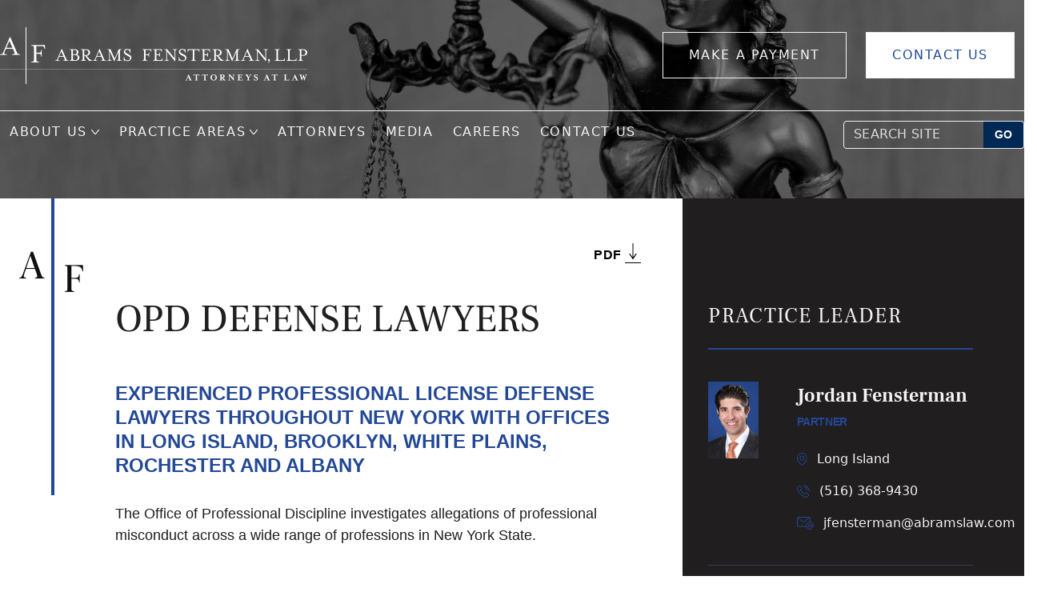

--- FILE ---
content_type: text/html; charset=UTF-8
request_url: https://www.abramslaw.com/practice-areas/health-law/opd-process/
body_size: 33036
content:
<!doctype html>
<html lang="en-US">
<head>
    <!-- Google tag (gtag.js) -->
    <script async src="https://www.googletagmanager.com/gtag/js?id=UA-171077713-1"></script>
    <script async src="https://www.googletagmanager.com/gtag/js?id=G-SSW2MGXSSW"></script>
    <script>
        window.dataLayer = window.dataLayer || [];
        function gtag(){dataLayer.push(arguments);}
        gtag('js', new Date());
		
		// Configure your tracking IDs
 		gtag('config', 'AW-16494312596'); // Google Ads Tracking ID
        gtag('config', 'G-SSW2MGXSSW'); // Google Analytics Tracking ID
    </script>
	
		
	<script>
  gtag('config', 'AW-16494312596/unyHCNiV2KUZEJT5jLk9', {
    'phone_conversion_number': '(516) 328-2300'
  });
</script>
	<script>
  gtag('config', 'AW-16494312596/txV0CIP3o6cZEJT5jLk9', {
    'phone_conversion_number': '(516) 368-9430'
  });
</script>
	
	<script src="https://cdn.userway.org/widget.js" data-account="mjsp0Docxp" data-position="5"></script>
    <meta charset="UTF-8">
<script type="text/javascript">
/* <![CDATA[ */
var gform;gform||(document.addEventListener("gform_main_scripts_loaded",function(){gform.scriptsLoaded=!0}),document.addEventListener("gform/theme/scripts_loaded",function(){gform.themeScriptsLoaded=!0}),window.addEventListener("DOMContentLoaded",function(){gform.domLoaded=!0}),gform={domLoaded:!1,scriptsLoaded:!1,themeScriptsLoaded:!1,isFormEditor:()=>"function"==typeof InitializeEditor,callIfLoaded:function(o){return!(!gform.domLoaded||!gform.scriptsLoaded||!gform.themeScriptsLoaded&&!gform.isFormEditor()||(gform.isFormEditor()&&console.warn("The use of gform.initializeOnLoaded() is deprecated in the form editor context and will be removed in Gravity Forms 3.1."),o(),0))},initializeOnLoaded:function(o){gform.callIfLoaded(o)||(document.addEventListener("gform_main_scripts_loaded",()=>{gform.scriptsLoaded=!0,gform.callIfLoaded(o)}),document.addEventListener("gform/theme/scripts_loaded",()=>{gform.themeScriptsLoaded=!0,gform.callIfLoaded(o)}),window.addEventListener("DOMContentLoaded",()=>{gform.domLoaded=!0,gform.callIfLoaded(o)}))},hooks:{action:{},filter:{}},addAction:function(o,r,e,t){gform.addHook("action",o,r,e,t)},addFilter:function(o,r,e,t){gform.addHook("filter",o,r,e,t)},doAction:function(o){gform.doHook("action",o,arguments)},applyFilters:function(o){return gform.doHook("filter",o,arguments)},removeAction:function(o,r){gform.removeHook("action",o,r)},removeFilter:function(o,r,e){gform.removeHook("filter",o,r,e)},addHook:function(o,r,e,t,n){null==gform.hooks[o][r]&&(gform.hooks[o][r]=[]);var d=gform.hooks[o][r];null==n&&(n=r+"_"+d.length),gform.hooks[o][r].push({tag:n,callable:e,priority:t=null==t?10:t})},doHook:function(r,o,e){var t;if(e=Array.prototype.slice.call(e,1),null!=gform.hooks[r][o]&&((o=gform.hooks[r][o]).sort(function(o,r){return o.priority-r.priority}),o.forEach(function(o){"function"!=typeof(t=o.callable)&&(t=window[t]),"action"==r?t.apply(null,e):e[0]=t.apply(null,e)})),"filter"==r)return e[0]},removeHook:function(o,r,t,n){var e;null!=gform.hooks[o][r]&&(e=(e=gform.hooks[o][r]).filter(function(o,r,e){return!!(null!=n&&n!=o.tag||null!=t&&t!=o.priority)}),gform.hooks[o][r]=e)}});
/* ]]> */
</script>

    <meta name="viewport" content="width=device-width, initial-scale=1, shrink-to-fit=no">

	<meta name='robots' content='index, follow, max-image-preview:large, max-snippet:-1, max-video-preview:-1' />
	<style>img:is([sizes="auto" i], [sizes^="auto," i]) { contain-intrinsic-size: 3000px 1500px }</style>
	
	<!-- This site is optimized with the Yoast SEO Premium plugin v26.6 (Yoast SEO v26.6) - https://yoast.com/wordpress/plugins/seo/ -->
	<title>OPD Process - Abrams Fensterman, LLP</title>
<link data-rocket-prefetch href="https://www.gstatic.com" rel="dns-prefetch">
<link data-rocket-prefetch href="https://www.googletagmanager.com" rel="dns-prefetch">
<link data-rocket-prefetch href="https://cdn.userway.org" rel="dns-prefetch">
<link data-rocket-prefetch href="https://s390w3lc.cdn.imgeng.in" rel="dns-prefetch">
<link data-rocket-prefetch href="https://cdn.callrail.com" rel="dns-prefetch">
<link data-rocket-prefetch href="https://www.google.com" rel="dns-prefetch">
<link data-rocket-prefetch href="https://js.callrail.com" rel="dns-prefetch"><link rel="preload" data-rocket-preload as="image" href="https://s390w3lc.cdn.imgeng.in/wp-content/uploads/2022/11/af-logo.png" imagesrcset="https://s390w3lc.cdn.imgeng.in/wp-content/uploads/2022/11/af-logo.png 768w, https://s390w3lc.cdn.imgeng.in/wp-content/uploads/2022/11/af-logo-300x55.png 300w, https://s390w3lc.cdn.imgeng.in/wp-content/uploads/2022/11/af-logo-600x111.png 600w" imagesizes="(max-width: 768px) 100vw, 768px" fetchpriority="high">
	<meta name="description" content="The law firm of Abrams, Fensterman helps professionals who are being investigated by OPD, the Office of Professional Discipline" />
	<link rel="canonical" href="https://www.abramslaw.com/practice-areas/health-law/opd-process/" />
	<meta property="og:locale" content="en_US" />
	<meta property="og:type" content="article" />
	<meta property="og:title" content="OPD Defense" />
	<meta property="og:description" content="The law firm of Abrams, Fensterman helps professionals who are being investigated by OPD, the Office of Professional Discipline" />
	<meta property="og:url" content="https://www.abramslaw.com/practice-areas/health-law/opd-process/" />
	<meta property="og:site_name" content="Abrams Fensterman, LLP" />
	<meta property="article:modified_time" content="2025-12-24T21:20:27+00:00" />
	<meta property="og:image" content="https://s390w3lc.cdn.imgeng.in/wp-content/uploads/2022/11/lady-justice-holding-scales.jpg" />
	<meta property="og:image:width" content="1920" />
	<meta property="og:image:height" content="1280" />
	<meta property="og:image:type" content="image/jpeg" />
	<meta name="twitter:card" content="summary_large_image" />
	<meta name="twitter:label1" content="Est. reading time" />
	<meta name="twitter:data1" content="1 minute" />
	<script type="application/ld+json" class="yoast-schema-graph">{"@context":"https://schema.org","@graph":[{"@type":"WebPage","@id":"https://www.abramslaw.com/practice-areas/health-law/opd-process/","url":"https://www.abramslaw.com/practice-areas/health-law/opd-process/","name":"OPD Process - Abrams Fensterman, LLP","isPartOf":{"@id":"https://www.abramslaw.com/#website"},"primaryImageOfPage":{"@id":"https://www.abramslaw.com/practice-areas/health-law/opd-process/#primaryimage"},"image":{"@id":"https://www.abramslaw.com/practice-areas/health-law/opd-process/#primaryimage"},"thumbnailUrl":"https://s390w3lc.cdn.imgeng.in/wp-content/uploads/2022/11/lady-justice-holding-scales.jpg","datePublished":"2022-12-06T20:15:37+00:00","dateModified":"2025-12-24T21:20:27+00:00","description":"The law firm of Abrams, Fensterman helps professionals who are being investigated by OPD, the Office of Professional Discipline","breadcrumb":{"@id":"https://www.abramslaw.com/practice-areas/health-law/opd-process/#breadcrumb"},"inLanguage":"en-US","potentialAction":[{"@type":"ReadAction","target":["https://www.abramslaw.com/practice-areas/health-law/opd-process/"]}]},{"@type":"ImageObject","inLanguage":"en-US","@id":"https://www.abramslaw.com/practice-areas/health-law/opd-process/#primaryimage","url":"https://s390w3lc.cdn.imgeng.in/wp-content/uploads/2022/11/lady-justice-holding-scales.jpg","contentUrl":"https://s390w3lc.cdn.imgeng.in/wp-content/uploads/2022/11/lady-justice-holding-scales.jpg","width":1920,"height":1280,"caption":"statute of lady justice holding scales"},{"@type":"BreadcrumbList","@id":"https://www.abramslaw.com/practice-areas/health-law/opd-process/#breadcrumb","itemListElement":[{"@type":"ListItem","position":1,"name":"Home","item":"https://www.abramslaw.com/"},{"@type":"ListItem","position":2,"name":"Practice Areas","item":"https://www.abramslaw.com/practice-areas/"},{"@type":"ListItem","position":3,"name":"Health Law","item":"https://www.abramslaw.com/practice-areas/health-law/"},{"@type":"ListItem","position":4,"name":"OPD Defense"}]},{"@type":"WebSite","@id":"https://www.abramslaw.com/#website","url":"https://www.abramslaw.com/","name":"Abrams Fensterman, LLP","description":"Abrams Fensterman, LLP | Full-Service Law Firm Serving New York","publisher":{"@id":"https://www.abramslaw.com/#organization"},"potentialAction":[{"@type":"SearchAction","target":{"@type":"EntryPoint","urlTemplate":"https://www.abramslaw.com/?s={search_term_string}"},"query-input":{"@type":"PropertyValueSpecification","valueRequired":true,"valueName":"search_term_string"}}],"inLanguage":"en-US"},{"@type":"Organization","@id":"https://www.abramslaw.com/#organization","name":"Abrams Fensterman, LLP","url":"https://www.abramslaw.com/","logo":{"@type":"ImageObject","inLanguage":"en-US","@id":"https://www.abramslaw.com/#/schema/logo/image/","url":"https://s390w3lc.cdn.imgeng.in/wp-content/uploads/2022/11/af-logo.png","contentUrl":"https://s390w3lc.cdn.imgeng.in/wp-content/uploads/2022/11/af-logo.png","width":768,"height":142,"caption":"Abrams Fensterman, LLP"},"image":{"@id":"https://www.abramslaw.com/#/schema/logo/image/"}}]}</script>
	<!-- / Yoast SEO Premium plugin. -->


<link rel='dns-prefetch' href='//www.google.com' />

<link rel="alternate" type="application/rss+xml" title="Abrams Fensterman, LLP &raquo; Feed" href="https://www.abramslaw.com/feed/" />
<link rel="alternate" type="application/rss+xml" title="Abrams Fensterman, LLP &raquo; Comments Feed" href="https://www.abramslaw.com/comments/feed/" />
<style id='wp-emoji-styles-inline-css' type='text/css'>

	img.wp-smiley, img.emoji {
		display: inline !important;
		border: none !important;
		box-shadow: none !important;
		height: 1em !important;
		width: 1em !important;
		margin: 0 0.07em !important;
		vertical-align: -0.1em !important;
		background: none !important;
		padding: 0 !important;
	}
</style>
<style id='classic-theme-styles-inline-css' type='text/css'>
/*! This file is auto-generated */
.wp-block-button__link{color:#fff;background-color:#32373c;border-radius:9999px;box-shadow:none;text-decoration:none;padding:calc(.667em + 2px) calc(1.333em + 2px);font-size:1.125em}.wp-block-file__button{background:#32373c;color:#fff;text-decoration:none}
</style>
<link rel='stylesheet' id='gutenberghub-image-accordion-editor-style-css' href='https://s390w3lc.cdn.imgeng.in/wp-content/plugins/gutenberghub-image-accordion-block-premium.1.0.0/dist/gutenberg.css?ver=696fa4bf86355' type='text/css' media='all' />
<link rel='stylesheet' id='gutenberghub-image-accordion-frontend-style-css' href='https://s390w3lc.cdn.imgeng.in/wp-content/plugins/gutenberghub-image-accordion-block-premium.1.0.0/dist/frontend.css?ver=696fa4bf86351' type='text/css' media='all' />
<style id='global-styles-inline-css' type='text/css'>
:root{--wp--preset--aspect-ratio--square: 1;--wp--preset--aspect-ratio--4-3: 4/3;--wp--preset--aspect-ratio--3-4: 3/4;--wp--preset--aspect-ratio--3-2: 3/2;--wp--preset--aspect-ratio--2-3: 2/3;--wp--preset--aspect-ratio--16-9: 16/9;--wp--preset--aspect-ratio--9-16: 9/16;--wp--preset--color--black: #000000;--wp--preset--color--cyan-bluish-gray: #abb8c3;--wp--preset--color--white: #ffffff;--wp--preset--color--pale-pink: #f78da7;--wp--preset--color--vivid-red: #cf2e2e;--wp--preset--color--luminous-vivid-orange: #ff6900;--wp--preset--color--luminous-vivid-amber: #fcb900;--wp--preset--color--light-green-cyan: #7bdcb5;--wp--preset--color--vivid-green-cyan: #00d084;--wp--preset--color--pale-cyan-blue: #8ed1fc;--wp--preset--color--vivid-cyan-blue: #0693e3;--wp--preset--color--vivid-purple: #9b51e0;--wp--preset--gradient--vivid-cyan-blue-to-vivid-purple: linear-gradient(135deg,rgba(6,147,227,1) 0%,rgb(155,81,224) 100%);--wp--preset--gradient--light-green-cyan-to-vivid-green-cyan: linear-gradient(135deg,rgb(122,220,180) 0%,rgb(0,208,130) 100%);--wp--preset--gradient--luminous-vivid-amber-to-luminous-vivid-orange: linear-gradient(135deg,rgba(252,185,0,1) 0%,rgba(255,105,0,1) 100%);--wp--preset--gradient--luminous-vivid-orange-to-vivid-red: linear-gradient(135deg,rgba(255,105,0,1) 0%,rgb(207,46,46) 100%);--wp--preset--gradient--very-light-gray-to-cyan-bluish-gray: linear-gradient(135deg,rgb(238,238,238) 0%,rgb(169,184,195) 100%);--wp--preset--gradient--cool-to-warm-spectrum: linear-gradient(135deg,rgb(74,234,220) 0%,rgb(151,120,209) 20%,rgb(207,42,186) 40%,rgb(238,44,130) 60%,rgb(251,105,98) 80%,rgb(254,248,76) 100%);--wp--preset--gradient--blush-light-purple: linear-gradient(135deg,rgb(255,206,236) 0%,rgb(152,150,240) 100%);--wp--preset--gradient--blush-bordeaux: linear-gradient(135deg,rgb(254,205,165) 0%,rgb(254,45,45) 50%,rgb(107,0,62) 100%);--wp--preset--gradient--luminous-dusk: linear-gradient(135deg,rgb(255,203,112) 0%,rgb(199,81,192) 50%,rgb(65,88,208) 100%);--wp--preset--gradient--pale-ocean: linear-gradient(135deg,rgb(255,245,203) 0%,rgb(182,227,212) 50%,rgb(51,167,181) 100%);--wp--preset--gradient--electric-grass: linear-gradient(135deg,rgb(202,248,128) 0%,rgb(113,206,126) 100%);--wp--preset--gradient--midnight: linear-gradient(135deg,rgb(2,3,129) 0%,rgb(40,116,252) 100%);--wp--preset--font-size--small: 13px;--wp--preset--font-size--medium: 20px;--wp--preset--font-size--large: 36px;--wp--preset--font-size--x-large: 42px;--wp--preset--spacing--20: 0.44rem;--wp--preset--spacing--30: 0.67rem;--wp--preset--spacing--40: 1rem;--wp--preset--spacing--50: 1.5rem;--wp--preset--spacing--60: 2.25rem;--wp--preset--spacing--70: 3.38rem;--wp--preset--spacing--80: 5.06rem;--wp--preset--shadow--natural: 6px 6px 9px rgba(0, 0, 0, 0.2);--wp--preset--shadow--deep: 12px 12px 50px rgba(0, 0, 0, 0.4);--wp--preset--shadow--sharp: 6px 6px 0px rgba(0, 0, 0, 0.2);--wp--preset--shadow--outlined: 6px 6px 0px -3px rgba(255, 255, 255, 1), 6px 6px rgba(0, 0, 0, 1);--wp--preset--shadow--crisp: 6px 6px 0px rgba(0, 0, 0, 1);}:where(.is-layout-flex){gap: 0.5em;}:where(.is-layout-grid){gap: 0.5em;}body .is-layout-flex{display: flex;}.is-layout-flex{flex-wrap: wrap;align-items: center;}.is-layout-flex > :is(*, div){margin: 0;}body .is-layout-grid{display: grid;}.is-layout-grid > :is(*, div){margin: 0;}:where(.wp-block-columns.is-layout-flex){gap: 2em;}:where(.wp-block-columns.is-layout-grid){gap: 2em;}:where(.wp-block-post-template.is-layout-flex){gap: 1.25em;}:where(.wp-block-post-template.is-layout-grid){gap: 1.25em;}.has-black-color{color: var(--wp--preset--color--black) !important;}.has-cyan-bluish-gray-color{color: var(--wp--preset--color--cyan-bluish-gray) !important;}.has-white-color{color: var(--wp--preset--color--white) !important;}.has-pale-pink-color{color: var(--wp--preset--color--pale-pink) !important;}.has-vivid-red-color{color: var(--wp--preset--color--vivid-red) !important;}.has-luminous-vivid-orange-color{color: var(--wp--preset--color--luminous-vivid-orange) !important;}.has-luminous-vivid-amber-color{color: var(--wp--preset--color--luminous-vivid-amber) !important;}.has-light-green-cyan-color{color: var(--wp--preset--color--light-green-cyan) !important;}.has-vivid-green-cyan-color{color: var(--wp--preset--color--vivid-green-cyan) !important;}.has-pale-cyan-blue-color{color: var(--wp--preset--color--pale-cyan-blue) !important;}.has-vivid-cyan-blue-color{color: var(--wp--preset--color--vivid-cyan-blue) !important;}.has-vivid-purple-color{color: var(--wp--preset--color--vivid-purple) !important;}.has-black-background-color{background-color: var(--wp--preset--color--black) !important;}.has-cyan-bluish-gray-background-color{background-color: var(--wp--preset--color--cyan-bluish-gray) !important;}.has-white-background-color{background-color: var(--wp--preset--color--white) !important;}.has-pale-pink-background-color{background-color: var(--wp--preset--color--pale-pink) !important;}.has-vivid-red-background-color{background-color: var(--wp--preset--color--vivid-red) !important;}.has-luminous-vivid-orange-background-color{background-color: var(--wp--preset--color--luminous-vivid-orange) !important;}.has-luminous-vivid-amber-background-color{background-color: var(--wp--preset--color--luminous-vivid-amber) !important;}.has-light-green-cyan-background-color{background-color: var(--wp--preset--color--light-green-cyan) !important;}.has-vivid-green-cyan-background-color{background-color: var(--wp--preset--color--vivid-green-cyan) !important;}.has-pale-cyan-blue-background-color{background-color: var(--wp--preset--color--pale-cyan-blue) !important;}.has-vivid-cyan-blue-background-color{background-color: var(--wp--preset--color--vivid-cyan-blue) !important;}.has-vivid-purple-background-color{background-color: var(--wp--preset--color--vivid-purple) !important;}.has-black-border-color{border-color: var(--wp--preset--color--black) !important;}.has-cyan-bluish-gray-border-color{border-color: var(--wp--preset--color--cyan-bluish-gray) !important;}.has-white-border-color{border-color: var(--wp--preset--color--white) !important;}.has-pale-pink-border-color{border-color: var(--wp--preset--color--pale-pink) !important;}.has-vivid-red-border-color{border-color: var(--wp--preset--color--vivid-red) !important;}.has-luminous-vivid-orange-border-color{border-color: var(--wp--preset--color--luminous-vivid-orange) !important;}.has-luminous-vivid-amber-border-color{border-color: var(--wp--preset--color--luminous-vivid-amber) !important;}.has-light-green-cyan-border-color{border-color: var(--wp--preset--color--light-green-cyan) !important;}.has-vivid-green-cyan-border-color{border-color: var(--wp--preset--color--vivid-green-cyan) !important;}.has-pale-cyan-blue-border-color{border-color: var(--wp--preset--color--pale-cyan-blue) !important;}.has-vivid-cyan-blue-border-color{border-color: var(--wp--preset--color--vivid-cyan-blue) !important;}.has-vivid-purple-border-color{border-color: var(--wp--preset--color--vivid-purple) !important;}.has-vivid-cyan-blue-to-vivid-purple-gradient-background{background: var(--wp--preset--gradient--vivid-cyan-blue-to-vivid-purple) !important;}.has-light-green-cyan-to-vivid-green-cyan-gradient-background{background: var(--wp--preset--gradient--light-green-cyan-to-vivid-green-cyan) !important;}.has-luminous-vivid-amber-to-luminous-vivid-orange-gradient-background{background: var(--wp--preset--gradient--luminous-vivid-amber-to-luminous-vivid-orange) !important;}.has-luminous-vivid-orange-to-vivid-red-gradient-background{background: var(--wp--preset--gradient--luminous-vivid-orange-to-vivid-red) !important;}.has-very-light-gray-to-cyan-bluish-gray-gradient-background{background: var(--wp--preset--gradient--very-light-gray-to-cyan-bluish-gray) !important;}.has-cool-to-warm-spectrum-gradient-background{background: var(--wp--preset--gradient--cool-to-warm-spectrum) !important;}.has-blush-light-purple-gradient-background{background: var(--wp--preset--gradient--blush-light-purple) !important;}.has-blush-bordeaux-gradient-background{background: var(--wp--preset--gradient--blush-bordeaux) !important;}.has-luminous-dusk-gradient-background{background: var(--wp--preset--gradient--luminous-dusk) !important;}.has-pale-ocean-gradient-background{background: var(--wp--preset--gradient--pale-ocean) !important;}.has-electric-grass-gradient-background{background: var(--wp--preset--gradient--electric-grass) !important;}.has-midnight-gradient-background{background: var(--wp--preset--gradient--midnight) !important;}.has-small-font-size{font-size: var(--wp--preset--font-size--small) !important;}.has-medium-font-size{font-size: var(--wp--preset--font-size--medium) !important;}.has-large-font-size{font-size: var(--wp--preset--font-size--large) !important;}.has-x-large-font-size{font-size: var(--wp--preset--font-size--x-large) !important;}
:where(.wp-block-post-template.is-layout-flex){gap: 1.25em;}:where(.wp-block-post-template.is-layout-grid){gap: 1.25em;}
:where(.wp-block-columns.is-layout-flex){gap: 2em;}:where(.wp-block-columns.is-layout-grid){gap: 2em;}
:root :where(.wp-block-pullquote){font-size: 1.5em;line-height: 1.6;}
</style>
<link rel='stylesheet' id='af-style-css' href='https://s390w3lc.cdn.imgeng.in/wp-content/themes/abrams-fensterman-theme/style.css?ver=1.0.58' type='text/css' media='all' />
<link rel='stylesheet' id='gform_basic-css' href='https://s390w3lc.cdn.imgeng.in/wp-content/plugins/gravityforms/assets/css/dist/basic.min.css?ver=2.9.25' type='text/css' media='all' />
<link rel='stylesheet' id='gform_theme_components-css' href='https://s390w3lc.cdn.imgeng.in/wp-content/plugins/gravityforms/assets/css/dist/theme-components.min.css?ver=2.9.25' type='text/css' media='all' />
<link rel='stylesheet' id='gform_theme-css' href='https://s390w3lc.cdn.imgeng.in/wp-content/plugins/gravityforms/assets/css/dist/theme.min.css?ver=2.9.25' type='text/css' media='all' />
<link rel='stylesheet' id='searchwp-forms-css' href='https://s390w3lc.cdn.imgeng.in/wp-content/plugins/searchwp-live-ajax-search/assets/styles/frontend/search-forms.min.css?ver=1.8.7' type='text/css' media='all' />
<link rel='stylesheet' id='searchwp-live-search-css' href='https://s390w3lc.cdn.imgeng.in/wp-content/plugins/searchwp-live-ajax-search/assets/styles/style.min.css?ver=1.8.7' type='text/css' media='all' />
<style id='searchwp-live-search-inline-css' type='text/css'>
.searchwp-live-search-result .searchwp-live-search-result--title a {
  font-size: 16px;
}
.searchwp-live-search-result .searchwp-live-search-result--price {
  font-size: 14px;
}
.searchwp-live-search-result .searchwp-live-search-result--add-to-cart .button {
  font-size: 14px;
}

</style>
<script type="text/javascript" src="https://s390w3lc.cdn.imgeng.in/wp-content/themes/abrams-fensterman-theme/assets/js/vendor/jquery-3.6.0.min.js" id="jquery-js"></script>
<script type="text/javascript" defer='defer' src="https://s390w3lc.cdn.imgeng.in/wp-content/plugins/gravityforms/js/jquery.json.min.js?ver=2.9.25" id="gform_json-js"></script>
<script type="text/javascript" id="gform_gravityforms-js-extra">
/* <![CDATA[ */
var gf_global = {"gf_currency_config":{"name":"U.S. Dollar","symbol_left":"$","symbol_right":"","symbol_padding":"","thousand_separator":",","decimal_separator":".","decimals":2,"code":"USD"},"base_url":"https:\/\/www.abramslaw.com\/wp-content\/plugins\/gravityforms","number_formats":[],"spinnerUrl":"https:\/\/www.abramslaw.com\/wp-content\/plugins\/gravityforms\/images\/spinner.svg","version_hash":"fba6e12c0ae8be4a5cd679fb7227ba6a","strings":{"newRowAdded":"New row added.","rowRemoved":"Row removed","formSaved":"The form has been saved.  The content contains the link to return and complete the form."}};
var gform_i18n = {"datepicker":{"days":{"monday":"Mo","tuesday":"Tu","wednesday":"We","thursday":"Th","friday":"Fr","saturday":"Sa","sunday":"Su"},"months":{"january":"January","february":"February","march":"March","april":"April","may":"May","june":"June","july":"July","august":"August","september":"September","october":"October","november":"November","december":"December"},"firstDay":1,"iconText":"Select date"}};
var gf_legacy_multi = {"9":""};
var gform_gravityforms = {"strings":{"invalid_file_extension":"This type of file is not allowed. Must be one of the following:","delete_file":"Delete this file","in_progress":"in progress","file_exceeds_limit":"File exceeds size limit","illegal_extension":"This type of file is not allowed.","max_reached":"Maximum number of files reached","unknown_error":"There was a problem while saving the file on the server","currently_uploading":"Please wait for the uploading to complete","cancel":"Cancel","cancel_upload":"Cancel this upload","cancelled":"Cancelled","error":"Error","message":"Message"},"vars":{"images_url":"https:\/\/www.abramslaw.com\/wp-content\/plugins\/gravityforms\/images"}};
/* ]]> */
</script>
<script type="text/javascript" defer='defer' src="https://s390w3lc.cdn.imgeng.in/wp-content/plugins/gravityforms/js/gravityforms.min.js?ver=2.9.25" id="gform_gravityforms-js"></script>
<script type="text/javascript" defer='defer' src="https://s390w3lc.cdn.imgeng.in/wp-content/plugins/gravityforms/assets/js/dist/utils.min.js?ver=48a3755090e76a154853db28fc254681" id="gform_gravityforms_utils-js"></script>
<link rel="https://api.w.org/" href="https://www.abramslaw.com/wp-json/" /><link rel="alternate" title="JSON" type="application/json" href="https://www.abramslaw.com/wp-json/wp/v2/practice_area/924" /><link rel="EditURI" type="application/rsd+xml" title="RSD" href="https://www.abramslaw.com/xmlrpc.php?rsd" />
<link rel='shortlink' href='https://www.abramslaw.com/?p=924' />
<link rel="alternate" title="oEmbed (JSON)" type="application/json+oembed" href="https://www.abramslaw.com/wp-json/oembed/1.0/embed?url=https%3A%2F%2Fwww.abramslaw.com%2Fpractice-areas%2Fhealth-law%2Fopd-process%2F" />
<link rel="alternate" title="oEmbed (XML)" type="text/xml+oembed" href="https://www.abramslaw.com/wp-json/oembed/1.0/embed?url=https%3A%2F%2Fwww.abramslaw.com%2Fpractice-areas%2Fhealth-law%2Fopd-process%2F&#038;format=xml" />
<script type="text/javascript" src="//cdn.callrail.com/companies/276240566/14b0c00bef9db87b9f5c/12/swap.js"></script> <style class="wpcode-css-snippet">/* Equal height + vertical center */
.ipx-feature-cards { align-items: stretch; }

.ipx-feature-cards .card {
  display: flex;
  flex-direction: column;
  justify-content: center;   /* centers content vertically */
  text-align: left;          /* keep text aligned left */
  height: 100%;
  padding: 26px;
  border-radius: 18px;
  box-shadow: 0 6px 18px rgba(20, 60, 120, 0.08);
  transition: transform .18s ease, box-shadow .18s ease;
  background: #fff;
}

.ipx-feature-cards .card--blue {
  background: linear-gradient(180deg, rgba(11,99,200,1) 0%, rgba(9,86,175,1) 100%);
  color: #fff;
  box-shadow: 0 10px 24px rgba(11, 99, 200, 0.25);
}

.ipx-feature-cards .card:hover {
  transform: translateY(-4px);
  box-shadow: 0 12px 30px rgba(20, 60, 120, 0.16);
}
</style><style class="wpcode-css-snippet">/* ===========================
   Header Search Bar Styling
   =========================== */

/* Search container in header */
#af-header-search {
  display: inline-flex;
  align-items: center;
  gap: 0;
  margin-left: 20px;
}

/* Input field */
#af-header-search .search-field {
  width: 180px;
  box-sizing: border-box;
  padding: 6px 12px;
  font-size: 15px;
  line-height: 1.4;
  color: #fff;
  background: transparent;
  border: 1px solid rgba(255, 255, 255, 0.9);
  border-top-left-radius: 4px;
  border-bottom-left-radius: 4px;
  border-top-right-radius: 0;
  border-bottom-right-radius: 0;
}

#af-header-search .search-field::placeholder {
  color: rgba(255, 255, 255, 0.8);
}

/* Submit button */
#af-header-search .search-submit {
  padding: 6px 14px;
  font-size: 14px;
  font-weight: 700;
  color: #fff;
  background: #002855;
  border: 1px solid rgba(255, 255, 255, 0.9);
  border-left: none;
  border-top-right-radius: 4px;
  border-bottom-right-radius: 4px;
  cursor: pointer;
  transition: background-color 0.2s ease, color 0.2s ease;
}

#af-header-search .search-submit:hover {
  background: #fff;
  color: #002855;
}

/* Hide the search bar on tablets/phones (menu will show a "Search" item there) */
@media (max-width: 1023.98px) {
  #af-header-search {
    display: none !important;
  }
}

/* ===========================
   Header / Nav Layout (Desktop)
   =========================== */
/* Replace these wrapper selectors with your real header container if needed */
@media (min-width: 1024px) {
  .site-header .header-inner,
  .site-header .container,
  .af-header-bar {
    display: flex;
    align-items: center;
    gap: 16px;
  }

  /* Logo / Branding: don't shrink */
  .site-header .site-branding,
  .site-header .logo,
  .af-site-logo {
    flex: 0 0 auto;
  }

  /* Primary nav: allow grow/shrink; min-width:0 prevents overlap with logo */
  .af-menu.af-menu--primary.af-menu--nav {
    display: flex;
    align-items: center;
    flex: 1 1 auto;
    min-width: 0;        /* KEY: lets the nav shrink in flex */
    overflow: hidden;    /* avoids text spilling over */
  }

  /* Push search to the far right, using the space you noticed */
  #af-header-search {
    margin-left: auto;
    flex: 0 0 auto;
  }
} /* <-- closes the 1024+ block (this was missing before) */

/* Hide the "Search" menu item on desktop only */
@media (min-width: 1024px) {
  .menu li.menu-item-search {
    display: none !important;
  }
}

/* ===========================
   Compact Nav at Smaller Desktop Widths
   =========================== */
/* Collapse desktop search a bit sooner to free space */
@media (max-width: 1199.98px) {
  #af-header-search { display: none !important; }
}

/* Tighten menu spacing between 1024–1280 so it fits beside the logo */
@media (min-width: 1024px) and (max-width: 1279.98px) {
  .af-menu.af-menu--primary.af-menu--nav { gap: 8px; }
  .af-menu.af-menu--primary.af-menu--nav > li > a {
    padding-inline: 10px;
    font-size: 15px;
  }
}

/* ===========================
   SearchWP Results Alignment
   (Keep dropdown aligned to container's right edge)
   =========================== */
@media (min-width: 1024px) and (max-width: 1279.98px) {
  .af-menu.af-menu--primary.af-menu--nav { overflow: visible; }
  .searchwp-live-search-results {
    left: auto !important;
    right: calc((100vw - 1024px) / 2 + 0px) !important; /* tweak +0px if needed */
    width: auto;
    max-width: min(560px, calc(100vw - 64px));
  }
}

@media (min-width: 1280px) and (max-width: 1535.98px) {
  .af-menu.af-menu--primary.af-menu--nav { overflow: visible; }
  .searchwp-live-search-results {
    left: auto !important;
    right: calc((100vw - 1280px) / 2 + 0px) !important;
    width: auto;
    max-width: min(560px, calc(100vw - 64px)); 
  }
}

@media (min-width: 1536px) {
  .af-menu.af-menu--primary.af-menu--nav { overflow: visible; }
  .searchwp-live-search-results {
    left: auto !important;
    right: calc((100vw - 1536px) / 2 + 0px) !important;
    width: auto;
    max-width: min(560px, calc(100vw - 64px));
  }
}

@media (min-width:1024px) and (max-width:1199.98px) {
  .menu-main-nav-container {
    padding-left: 100px;
  }
}

	</style><style class="wpcode-css-snippet">#btnContainer {
    position: relative;
    width: 100%;
}

#myBtn {
	display: none;
	position: fixed;
	z-index: 25;
  right: 30px;
  bottom: 20px;
  border: none;
  outline: none;
  background-color: #555;
  color: white;
  cursor: pointer;
  padding-right: 15px;
	padding-left: 15px;
	padding-top: 10px;
	padding-bottom: 10px;
  border-radius: 0px;
  transition: all 0.3s ease-in-out; /* Apply transition to all properties */
}

#myBtn:hover {
  background-color: #333;
	}

</style><link rel="icon" href="https://s390w3lc.cdn.imgeng.in/wp-content/uploads/2023/01/favicon.png" sizes="32x32" />
<link rel="icon" href="https://s390w3lc.cdn.imgeng.in/wp-content/uploads/2023/01/favicon.png" sizes="192x192" />
<link rel="apple-touch-icon" href="https://s390w3lc.cdn.imgeng.in/wp-content/uploads/2023/01/favicon.png" />
<meta name="msapplication-TileImage" content="https://s390w3lc.cdn.imgeng.in/wp-content/uploads/2023/01/favicon.png" />
		<style type="text/css" id="wp-custom-css">
			Newsletter Form Style
					.newsletter-form input[type="text"],
.newsletter-form input[type="email"] {
    border: 1px solid black;
    padding: 8px 10px; /* Adjust padding as needed */
    margin-bottom: 10px;
	/* Space between fields */
}


.newsletter-form input[type="submit"] {
    background-color: #224796; /* Blue background */
    color: white; /* White text */
    padding: 10px 40px; /* Padding around the text */
    border: none; /* No border */
    border-radius: 25px; /* Rounded edges */
    cursor: pointer; /* Hand cursor on hover */
    transition: background-color 0.3s; /* Smooth transition for hover effect */
}

.newsletter-form input[type="submit"]:hover {
    background-color: #0056b3; /* Darker blue when hovered */
}

.newsletter-form .gfield:first-of-type {
	margin-top: 20px;}

h2.gform_title {
	font-size: 28px}
}


/* Initially apply hanging indent style for desktop */
ul.af-practice-areas-text > li:not([class]):not([id]):not(:has(> a.af-module)) {
    text-indent: -1.4em;
    padding-left: 1.4em;
}

/* Reset styles for li elements containing a div with class .af-faq-accordion-module for desktop */
ul.af-practice-areas-text > li:not([class]):not([id]) > div.af-faq-accordion-module {
    text-indent: 0;
    padding-left: 0;
    margin-left: -1.4em;
}

@media (max-width: 768px) {
    /* Apply hanging indent style for mobile */
    ul.af-practice-areas-text > li:not([class]):not([id]):not(:has(> a.af-module)) {
        text-indent: -1em;
        padding-left: 1em;
    }

    /* Reset styles for li elements containing a div with class .af-faq-accordion-module for mobile */
    ul.af-practice-areas-text > li:not([class]):not([id]) > div.af-faq-accordion-module {
        margin-left: -1em;
    }
}

/* Override hanging indent styles for blog pages only */
body.blog ul > li:not([class]):not([id]) {
    text-indent: 0;
    padding-left: 0;
}

/*
ul > li:not([class]):not([id]):not(:has(> a.af-module)) {
    text-indent: -1.4em;
    padding-left: 1.4em;
}


ul > li:not([class]):not([id]) > div.af-faq-accordion-module {
    text-indent: 0;
    padding-left: 0;
    margin-left: -1.4em;
}

@media (max-width: 768px) {
    
    ul > li:not([class]):not([id]):not(:has(> a.af-module)) {
        text-indent: -1em;
        padding-left: 1em;
    }

 
    ul > li:not([class]):not([id]) > div.af-faq-accordion-module {
        margin-left: -1em;
    }
}


body.blog ul > li:not([class]):not([id]) {
    text-indent: 0;
    padding-left: 0;
} */

@media (min-width: 1023px) {
	

.af-single--post .h-screen,
	.af-single--practice_area .h-screen,
	.term-opmc-opd-license-defense-faqs .h-screen {

    height: 50vh;
		padding-top: 3rem;

}
	
.page-template-contact-us .h-screen,
.af-page--careers .h-screen,
	.postid-4361 .h-screen,
	.postid-1528 .h-screen,
	.postid-924 .h-screen {

    height: 30vh !important;

	}
	
	body:not(.page-id-17):not(.page-id-2465):not(.page-id-1694) .af-page-hero-module .h-screen {
    height: 50vh;
    padding-top: 3rem;
}
	
	

.af-single--practice_area .sm\:text-6xl,
	.af-page-hero-module .sm\:text-6xl,
	.term-opmc-opd-license-defense-faqs .sm\:text-6xl,
	.af-single--post .sm\:text-6xl {

 

	font-size: 2.375rem;}
	
	.af-single--post .xs\:text-5xl {

 

	font-size: 2.375rem;}

.af-single--practice_area .md\:py-12,
	.af-single--post .md\:py-12,
	.af-page-hero-module .md\:py-12,
	.term-opmc-opd-license-defense-faqs .md\:py-12 {

    padding-bottom: 3rem;

    padding-top: .5rem;

}

.af-single--practice_area .h-screen .af-header--underlined,
	.af-single--post .af-single--post .af-header--underlined,
	.af-page-hero-module .af-header--underlined,
	.term-opmc-opd-license-defense-faqs .af-header--underlined {

    margin-bottom: -10rem;

    padding-bottom: 1rem;

    position: relative;

	}
.af-single__main .af-block,.af-single__main .wp-block-embed, .af-single--post .wp-block-image, .af-single__main .wp-block-image, .af-page-hero-module .wp-block-image, {

  padding-left: 10rem;

	padding-right: 4rem;}
}

.af-single--post .af-breadcrumbs {
    display: none;
}



@media (min-width: 430px) and (max-width: 1023px) {
	
.af-single--practice_area .h-screen,
	.af-single--post .h-screen,
	.term-opmc-opd-license-defense-faqs .h-screen {

    height: 30vh;
		padding-top: 3rem;

}
	
		body:not(.page-id-17):not(.page-id-2465):not(.page-id-1694):not(.post-type-archive-attorney) .af-page-hero-module .h-screen {
    height: 30vh;
    padding-top: 3rem;
}

.af-single--practice_area .sm\:text-6xl,
	.af-single--post .sm\:text-6xl,
	.af-page-hero-module .sm\:text-6xl,
	.term-opmc-opd-license-defense-faqs .sm\:text-6xl {

 

	font-size: 1.375rem;}
	
	.af-single--post .xs\:text-5xl {

 

	font-size: 1.375rem;}

.af-single--practice_area .md\:py-12,
.af-single--post .md\:py-12, 
	.term-opmc-opd-license-defense-faqs .md\:py-12,
	.af-page-hero-module .md\:py-12 {

    padding-bottom: 3rem;

    padding-top: .5rem;

}

.af-single--practice_area .h-screen .af-header--underlined,
	.af-single--post .af-header--underlined, .term-opmc-opd-license-defense-faqs .af-header--underlined {

    margin-bottom: -2rem;
    padding-bottom: 1rem;

    position: relative;

	}

		body:not(.page-id-17):not(.page-id-2465):not(.page-id-1694) .af-page-hero-module .af-header--underlined {
			 margin-bottom: -2rem;
    padding-bottom: 1rem;

    position: relative;
}
}

@media (max-width: 430px) {

.af-single--practice_area .h-screen,
	.term-opmc-opd-license-defense-faqs .h-screen {

    height: 50vh;
		padding-top: 1rem;

}
	
	
	.af-single--post .h-screen {

    height: 60vh !important;
		padding-top: 1rem !important;

}

	.page-template-contact-us .h-screen,
.af-page--careers .h-screen,
	.postid-4361 .h-screen,
	.postid-1528 .h-screen,
	.postid-924 .h-screen,
	.post-type-archive-attorney .h-screen {

    height: 10vh !important;

	}
	
	
	.af-single--practice_area .af-breadcrumbs, .af-single--post .af-breadcrumbs,
	.post-17 .af-breadcrumbs {
    display: none;
}

.af-single--practice_area .sm\:text-6xl,
	.af-page-hero-module .sm\:text-6xl,
	.af-single--post .sm\:text-6xl,
	.term-opmc-opd-license-defense-faqs .sm\:text-6xl {

 

	font-size: 1.375rem;}
	
	.af-single--post .xs\:text-5xl {

 

	font-size: 1.375rem;}
	
	 body:not(.page-id-17):not(.page-id-2465):not(.page-id-1694) .af-page-hero-module .h-screen {
    height: 50vh;
}

.af-single--practice_area .md\:py-12,
	.af-page-hero-module .md\:py-12,
	.af-single--post .md\:py-12,
	.term-opmc-opd-license-defense-faqs .md\:py-12{

    padding-bottom: 3rem;

    padding-top: .5rem;

}

.af-single--practice_area .h-screen .af-header--underlined,
	.af-page-hero-module .af-header--underlined,
	.term-opmc-opd-license-defense-faqs .af-header--underlined {

    margin-bottom: -5rem;

    padding-bottom: 1rem;

    position: relative;

	}
	
.post-17 .af-page-hero-module .af-header--underlined,
	.post-1694 .af-page-hero-module .af-header--underlined,
	.post-2465 .af-page-hero-module .af-header--underlined
	
	{

    margin-bottom: 0rem;

    padding-bottom: 1rem;

    position: relative;

	}

}

@media (orientation:landscape) and (max-width: 926px) {
	
.af-single--practice_area .h-screen,
	.af-single--post .h-screen,
	.term-opmc-opd-license-defense-faqs .h-screen{

	height: 70vh;}
	
	body:not(.page-id-17):not(.page-id-2465):not(.page-id-1694):not(.post-type-archive-attorney) .af-page-hero-module .h-screen {
    height: 70vh;
}
	
.af-single--practice_area .h-screen .af-header--underlined,
	.af-single--post .af-header--underlined,
	.term-opmc-opd-license-defense-faq .h-screen .af-header--underlined, 
	.af-page-hero-module .h-screen .af-header--underlined {
	
	margin-bottom: -2rem;
	
	padding-bottom: 1rem;


	}
}


.af-menu--primary .menu .menu-item.af-button--contact a{--tw-border-opacity:1;--tw-text-opacity:1;background-color:white;border-color:rgb(242 243 243/var(--tw-border-opacity));border-width:1px;color:rgb(35 72 150/var(--tw-text-opacity));display:inline-block;font-size:1rem;padding:1rem 2rem;text-align:center;text-transform:uppercase;transition-duration:.5s;transition-property:color,background-color,border-color,text-decoration-color,fill,stroke;transition-timing-function:cubic-bezier(.4,0,.2,1)}.af-menu--primary .menu .menu-item.af-button--contact a:hover{background-color:transparent;border-color:rgb(242 243 243/var(--tw-border-opacity));color:rgb(242 243 243/var(--tw-text-opacity));}


.af-base-styles h3 {
    font-size: 1.5rem;
}

html {
	scroll-behavior: smooth;
}

Contact Button {}
.af-button-contact {
    --tw-border-opacity: 1;
    --tw-text-opacity: 1;
    background-color: rgba(35, 72, 150, var(--tw-border-opacity)); /* Making the button blue */
    color: white;
    border-color: rgba(242, 243, 243, var(--tw-border-opacity));
    border-width: 1px;
    display: inline-block;
    font-size: 1rem;
    padding: 1rem 2rem;
    text-align: center;
    text-transform: uppercase;
    transition-duration: .5s;
    transition-property: color, background-color, border-color, text-decoration-color, fill, stroke;
    transition-timing-function: cubic-bezier(.4, 0, .2, 1);
}

.af-button-contact:hover {
    background-color: transparent;
    border-color: rgba(242, 243, 243, var(--tw-border-opacity));
    color: rgba(242, 243, 243, var(--tw-text-opacity));
}


@media (min-width: 430px) and (max-width: 1023px) {
	
	.page-template-contact-us .h-screen,
.af-page--careers .h-screen,
	.postid-4361 .h-screen,
	.postid-5103 .h-screen,
	.postid-924 .h-screen,
	.post-type-archive-attorney .h-screen {

    height: 8vh;

	}
}


@media (min-width: 1023px) {
	
	.page-template-contact-us .h-screen,
.af-page--careers .h-screen,
	.postid-4361 .h-screen,
	.postid-1528 .h-screen,
	.postid-924 .h-screen,
	.post-type-archive-attorney .h-screen {

    height: 20vh;

	}

.postid-2169 .h-screen{

    height: 55vh;
	padding-top: 35vh;

	}}

.page-template-contact-us .af-page-hero-module .af-header--underlined,
.af-page--careers .af-page-hero-module .af-header--underlined,
.postid-4361 .af-page-hero-module .af-header--underlined,
.postid-1528 .af-page-hero-module .af-header--underlined,
.postid-924 .af-page-hero-module .af-header--underlined,
.post-type-archive-attorney .af-header--underlined
{
	font-size: 0rem;
}



.page-template-contact-us .af-page-hero-module .af-header--underlined:after,
.af-page--careers .af-header--underlined:after,
.postid-4361 .af-header--underlined:after,
.postid-1528 .af-header--underlined:after,
.postid-2169 .af-header--underlined:after,
.postid-924 .af-header--underlined:after,
.post-type-archive-attorney .af-header--underlined:after
{
		border-top-width: 0rem;
}

.page-template-contact-us .af-breadcrumbs,
.af-page--careers .af-breadcrumbs,
.postid-4361 .af-breadcrumbs,
.postid-1528 .af-breadcrumbs,
.postid-2169 .af-breadcrumbs,
.postid-924 .af-breadcrumbs,
.post-type-archive-attorney .af-breadcrumbs
{
	font-size: 0px;
}

#ContactForm .pt-12 {
    padding-top: 0rem;
}


.postid-4361 .md\:text-xl,
.postid-1528 .md\:text-xl,
.postid-2169 .md\:text-xl,
.postid-924 .md\:text-xl{
	font-size: 0px;
	}

.bg-blue-LS {
    --tw-bg-opacity: 1;
    position: relative;
    background-image: url('https://s390w3lc.cdn.imgeng.in/wp-content/uploads/2024/11/Long-Island-Office-blue-1.png');
    background-size: cover;
    background-position: center;
    background-repeat: no-repeat;
    min-height: 40vh;
    background-color: rgb(25 72 150/var(--tw-bg-opacity));
}

.bg-blue-WP {
    --tw-bg-opacity: 1;
    position: relative;
    background-image: url('https://s390w3lc.cdn.imgeng.in/wp-content/uploads/2025/11/AF-White-Plains-Office-scaled.png');
    background-size: cover;
    background-position: top;
    background-repeat: no-repeat;
    min-height: 40vh;
    background-color: rgb(25 72 150/var(--tw-bg-opacity));
}

.bg-blue-A {
    --tw-bg-opacity: 1;
    position: relative;
    background-image: url('https://s390w3lc.cdn.imgeng.in/wp-content/uploads/2024/12/Albany-Office-blue.png');
    background-size: cover;
    background-position: top;
    background-repeat: no-repeat;
    min-height: 40vh;
    background-color: rgb(25 72 150/var(--tw-bg-opacity));
}

.bg-blue-B {
    --tw-bg-opacity: 1;
    position: relative;
    background-image: url('https://s390w3lc.cdn.imgeng.in/wp-content/uploads/2023/02/8EB64B75-8D7A-406A-A7A8-74E188C0C71A-optimized.png');
    background-size: cover;
    background-position: top;
    background-repeat: no-repeat;
    min-height: 40vh;
    background-color: rgb(25 72 150/var(--tw-bg-opacity));
}

.bg-blue-R {
    --tw-bg-opacity: 1;
    position: relative;
    background-image: url('https://s390w3lc.cdn.imgeng.in/wp-content/uploads/2025/11/AF-Rochester.png');
    background-size: cover;
    background-position: top;
    background-repeat: no-repeat;
    min-height: 40vh;
    background-color: rgb(25 72 150/var(--tw-bg-opacity));
}

.bg-blue-LS::after, .bg-blue-WP::after, .bg-blue-B::after, .bg-blue-R::after, .bg-blue-A::after {
    content: '';
    position: absolute;
    top: 0;
    left: 0;
    right: 0;
    bottom: 0;
    background: rgba(0, 0, 0, 0.5); /* 50% black */
    z-index: 0; /* Lower than the content */
}

.bg-blue-WP *, .bg-blue-LS *, .bg-blue-B *, .bg-blue-R *, .bg-blue-A * {
    position: relative;
    z-index: 1; /* Higher than the overlay */
}

.page-id-4711 .af-module.af-practice-areas-module .af-button--primary, 
.page-id-4713 .af-module.af-practice-areas-module .af-button--primary, 
.page-id-4716 .af-module.af-practice-areas-module .af-button--primary, 
.page-id-4714 .af-module.af-practice-areas-module .af-button--primary, 
.page-id-4715.af-module.af-practice-areas-module .af-button--primary {
    display: none;
}

@media (max-width: 768px) {
    .location-spacer {
        display: none;
    }
}

@media (min-width: 769px) {
    .location-spacerm {
        display: none;
    }
}

.af-block-text-image .pt-16 {
    padding-top: 2rem;
}


Responsive Table for Awards
				 
				 .responsive-table {
            width: 100%;
            border-collapse: collapse;
        }

        .responsive-table td div {
            margin-right: 5px;
        }


        @media (max-width: 1260px) {
            .responsive-table,
            .responsive-table tr,
            .responsive-table td {
                display: block;
							  width: 100%;
							
            }
					.responsive-table td div {
        margin-right: 0; 
           
					}}
				


@media (min-width: 768px) {
    .af-single__main .af-block, .af-single__main .wp-block-embed, .af-single__main .wp-block-image {
        padding-left: 9rem !important;
        padding-right: 4rem !important;
    }
}





.af-main-nav {
    z-index: 100; /* Ensure the header has the highest z-index */
}

.af-search-modal {
    z-index: 101;
}

	.is-layout-flex {
    padding-right: 5%;
    padding-left: 5%;
}


.postid-5911 .af-breadcrumbs {
    display: none;
}




.location-text-center {
  column-count: 2;
  column-gap: 20px; 
  padding-left: 20px;
  padding-right: 20px; 
	margin: 0 auto;
  width: 80%; 
  text-align: left; 
	font-size: 18px;
  line-height: 1.5; 
}

.location-text-center-wide {
  column-count: 1;
  column-gap: 20px; 
  padding-left: 0px;
  padding-right: 0px; 
	margin: 0 auto;
  width: 60%; 
  text-align: left; 
	font-size: 18px;
  line-height: 1.5;
 
}

@media (max-width: 980px) {
  .location-text-center-wide {
    column-count: 1;
    width: 90%; 
		margin: 0 auto; 
  text-align: left; 
  }
}

@media (max-width: 980px) {
  .location-text-center {
    column-count: 1;
    width: 90%; 
		margin: 0 auto; 
  text-align: left; 
  }
}

.two-column-layout {
  display: flex;
  flex-wrap: wrap; /* Allows wrapping on smaller screens */
  column-gap: 60px; /* Space between columns */
  margin: 20px auto; /* Centers the layout horizontally */
  width: 70%; /* Width of the entire layout */
  font-size: 18px; /* General font size */
  line-height: 1.5; /* Spacing between lines for readability */
}

.column-location {
	column-count: 2;
  text-align: left; /* Aligns text within each column */
}

.column-location ul:first-child li:first-child {
  margin-top: -25px; /* Adjust as necessary */
}

@media (max-width: 768px) {
	.column-location {
	column-count: 1;
  flex: 1; /* Ensures both columns take up equal space */
  text-align: left; /* Aligns text within each column */
}
}

.column-location h2 {
  font-size: 24px; /* Heading font size */
  margin-bottom: 10px; /* Adds space below the heading */
  font-weight: bold; /* Ensures bold styling */
  text-transform: capitalize; /* Optional: Capitalizes headings */
}

.column-location ul {
  list-style-type: disc; /* Standard bullet points */
  padding-left: 20px; /* Adds padding to align bullets properly */
	text-indent: -0px !important;
}

.column-location li {
  margin-bottom: 0px; /* Adds space between list items */
}

@media (max-width: 768px) {
  .two-column-layout {
    flex-direction: column; /* Stacks columns vertically on mobile */
    width: 90%; /* Adjust width for mobile */
    padding: 0 10px; /* Adds horizontal padding for mobile */
  }
}

.grey-bg {
  background-color: #f7f7f7;
  padding-left: 10%;
	padding-right: 10%;
  margin: 0px auto; 
  width: 100%;
	padding-right: 20%;
  padding-left: 20%;
}

@media (max-width: 768px) {
  .grey-bg {
    background-color: #f7f7f7;
  margin: 0px auto; 
  width: 100%;
		padding-right: 6%;
  padding-left: 6%;
  }
}

.grey-bg h2 {
  font-size: 26px;
  font-weight: bold;
}

.af-single__main .wp-block-embed, .af-single__main .wp-block-image {

	padding-left:10px;
	padding-right:10px;
	
}

footer {
    position: relative; /* Ensures it remains in normal flow */
    width: 100%;
    background-color: #fff; /* Adjust as needed */
    z-index: 10; /* Make sure it’s above the base elements */
    padding: 20px;
    text-align: center;
}

.about-us-block {
	padding-top: 30px;
	max-width: 80%;
	margin: auto;

}

@media (max-width: 768px) {
.about-us-block {
	padding-top: 30px;
	margin: auto;
	max-width: 100%;

}}

.grey-letter {
  background-color: #f0f0f0; 
  width: 80%;
  margin: 50px auto;
  padding: 30px;
  border-radius: 4px;
  font-family: Arial, sans-serif;
  font-size: 16px;
  line-height: 1.6;
  color: #333;
  box-shadow: 0 2px 8px rgba(0, 0, 0, 0.1); 
}

@media (max-width: 600px) {
  .grey-letter {
    width: 95%;
    padding: 20px;
    font-size: 15px;
  }
}

.custom-grid-search {
  display: grid;
  grid-template-columns: 1fr;
  gap: 2rem;
}

@media (min-width: 768px) {
  .custom-grid-search {
    grid-template-columns: repeat(2, 1fr);
  }
}

.custom-grid-search .af-search-result {
  height: 100%;
  display: flex;
  flex-direction: column;
}

.custom-grid-search .af-search-result > div {
  flex: 1;
  display: flex;
  flex-direction: column;
  justify-content: space-between;
}

.gray-bg {
  background-color: #f7f7f7;
	
}

	@media (min-width: 768px) {
  .vcard-link {
    display: none !important;
  }
}

.af-filters__all {
  display: none;
}

.media-hide-featured {

display: none;
}

.af-pdf-download {
  display: flex;
  justify-content: flex-end;
  margin-bottom: 0rem;
	padding-right: 2.5rem;
	margin-bottom: 40px;
}

.af-pdf-icon{
  filter: brightness(0) saturate(100%);
}

@media (min-width: 768px) {
	.af-pdf-download {
margin-top: -40px;
	}
}

@media (max-width: 767px) {
	.af-pdf-download {
margin-top: -10px;
	}}
		</style>
		<noscript><style id="rocket-lazyload-nojs-css">.rll-youtube-player, [data-lazy-src]{display:none !important;}</style></noscript>
    <!-- Fonts -->
    <style>
		
        @font-face {
            font-family: "Maax";
            src: url("https://s390w3lc.cdn.imgeng.in/wp-content/themes/abrams-fensterman-theme/assets/font/Maax/Maax-Regular-205TF.otf") format("otf");
            font-weight: 500;
            font-display: swap;
        }

        @font-face {
            font-family: "Maax";
            src: url("https://s390w3lc.cdn.imgeng.in/wp-content/themes/abrams-fensterman-theme/assets/font/Maax/Maax-Bold-205TF.otf") format("otf");
            font-weight: 700;
            font-display: swap;
        }

        @font-face {
            font-family: "FrankRuhl";
            src: url("https://s390w3lc.cdn.imgeng.in/wp-content/themes/abrams-fensterman-theme/assets/font/FrankRuhl/FrankRuhlLibre-Regular.ttf") format("truetype");
            font-weight: 500;
            font-display: swap;
        }

        @font-face {
            font-family: "FrankRuhl";
            src: url("https://s390w3lc.cdn.imgeng.in/wp-content/themes/abrams-fensterman-theme/assets/font/FrankRuhl/FrankRuhlLibre-Bold.ttf") format("truetype");
            font-weight: 700;
            font-display: swap;
        }
    </style>
	
<style id="rocket-lazyrender-inline-css">[data-wpr-lazyrender] {content-visibility: auto;}</style><meta name="generator" content="WP Rocket 3.20.2" data-wpr-features="wpr_lazyload_iframes wpr_preconnect_external_domains wpr_automatic_lazy_rendering wpr_oci wpr_preload_links wpr_desktop" /></head>

<body class="wp-singular practice_area-template-default single single-practice_area postid-924 wp-custom-logo wp-theme-abrams-fensterman-theme">

<div  id="page" class="site">

	<div  id="content" class="site-content">

                <nav class="af-main-nav fixed w-full top-0 z-20 transition-all duration-1000 [&.active]:bg-blue lg:[&.active]:pb-8" id="af-main-nav">
            <div class="container">
                <a href="https://www.abramslaw.com">
                    <img src="https://s390w3lc.cdn.imgeng.in/wp-content/themes/abrams-fensterman-theme/assets//images/logos/logo-af-monogram-white--lined.svg" alt="AF Monogram White" class="h-16 absolute left-0 top-0 ml-8 mt-4 opacity-0 af-nav-active-logo" />
                </a>

                <div class="flex items-center justify-between py-6 af-nav-top">
                    <div class="lg:hidden">
                                    <!-- Default phone link -->
        <a href="tel:5163282300">
            <img src="https://s390w3lc.cdn.imgeng.in/wp-content/themes/abrams-fensterman-theme/assets//images/icons/ic-phone.svg" alt="White Phone Icon" class="w-8" />
        </a>
    						 </div>

                    <div class="w-56 md:w-64 lg:w-96">
                        <a href="https://www.abramslaw.com/" class="custom-logo-link" rel="home"><img width="768" height="142" src="https://s390w3lc.cdn.imgeng.in/wp-content/uploads/2022/11/af-logo.png" class="custom-logo" alt="Abrams Fensterman Logo" decoding="async" fetchpriority="high" srcset="https://s390w3lc.cdn.imgeng.in/wp-content/uploads/2022/11/af-logo.png 768w, https://s390w3lc.cdn.imgeng.in/wp-content/uploads/2022/11/af-logo-300x55.png 300w, https://s390w3lc.cdn.imgeng.in/wp-content/uploads/2022/11/af-logo-600x111.png 600w" sizes="(max-width: 768px) 100vw, 768px" /></a>                    </div>

                    <div class="af-menu af-menu--primary af-menu--banner hidden lg:block">
                        <div class="menu-banner-container"><ul id="menu-banner" class="menu"><li id="menu-item-2628" class="af-button af-button--payment menu-item menu-item-type-post_type menu-item-object-page menu-item-2628"><a href="https://www.abramslaw.com/make-a-payment/" data-image="https://s390w3lc.cdn.imgeng.in/wp-content/uploads/2022/12/business-and-commercial-litigation-scaled.jpg">Make a Payment</a></li>
<li id="menu-item-4359" class="af-button af-button--contact menu-item menu-item-type-post_type menu-item-object-page menu-item-4359"><a href="https://www.abramslaw.com/contact-us/" data-image="https://s390w3lc.cdn.imgeng.in/wp-content/uploads/2023/02/8EB64B75-8D7A-406A-A7A8-74E188C0C71A-optimized.png">Contact Us</a></li>
</ul></div>                    </div>

                    <button class="af-menu-toggle lg:hidden">
                        <img src="https://s390w3lc.cdn.imgeng.in/wp-content/themes/abrams-fensterman-theme/assets//images/icons/ic-hamburger-white.svg" alt="Hamburger Icon" class="w-12" />
                    </button>
                </div>

                <hr class="af-nav-separator hidden lg:block" />

           
<div class="af-menu af-menu--primary af-menu--nav pt-3 hidden lg:flex items-center justify-between">
    <div class="menu-main-nav-container"><ul id="menu-main-nav" class="menu"><li id="menu-item-58" class="menu-item menu-item-type-post_type menu-item-object-page menu-item-has-children menu-item-58"><a href="https://www.abramslaw.com/about-us/">About Us</a>
<ul class="sub-menu">
	<li id="menu-item-2598" class="menu-item menu-item-type-post_type menu-item-object-page menu-item-2598"><a href="https://www.abramslaw.com/our-history/" data-image="https://s390w3lc.cdn.imgeng.in/wp-content/uploads/2022/12/Long-Island-office.png">Our History</a></li>
	<li id="menu-item-1442" class="menu-item menu-item-type-post_type menu-item-object-page menu-item-1442"><a href="https://www.abramslaw.com/offices/" data-image="https://s390w3lc.cdn.imgeng.in/wp-content/uploads/2022/11/brooklyn-metrotech-office.png">Locations</a></li>
	<li id="menu-item-4360" class="menu-item menu-item-type-post_type menu-item-object-page menu-item-4360"><a href="https://www.abramslaw.com/in-memoriam/" data-image="https://s390w3lc.cdn.imgeng.in/wp-content/uploads/2022/12/in-memoriam-hero.jpg">In Memoriam</a></li>
	<li id="menu-item-2807" class="menu-item menu-item-type-post_type menu-item-object-page menu-item-2807"><a href="https://www.abramslaw.com/faqs/" data-image="https://s390w3lc.cdn.imgeng.in/wp-content/uploads/2023/01/Screen-Shot-2022-12-07-at-2.14.06-PM-300x186-1.png">FAQs</a></li>
	<li id="menu-item-7123" class="menu-item menu-item-type-post_type menu-item-object-post menu-item-7123"><a href="https://s390w3lc.cdn.imgeng.in/wp-content/uploads/2025/08/AF-Firm-Brochure.pdf" data-image="https://s390w3lc.cdn.imgeng.in/wp-content/uploads/2025/06/Howard-Fensterman-25-Years.png">Firm Brochure</a></li>
</ul>
</li>
<li id="menu-item-60" class="menu-item menu-item-type-post_type_archive menu-item-object-practice_area current-menu-ancestor current-menu-parent menu-item-has-children menu-item-60"><a href="https://www.abramslaw.com/practice-areas/">Practice Areas</a>
<ul class="sub-menu">
	<li id="menu-item-6838" class="menu-item menu-item-type-post_type menu-item-object-practice_area menu-item-6838"><a href="https://www.abramslaw.com/practice-areas/alternative-dispute-resolution/" data-image="https://s390w3lc.cdn.imgeng.in/wp-content/uploads/2025/05/Advance-Dispute-Resolution.png">Alternative Dispute Resolution (ADR)</a></li>
	<li id="menu-item-1549" class="menu-item menu-item-type-post_type menu-item-object-practice_area menu-item-1549"><a href="https://www.abramslaw.com/practice-areas/appeals/" data-image="https://s390w3lc.cdn.imgeng.in/wp-content/uploads/2022/12/appeals-court-scaled.jpg">Appeals</a></li>
	<li id="menu-item-1822" class="menu-item menu-item-type-post_type menu-item-object-practice_area menu-item-1822"><a href="https://www.abramslaw.com/practice-areas/cannabis-law-group/" data-image="https://s390w3lc.cdn.imgeng.in/wp-content/uploads/2022/12/cannabis-greenhouse.jpg">Cannabis Law Group</a></li>
	<li id="menu-item-6175" class="menu-item menu-item-type-post_type menu-item-object-practice_area menu-item-6175"><a href="https://www.abramslaw.com/practice-areas/civil-rights/" data-image="https://s390w3lc.cdn.imgeng.in/wp-content/uploads/2024/12/Civil-Rights-Law.jpeg">Civil Rights</a></li>
	<li id="menu-item-5415" class="menu-item menu-item-type-post_type menu-item-object-practice_area menu-item-5415"><a href="https://www.abramslaw.com/practice-areas/business-and-commercial-litigation/" data-image="https://s390w3lc.cdn.imgeng.in/wp-content/uploads/2022/12/business-and-commercial-litigation-scaled.jpg">Commercial Litigation</a></li>
	<li id="menu-item-1550" class="menu-item menu-item-type-post_type menu-item-object-practice_area menu-item-1550"><a href="https://www.abramslaw.com/practice-areas/corporate-securities-law/" data-image="https://s390w3lc.cdn.imgeng.in/wp-content/uploads/2022/12/New-York-Stock-Exchange.jpg">Corporate &#038; Securities Law</a></li>
	<li id="menu-item-1823" class="menu-item menu-item-type-post_type menu-item-object-practice_area menu-item-1823"><a href="https://www.abramslaw.com/practice-areas/criminal-defense-white-collar-criminal-defense-government-investigations/" data-image="https://s390w3lc.cdn.imgeng.in/wp-content/uploads/2022/12/NYPD-e1671049830812.jpg">Criminal Defense, White Collar Criminal Defense &amp; Government Investigations</a></li>
	<li id="menu-item-1819" class="menu-item menu-item-type-post_type menu-item-object-practice_area menu-item-1819"><a href="https://www.abramslaw.com/practice-areas/crypto-currency/" data-image="https://s390w3lc.cdn.imgeng.in/wp-content/uploads/2022/12/crypto-currency-scaled.jpg">Crypto Currency</a></li>
	<li id="menu-item-1824" class="menu-item menu-item-type-post_type menu-item-object-practice_area menu-item-1824"><a href="https://www.abramslaw.com/practice-areas/elder-special-needs-law/" data-image="https://s390w3lc.cdn.imgeng.in/wp-content/uploads/2022/12/elder-law.jpg">Elder Law and Special Needs</a></li>
	<li id="menu-item-1567" class="menu-item menu-item-type-post_type menu-item-object-practice_area menu-item-1567"><a href="https://www.abramslaw.com/practice-areas/employment-and-labor-law/" data-image="https://s390w3lc.cdn.imgeng.in/wp-content/uploads/2022/12/employment-law.jpg">Employment &amp; Labor Law</a></li>
	<li id="menu-item-1821" class="menu-item menu-item-type-post_type menu-item-object-practice_area menu-item-1821"><a href="https://www.abramslaw.com/practice-areas/environmental-land-use-and-zoning/" data-image="https://s390w3lc.cdn.imgeng.in/wp-content/uploads/2022/12/environment-land-use.jpg">Environmental, Land Use and Zoning</a></li>
	<li id="menu-item-1820" class="menu-item menu-item-type-post_type menu-item-object-practice_area menu-item-1820"><a href="https://www.abramslaw.com/practice-areas/estate-litigation/" data-image="https://s390w3lc.cdn.imgeng.in/wp-content/uploads/2022/12/estate-litigation.jpg">Estate Litigation</a></li>
	<li id="menu-item-1815" class="menu-item menu-item-type-post_type menu-item-object-practice_area menu-item-1815"><a href="https://www.abramslaw.com/practice-areas/divorce-matrimonial-and-family-law/" data-image="https://s390w3lc.cdn.imgeng.in/wp-content/uploads/2022/12/family-law-scaled.jpg">Divorce, Matrimonial, and Family Law</a></li>
	<li id="menu-item-1817" class="menu-item menu-item-type-post_type menu-item-object-practice_area menu-item-1817"><a href="https://www.abramslaw.com/practice-areas/government-relations-litigation-strategy-and-representation/" data-image="https://s390w3lc.cdn.imgeng.in/wp-content/uploads/2022/12/government-relations.jpg">Government Relations, Litigation, Strategy and Representation</a></li>
	<li id="menu-item-1818" class="menu-item menu-item-type-post_type menu-item-object-practice_area menu-item-1818"><a href="https://www.abramslaw.com/practice-areas/guardianship-law/" data-image="https://s390w3lc.cdn.imgeng.in/wp-content/uploads/2022/12/guardianship-law-scaled.jpg">Guardianships</a></li>
	<li id="menu-item-1826" class="menu-item menu-item-type-post_type menu-item-object-practice_area menu-item-1826"><a href="https://www.abramslaw.com/practice-areas/health-care-fraud-and-regulatory-enforcement/" data-image="https://s390w3lc.cdn.imgeng.in/wp-content/uploads/2022/11/stethoscope-g850d0cf3a_1920.jpg">Health Care Fraud and Regulatory Enforcement</a></li>
	<li id="menu-item-1886" class="menu-item menu-item-type-post_type menu-item-object-practice_area current-practice_area-ancestor current-practice_area-parent menu-item-1886"><a href="https://www.abramslaw.com/practice-areas/health-law/" data-image="https://s390w3lc.cdn.imgeng.in/wp-content/uploads/2022/11/Screen-Shot-2022-11-28-at-3.07.54-PM.png">Health Law</a></li>
	<li id="menu-item-1887" class="menu-item menu-item-type-post_type menu-item-object-practice_area menu-item-1887"><a href="https://www.abramslaw.com/practice-areas/insurance-defense/" data-image="https://s390w3lc.cdn.imgeng.in/wp-content/uploads/2022/11/lady-justice-holding-scales.jpg">Insurance Defense</a></li>
	<li id="menu-item-1888" class="menu-item menu-item-type-post_type menu-item-object-practice_area menu-item-1888"><a href="https://www.abramslaw.com/practice-areas/intellectual-property-entertainment/" data-image="https://s390w3lc.cdn.imgeng.in/wp-content/uploads/2022/12/pexels-lukas-296324-scaled.jpg">Intellectual Property &#038; Entertainment</a></li>
	<li id="menu-item-6927" class="menu-item menu-item-type-post_type menu-item-object-practice_area menu-item-6927"><a href="https://www.abramslaw.com/practice-areas/health-law/medical-malpractice-defense/" data-image="https://s390w3lc.cdn.imgeng.in/wp-content/uploads/2022/12/pexels-pixabay-236380-scaled.jpg">Medical Malpractice Defense</a></li>
	<li id="menu-item-1563" class="menu-item menu-item-type-post_type menu-item-object-practice_area menu-item-1563"><a href="https://www.abramslaw.com/practice-areas/mental-health-law/" data-image="https://s390w3lc.cdn.imgeng.in/wp-content/uploads/2022/11/pexels-cottonbro-studio-4101143.jpg">Mental Health Law</a></li>
	<li id="menu-item-1889" class="menu-item menu-item-type-post_type menu-item-object-practice_area menu-item-1889"><a href="https://www.abramslaw.com/practice-areas/no-fault-workers-compensations-litigation/" data-image="https://s390w3lc.cdn.imgeng.in/wp-content/uploads/2022/12/pexels-mikael-blomkvist-8961551-scaled.jpg">No-Fault &#038; Workers’ Compensations Litigation</a></li>
	<li id="menu-item-1564" class="menu-item menu-item-type-post_type menu-item-object-practice_area menu-item-1564"><a href="https://www.abramslaw.com/practice-areas/nursing-homes/" data-image="https://s390w3lc.cdn.imgeng.in/wp-content/uploads/2022/12/pexels-matthias-zomer-339619.jpg">Nursing Homes</a></li>
	<li id="menu-item-4430" class="menu-item menu-item-type-post_type menu-item-object-practice_area menu-item-4430"><a href="https://www.abramslaw.com/practice-areas/health-law/opmc-process/" data-image="https://s390w3lc.cdn.imgeng.in/wp-content/uploads/2022/12/pexels-rdne-stock-project-6129043.jpg">OPMC Defense</a></li>
	<li id="menu-item-4431" class="menu-item menu-item-type-post_type menu-item-object-practice_area current-menu-item menu-item-4431"><a href="https://www.abramslaw.com/practice-areas/health-law/opd-process/" aria-current="page" data-image="https://s390w3lc.cdn.imgeng.in/wp-content/uploads/2022/11/lady-justice-holding-scales.jpg">OPD Defense</a></li>
	<li id="menu-item-1825" class="menu-item menu-item-type-post_type menu-item-object-practice_area menu-item-1825"><a href="https://www.abramslaw.com/practice-areas/election-law/" data-image="https://s390w3lc.cdn.imgeng.in/wp-content/uploads/2024/10/Voting-Rights-Act-scaled.jpg">Political and Election Law</a></li>
	<li id="menu-item-1890" class="menu-item menu-item-type-post_type menu-item-object-practice_area menu-item-1890"><a href="https://www.abramslaw.com/practice-areas/real-estate-law-and-litigation/" data-image="https://s390w3lc.cdn.imgeng.in/wp-content/uploads/2022/12/New-York-Real-Estate-Attorneys.jpg">Real Estate Law</a></li>
	<li id="menu-item-1828" class="menu-item menu-item-type-post_type menu-item-object-practice_area menu-item-1828"><a href="https://www.abramslaw.com/practice-areas/restructuring-bankruptcy-and-creditors-rights-law/" data-image="https://s390w3lc.cdn.imgeng.in/wp-content/uploads/2022/11/pexels-skitterphoto-332304.jpg">Restructuring, Bankruptcy, and Creditors’ Rights Law</a></li>
	<li id="menu-item-1565" class="menu-item menu-item-type-post_type menu-item-object-practice_area menu-item-1565"><a href="https://www.abramslaw.com/practice-areas/transportation-law/" data-image="https://s390w3lc.cdn.imgeng.in/wp-content/uploads/2022/12/transportation-law-hero_rsz.jpg">Transportation Law</a></li>
	<li id="menu-item-1566" class="menu-item menu-item-type-post_type menu-item-object-practice_area menu-item-1566"><a href="https://www.abramslaw.com/practice-areas/trusts-estates/" data-image="https://s390w3lc.cdn.imgeng.in/wp-content/uploads/2022/12/pexels-ekaterina-bolovtsova-6077861-scaled.jpg">Trusts &#038; Estates</a></li>
</ul>
</li>
<li id="menu-item-1443" class="menu-item menu-item-type-post_type_archive menu-item-object-attorney menu-item-1443"><a href="https://www.abramslaw.com/attorneys/">Attorneys</a></li>
<li id="menu-item-1372" class="menu-item menu-item-type-post_type menu-item-object-page current_page_parent menu-item-1372"><a href="https://www.abramslaw.com/media/">Media</a></li>
<li id="menu-item-2631" class="menu-item menu-item-type-post_type menu-item-object-page menu-item-2631"><a href="https://www.abramslaw.com/careers/" data-image="https://s390w3lc.cdn.imgeng.in/wp-content/uploads/2023/02/careers-hero-color.png">Careers</a></li>
<li id="menu-item-59" class="menu-item menu-item-type-post_type menu-item-object-page menu-item-59"><a href="https://www.abramslaw.com/contact-us/" data-image="https://s390w3lc.cdn.imgeng.in/wp-content/uploads/2023/02/8EB64B75-8D7A-406A-A7A8-74E188C0C71A-optimized.png">Contact Us</a></li>
<li id="menu-item-7124" class="af-search-icon af-search-modal-toggle menu-item-search menu-item menu-item-type-custom menu-item-object-custom menu-item-7124"><a href="#search">Search</a></li>
</ul></div>
   <!-- Static WP Search -->
	<div id="af-header-search" class="af-static-search"> 
		<form role="search" method="get" class="af-form af-form--search searchwp-live-search" action="https://www.abramslaw.com/">
    <div class="flex w-full">
        <input type="search" class="search-field flex-grow outline-0" placeholder="Search site" value="" name="s" data-swplive="true" data-swpengine="default" data-swpconfig="default" />
        <input type="submit" class="search-submit" value="Go" />
    </div>
</form>

 
	</div> 
				</div>




				

                <div class="af-menu af-menu--primary af-menu--nav--mobile lg:hidden">
                    <div class="menu-main-nav-container"><ul id="menu-main-nav-1" class="menu af-mobile-menu"><li class="menu-item menu-item-type-post_type menu-item-object-page menu-item-has-children menu-item-58"><a href="https://www.abramslaw.com/about-us/">About Us</a>
<ul class="sub-menu">
	<li class="menu-item menu-item-type-post_type menu-item-object-page menu-item-2598"><a href="https://www.abramslaw.com/our-history/" data-image="https://s390w3lc.cdn.imgeng.in/wp-content/uploads/2022/12/Long-Island-office.png">Our History</a></li>
	<li class="menu-item menu-item-type-post_type menu-item-object-page menu-item-1442"><a href="https://www.abramslaw.com/offices/" data-image="https://s390w3lc.cdn.imgeng.in/wp-content/uploads/2022/11/brooklyn-metrotech-office.png">Locations</a></li>
	<li class="menu-item menu-item-type-post_type menu-item-object-page menu-item-4360"><a href="https://www.abramslaw.com/in-memoriam/" data-image="https://s390w3lc.cdn.imgeng.in/wp-content/uploads/2022/12/in-memoriam-hero.jpg">In Memoriam</a></li>
	<li class="menu-item menu-item-type-post_type menu-item-object-page menu-item-2807"><a href="https://www.abramslaw.com/faqs/" data-image="https://s390w3lc.cdn.imgeng.in/wp-content/uploads/2023/01/Screen-Shot-2022-12-07-at-2.14.06-PM-300x186-1.png">FAQs</a></li>
	<li class="menu-item menu-item-type-post_type menu-item-object-post menu-item-7123"><a href="https://s390w3lc.cdn.imgeng.in/wp-content/uploads/2025/08/AF-Firm-Brochure.pdf" data-image="https://s390w3lc.cdn.imgeng.in/wp-content/uploads/2025/06/Howard-Fensterman-25-Years.png">Firm Brochure</a></li>
</ul>
</li>
<li class="menu-item menu-item-type-post_type_archive menu-item-object-practice_area current-menu-ancestor current-menu-parent menu-item-has-children menu-item-60"><a href="https://www.abramslaw.com/practice-areas/">Practice Areas</a>
<ul class="sub-menu">
	<li class="menu-item menu-item-type-post_type menu-item-object-practice_area menu-item-6838"><a href="https://www.abramslaw.com/practice-areas/alternative-dispute-resolution/" data-image="https://s390w3lc.cdn.imgeng.in/wp-content/uploads/2025/05/Advance-Dispute-Resolution.png">Alternative Dispute Resolution (ADR)</a></li>
	<li class="menu-item menu-item-type-post_type menu-item-object-practice_area menu-item-1549"><a href="https://www.abramslaw.com/practice-areas/appeals/" data-image="https://s390w3lc.cdn.imgeng.in/wp-content/uploads/2022/12/appeals-court-scaled.jpg">Appeals</a></li>
	<li class="menu-item menu-item-type-post_type menu-item-object-practice_area menu-item-1822"><a href="https://www.abramslaw.com/practice-areas/cannabis-law-group/" data-image="https://s390w3lc.cdn.imgeng.in/wp-content/uploads/2022/12/cannabis-greenhouse.jpg">Cannabis Law Group</a></li>
	<li class="menu-item menu-item-type-post_type menu-item-object-practice_area menu-item-6175"><a href="https://www.abramslaw.com/practice-areas/civil-rights/" data-image="https://s390w3lc.cdn.imgeng.in/wp-content/uploads/2024/12/Civil-Rights-Law.jpeg">Civil Rights</a></li>
	<li class="menu-item menu-item-type-post_type menu-item-object-practice_area menu-item-5415"><a href="https://www.abramslaw.com/practice-areas/business-and-commercial-litigation/" data-image="https://s390w3lc.cdn.imgeng.in/wp-content/uploads/2022/12/business-and-commercial-litigation-scaled.jpg">Commercial Litigation</a></li>
	<li class="menu-item menu-item-type-post_type menu-item-object-practice_area menu-item-1550"><a href="https://www.abramslaw.com/practice-areas/corporate-securities-law/" data-image="https://s390w3lc.cdn.imgeng.in/wp-content/uploads/2022/12/New-York-Stock-Exchange.jpg">Corporate &#038; Securities Law</a></li>
	<li class="menu-item menu-item-type-post_type menu-item-object-practice_area menu-item-1823"><a href="https://www.abramslaw.com/practice-areas/criminal-defense-white-collar-criminal-defense-government-investigations/" data-image="https://s390w3lc.cdn.imgeng.in/wp-content/uploads/2022/12/NYPD-e1671049830812.jpg">Criminal Defense, White Collar Criminal Defense &amp; Government Investigations</a></li>
	<li class="menu-item menu-item-type-post_type menu-item-object-practice_area menu-item-1819"><a href="https://www.abramslaw.com/practice-areas/crypto-currency/" data-image="https://s390w3lc.cdn.imgeng.in/wp-content/uploads/2022/12/crypto-currency-scaled.jpg">Crypto Currency</a></li>
	<li class="menu-item menu-item-type-post_type menu-item-object-practice_area menu-item-1824"><a href="https://www.abramslaw.com/practice-areas/elder-special-needs-law/" data-image="https://s390w3lc.cdn.imgeng.in/wp-content/uploads/2022/12/elder-law.jpg">Elder Law and Special Needs</a></li>
	<li class="menu-item menu-item-type-post_type menu-item-object-practice_area menu-item-1567"><a href="https://www.abramslaw.com/practice-areas/employment-and-labor-law/" data-image="https://s390w3lc.cdn.imgeng.in/wp-content/uploads/2022/12/employment-law.jpg">Employment &amp; Labor Law</a></li>
	<li class="menu-item menu-item-type-post_type menu-item-object-practice_area menu-item-1821"><a href="https://www.abramslaw.com/practice-areas/environmental-land-use-and-zoning/" data-image="https://s390w3lc.cdn.imgeng.in/wp-content/uploads/2022/12/environment-land-use.jpg">Environmental, Land Use and Zoning</a></li>
	<li class="menu-item menu-item-type-post_type menu-item-object-practice_area menu-item-1820"><a href="https://www.abramslaw.com/practice-areas/estate-litigation/" data-image="https://s390w3lc.cdn.imgeng.in/wp-content/uploads/2022/12/estate-litigation.jpg">Estate Litigation</a></li>
	<li class="menu-item menu-item-type-post_type menu-item-object-practice_area menu-item-1815"><a href="https://www.abramslaw.com/practice-areas/divorce-matrimonial-and-family-law/" data-image="https://s390w3lc.cdn.imgeng.in/wp-content/uploads/2022/12/family-law-scaled.jpg">Divorce, Matrimonial, and Family Law</a></li>
	<li class="menu-item menu-item-type-post_type menu-item-object-practice_area menu-item-1817"><a href="https://www.abramslaw.com/practice-areas/government-relations-litigation-strategy-and-representation/" data-image="https://s390w3lc.cdn.imgeng.in/wp-content/uploads/2022/12/government-relations.jpg">Government Relations, Litigation, Strategy and Representation</a></li>
	<li class="menu-item menu-item-type-post_type menu-item-object-practice_area menu-item-1818"><a href="https://www.abramslaw.com/practice-areas/guardianship-law/" data-image="https://s390w3lc.cdn.imgeng.in/wp-content/uploads/2022/12/guardianship-law-scaled.jpg">Guardianships</a></li>
	<li class="menu-item menu-item-type-post_type menu-item-object-practice_area menu-item-1826"><a href="https://www.abramslaw.com/practice-areas/health-care-fraud-and-regulatory-enforcement/" data-image="https://s390w3lc.cdn.imgeng.in/wp-content/uploads/2022/11/stethoscope-g850d0cf3a_1920.jpg">Health Care Fraud and Regulatory Enforcement</a></li>
	<li class="menu-item menu-item-type-post_type menu-item-object-practice_area current-practice_area-ancestor current-practice_area-parent menu-item-1886"><a href="https://www.abramslaw.com/practice-areas/health-law/" data-image="https://s390w3lc.cdn.imgeng.in/wp-content/uploads/2022/11/Screen-Shot-2022-11-28-at-3.07.54-PM.png">Health Law</a></li>
	<li class="menu-item menu-item-type-post_type menu-item-object-practice_area menu-item-1887"><a href="https://www.abramslaw.com/practice-areas/insurance-defense/" data-image="https://s390w3lc.cdn.imgeng.in/wp-content/uploads/2022/11/lady-justice-holding-scales.jpg">Insurance Defense</a></li>
	<li class="menu-item menu-item-type-post_type menu-item-object-practice_area menu-item-1888"><a href="https://www.abramslaw.com/practice-areas/intellectual-property-entertainment/" data-image="https://s390w3lc.cdn.imgeng.in/wp-content/uploads/2022/12/pexels-lukas-296324-scaled.jpg">Intellectual Property &#038; Entertainment</a></li>
	<li class="menu-item menu-item-type-post_type menu-item-object-practice_area menu-item-6927"><a href="https://www.abramslaw.com/practice-areas/health-law/medical-malpractice-defense/" data-image="https://s390w3lc.cdn.imgeng.in/wp-content/uploads/2022/12/pexels-pixabay-236380-scaled.jpg">Medical Malpractice Defense</a></li>
	<li class="menu-item menu-item-type-post_type menu-item-object-practice_area menu-item-1563"><a href="https://www.abramslaw.com/practice-areas/mental-health-law/" data-image="https://s390w3lc.cdn.imgeng.in/wp-content/uploads/2022/11/pexels-cottonbro-studio-4101143.jpg">Mental Health Law</a></li>
	<li class="menu-item menu-item-type-post_type menu-item-object-practice_area menu-item-1889"><a href="https://www.abramslaw.com/practice-areas/no-fault-workers-compensations-litigation/" data-image="https://s390w3lc.cdn.imgeng.in/wp-content/uploads/2022/12/pexels-mikael-blomkvist-8961551-scaled.jpg">No-Fault &#038; Workers’ Compensations Litigation</a></li>
	<li class="menu-item menu-item-type-post_type menu-item-object-practice_area menu-item-1564"><a href="https://www.abramslaw.com/practice-areas/nursing-homes/" data-image="https://s390w3lc.cdn.imgeng.in/wp-content/uploads/2022/12/pexels-matthias-zomer-339619.jpg">Nursing Homes</a></li>
	<li class="menu-item menu-item-type-post_type menu-item-object-practice_area menu-item-4430"><a href="https://www.abramslaw.com/practice-areas/health-law/opmc-process/" data-image="https://s390w3lc.cdn.imgeng.in/wp-content/uploads/2022/12/pexels-rdne-stock-project-6129043.jpg">OPMC Defense</a></li>
	<li class="menu-item menu-item-type-post_type menu-item-object-practice_area current-menu-item menu-item-4431"><a href="https://www.abramslaw.com/practice-areas/health-law/opd-process/" aria-current="page" data-image="https://s390w3lc.cdn.imgeng.in/wp-content/uploads/2022/11/lady-justice-holding-scales.jpg">OPD Defense</a></li>
	<li class="menu-item menu-item-type-post_type menu-item-object-practice_area menu-item-1825"><a href="https://www.abramslaw.com/practice-areas/election-law/" data-image="https://s390w3lc.cdn.imgeng.in/wp-content/uploads/2024/10/Voting-Rights-Act-scaled.jpg">Political and Election Law</a></li>
	<li class="menu-item menu-item-type-post_type menu-item-object-practice_area menu-item-1890"><a href="https://www.abramslaw.com/practice-areas/real-estate-law-and-litigation/" data-image="https://s390w3lc.cdn.imgeng.in/wp-content/uploads/2022/12/New-York-Real-Estate-Attorneys.jpg">Real Estate Law</a></li>
	<li class="menu-item menu-item-type-post_type menu-item-object-practice_area menu-item-1828"><a href="https://www.abramslaw.com/practice-areas/restructuring-bankruptcy-and-creditors-rights-law/" data-image="https://s390w3lc.cdn.imgeng.in/wp-content/uploads/2022/11/pexels-skitterphoto-332304.jpg">Restructuring, Bankruptcy, and Creditors’ Rights Law</a></li>
	<li class="menu-item menu-item-type-post_type menu-item-object-practice_area menu-item-1565"><a href="https://www.abramslaw.com/practice-areas/transportation-law/" data-image="https://s390w3lc.cdn.imgeng.in/wp-content/uploads/2022/12/transportation-law-hero_rsz.jpg">Transportation Law</a></li>
	<li class="menu-item menu-item-type-post_type menu-item-object-practice_area menu-item-1566"><a href="https://www.abramslaw.com/practice-areas/trusts-estates/" data-image="https://s390w3lc.cdn.imgeng.in/wp-content/uploads/2022/12/pexels-ekaterina-bolovtsova-6077861-scaled.jpg">Trusts &#038; Estates</a></li>
</ul>
</li>
<li class="menu-item menu-item-type-post_type_archive menu-item-object-attorney menu-item-1443"><a href="https://www.abramslaw.com/attorneys/">Attorneys</a></li>
<li class="menu-item menu-item-type-post_type menu-item-object-page current_page_parent menu-item-1372"><a href="https://www.abramslaw.com/media/">Media</a></li>
<li class="menu-item menu-item-type-post_type menu-item-object-page menu-item-2631"><a href="https://www.abramslaw.com/careers/" data-image="https://s390w3lc.cdn.imgeng.in/wp-content/uploads/2023/02/careers-hero-color.png">Careers</a></li>
<li class="menu-item menu-item-type-post_type menu-item-object-page menu-item-59"><a href="https://www.abramslaw.com/contact-us/" data-image="https://s390w3lc.cdn.imgeng.in/wp-content/uploads/2023/02/8EB64B75-8D7A-406A-A7A8-74E188C0C71A-optimized.png">Contact Us</a></li>
<li class="af-search-icon af-search-modal-toggle menu-item-search menu-item menu-item-type-custom menu-item-object-custom menu-item-7124"><a href="#search">Search</a></li>
</ul></div>					


  <div class="af-menu af-menu--primary af-menu--banner lg:hidden">
    <div class="menu-banner-container"><ul id="menu-banner-1" class="menu"><li class="af-button af-button--payment menu-item menu-item-type-post_type menu-item-object-page menu-item-2628"><a href="https://www.abramslaw.com/make-a-payment/" data-image="https://s390w3lc.cdn.imgeng.in/wp-content/uploads/2022/12/business-and-commercial-litigation-scaled.jpg">Make a Payment</a></li>
<li class="af-button af-button--contact menu-item menu-item-type-post_type menu-item-object-page menu-item-4359"><a href="https://www.abramslaw.com/contact-us/" data-image="https://s390w3lc.cdn.imgeng.in/wp-content/uploads/2023/02/8EB64B75-8D7A-406A-A7A8-74E188C0C71A-optimized.png">Contact Us</a></li>
</ul></div>  </div>

                    <div class="af-menu af-menu--primary af-menu--banner lg:hidden">
		                <div class="menu-banner-container"><ul id="menu-banner-2" class="menu"><li class="af-button af-button--payment menu-item menu-item-type-post_type menu-item-object-page menu-item-2628"><a href="https://www.abramslaw.com/make-a-payment/" data-image="https://s390w3lc.cdn.imgeng.in/wp-content/uploads/2022/12/business-and-commercial-litigation-scaled.jpg">Make a Payment</a></li>
<li class="af-button af-button--contact menu-item menu-item-type-post_type menu-item-object-page menu-item-4359"><a href="https://www.abramslaw.com/contact-us/" data-image="https://s390w3lc.cdn.imgeng.in/wp-content/uploads/2023/02/8EB64B75-8D7A-406A-A7A8-74E188C0C71A-optimized.png">Contact Us</a></li>
</ul></div>                    </div>

                    <button class="af-menu-toggle af-menu-toggle--close">
                        <img src="https://s390w3lc.cdn.imgeng.in/wp-content/themes/abrams-fensterman-theme/assets//images/icons/ic-close-white.svg" alt="Close Icon" class="w-12" />
                    </button>
                </div>
            </div>
			

        </nav>

        <!-- Start: Side Panel -->
        <aside class="w-full md:w-1/3 h-full fixed top-0 right-0 transition-transform duration-500 translate-x-full [&.active]:translate-x-0 bg-white z-30" id="af-side-panel">
            <div class="af-side-panel-contents px-8 py-32">
            </div>

            <button class="af-side-panel-close absolute top-0 right-0 mt-8 mr-8 w-8 h-6">
                <span class="w-6 border-t-2 border-blue rotate-45 absolute"></span>
                <span class="w-6 border-t-2 border-blue -rotate-45 absolute"></span>
            </button>
        </aside>
        <!-- End: Side Panel -->

		
        <!-- Start: Search Modal -->
        <div  class="af-search-modal">
            <div class="absolute right-0 top-0 mr-8 mt-8">
                    <button class="af-module af-close-x-module group af-search-modal-toggle text-white">
        <hr class="w-6 rotate-45 transition-transform duration-300 group-hover:scale-110" />
        <hr class="w-6 -rotate-45 transition-transform duration-300 group-hover:scale-110" />
    </button>
                </div>

            <div class="container text-center">
                <div class="absolute top-0 left-1/2 w-96 -ml-48 mt-32">
                    	<div class="af-module af-monogram-split-module relative af-monogram-split-module--special-anim">
		<img src="https://s390w3lc.cdn.imgeng.in/wp-content/themes/abrams-fensterman-theme/assets//images/logos/logo-af-monogram-white--alt.png" alt="AF Monogram" class="w-16 mx-auto" />
		<hr class="border-white border-t-2 w-32 absolute left-1/2 -ml-16 top-0 af-monogram-split-module__line" data-inviewport />
	</div>
                </div>

                <strong class="af-header af-header--underlined af-header--underlined--center af-header--section font-normal uppercase text-white block" data-inviewport>Search</strong>

                <div class="pt-16">
                    <form role="search" method="get" class="af-form af-form--search searchwp-live-search" action="https://www.abramslaw.com/">
    <div class="flex w-full">
        <input type="search" class="search-field flex-grow outline-0" placeholder="Search site" value="" name="s" data-swplive="true" data-swpengine="default" data-swpconfig="default" />
        <input type="submit" class="search-submit" value="Go" />
    </div>
</form>

                </div>
            </div>
        </div>
        <!-- End: Search Modal -->


	<div  id="primary" class="content-area">
			<main id="main" class="site-main af-single af-single--practice_area">

            <header>
                	<div class="af-module af-page-hero-module text-white relative z-0 pb-8">
        <img src="https://s390w3lc.cdn.imgeng.in/wp-content/uploads/2022/11/lady-justice-holding-scales.jpg" class="absolute left-0 top-0 w-full h-full object-center object-cover af-page-hero-module__bg" />

        <div class="container h-screen flex flex-col justify-center relative overflow-hidden">
            <strong class="af-header af-header--caption text-sm md:text-xl">Practice Areas</strong>

                        <h1 class="af-page-hero-module__header af-header af-header--underlined leading-tight sm:leading-none text-4xl xs:text-5xl sm:text-6xl 2xl:text-7xl py-6 md:py-12 uppercase" data-inviewport>OPD Defense</h1>
            
            <div class="af-breadcrumbs w-full md:w-1/2 absolute bottom-0 left-0 ml-4 md:ml-0 mb-3 md:mb-0">
                <span><span><a href="https://www.abramslaw.com/">Home</a></span> &gt; <span><a href="https://www.abramslaw.com/practice-areas/">Practice Areas</a></span> &gt; <span><a href="https://www.abramslaw.com/practice-areas/health-law/">Health Law</a></span> &gt; <span class="breadcrumb_last" aria-current="page">OPD Defense</span></span>            </div>
        </div>
	</div>
            </header>
				

            <div class="flex flex-col lg:flex-row">
                <article class="w-full lg:w-2/3 af-single__main pt-12 md:pt-24 af-timelined">
                    	<div class="af-timelined__line af-timelined__line--blue af-timelined__line--left">
	</div>

	    <img src="https://s390w3lc.cdn.imgeng.in/wp-content/themes/abrams-fensterman-theme/assets//images/logos/logo-af-monogram-black.png" alt="Timeline Anchor Image" class="absolute top-0 w-16 lg:w-20 mt-12 hidden md:block af-timeline__anchor af-timelined__anchor--left" />
	<article id="post-924" class="post-924 practice_area type-practice_area status-publish has-post-thumbnail hentry">

 
    
        <div class="af-pdf-download">
          <a href="https://www.abramslaw.com/practice-areas/health-law/opd-process/?download_pdf=1"
             target="_blank"
             rel="noopener noreferrer"
             class="flex items-end af-link hover:text-blue pdf-link">

            <span class="af-header af-header--caption">PDF</span>
            &nbsp;
            <img src="https://s390w3lc.cdn.imgeng.in/wp-content/themes/abrams-fensterman-theme/assets//images/icons/ic-download.svg"
                 alt="Download PDF"
                 class="w-5 af-pdf-icon mr-3" />
          </a>
        </div>

        

<section class="af-block af-block-raw-content af-block-no-milestone pb-8">
    	<section class="af-module af-raw-content-module af-raw-content-module--black af-base-styles">
		<div class="container">
			<div class="text-black">
				<h2>OPD Defense Lawyers</h2>
			</div>
		</div>
	</section>
</section>




<section class="af-block af-block-raw-content af-block-no-milestone pb-8">
    	<section class="af-module af-raw-content-module af-raw-content-module--blue af-base-styles">
		<div class="container">
			<div class="text-blue">
				<h3>Experienced Professional License Defense Lawyers Throughout New York with offices in Long Island, Brooklyn, White Plains, Rochester and Albany</h3>
			</div>
		</div>
	</section>
</section>




<section class="af-block af-block-raw-content af-block-no-milestone pb-8">
    	<section class="af-module af-raw-content-module af-raw-content-module--black af-base-styles">
		<div class="container">
			<div class="text-black">
				<p>The Office of Professional Discipline investigates allegations of professional misconduct across a wide range of professions in New York State.</p>
			</div>
		</div>
	</section>
</section>




<section class="af-block af-block-raw-content af-block-no-milestone pb-8">
    	<section class="af-module af-raw-content-module af-raw-content-module--black af-base-styles">
		<div class="container">
			<div class="text-black">
				<p>We guide licensed professionals through every step of the OPD process. From initial inquiries and investigations to hearings and beyond, we stand by our clients to help eliminate or minimize the risk of severe penalties such as revocation of their professional license.</p>
			</div>
		</div>
	</section>
</section>




<section class="af-block af-block-raw-content af-block-no-milestone pb-8">
    	<section class="af-module af-raw-content-module af-raw-content-module--black af-base-styles">
		<div class="container">
			<div class="text-black">
				<h4>Request a Same-Day Consultation</h4>
<p>&nbsp;</p>

                <div class='gf_browser_chrome gform_wrapper gform-theme gform-theme--foundation gform-theme--framework gform-theme--orbital' data-form-theme='orbital' data-form-index='0' id='gform_wrapper_14' style='display:none'><style>#gform_wrapper_14[data-form-index="0"].gform-theme,[data-parent-form="14_0"]{--gf-color-primary: #204ce5;--gf-color-primary-rgb: 32, 76, 229;--gf-color-primary-contrast: #fff;--gf-color-primary-contrast-rgb: 255, 255, 255;--gf-color-primary-darker: #001AB3;--gf-color-primary-lighter: #527EFF;--gf-color-secondary: #fff;--gf-color-secondary-rgb: 255, 255, 255;--gf-color-secondary-contrast: #112337;--gf-color-secondary-contrast-rgb: 17, 35, 55;--gf-color-secondary-darker: #F5F5F5;--gf-color-secondary-lighter: #FFFFFF;--gf-color-out-ctrl-light: rgba(17, 35, 55, 0.1);--gf-color-out-ctrl-light-rgb: 17, 35, 55;--gf-color-out-ctrl-light-darker: rgba(104, 110, 119, 0.35);--gf-color-out-ctrl-light-lighter: #F5F5F5;--gf-color-out-ctrl-dark: #585e6a;--gf-color-out-ctrl-dark-rgb: 88, 94, 106;--gf-color-out-ctrl-dark-darker: #112337;--gf-color-out-ctrl-dark-lighter: rgba(17, 35, 55, 0.65);--gf-color-in-ctrl: #fff;--gf-color-in-ctrl-rgb: 255, 255, 255;--gf-color-in-ctrl-contrast: #112337;--gf-color-in-ctrl-contrast-rgb: 17, 35, 55;--gf-color-in-ctrl-darker: #F5F5F5;--gf-color-in-ctrl-lighter: #FFFFFF;--gf-color-in-ctrl-primary: #204ce5;--gf-color-in-ctrl-primary-rgb: 32, 76, 229;--gf-color-in-ctrl-primary-contrast: #fff;--gf-color-in-ctrl-primary-contrast-rgb: 255, 255, 255;--gf-color-in-ctrl-primary-darker: #001AB3;--gf-color-in-ctrl-primary-lighter: #527EFF;--gf-color-in-ctrl-light: rgba(17, 35, 55, 0.1);--gf-color-in-ctrl-light-rgb: 17, 35, 55;--gf-color-in-ctrl-light-darker: rgba(104, 110, 119, 0.35);--gf-color-in-ctrl-light-lighter: #F5F5F5;--gf-color-in-ctrl-dark: #585e6a;--gf-color-in-ctrl-dark-rgb: 88, 94, 106;--gf-color-in-ctrl-dark-darker: #112337;--gf-color-in-ctrl-dark-lighter: rgba(17, 35, 55, 0.65);--gf-radius: 3px;--gf-font-size-secondary: 14px;--gf-font-size-tertiary: 13px;--gf-icon-ctrl-number: url("data:image/svg+xml,%3Csvg width='8' height='14' viewBox='0 0 8 14' fill='none' xmlns='http://www.w3.org/2000/svg'%3E%3Cpath fill-rule='evenodd' clip-rule='evenodd' d='M4 0C4.26522 5.96046e-08 4.51957 0.105357 4.70711 0.292893L7.70711 3.29289C8.09763 3.68342 8.09763 4.31658 7.70711 4.70711C7.31658 5.09763 6.68342 5.09763 6.29289 4.70711L4 2.41421L1.70711 4.70711C1.31658 5.09763 0.683417 5.09763 0.292893 4.70711C-0.0976311 4.31658 -0.097631 3.68342 0.292893 3.29289L3.29289 0.292893C3.48043 0.105357 3.73478 0 4 0ZM0.292893 9.29289C0.683417 8.90237 1.31658 8.90237 1.70711 9.29289L4 11.5858L6.29289 9.29289C6.68342 8.90237 7.31658 8.90237 7.70711 9.29289C8.09763 9.68342 8.09763 10.3166 7.70711 10.7071L4.70711 13.7071C4.31658 14.0976 3.68342 14.0976 3.29289 13.7071L0.292893 10.7071C-0.0976311 10.3166 -0.0976311 9.68342 0.292893 9.29289Z' fill='rgba(17, 35, 55, 0.65)'/%3E%3C/svg%3E");--gf-icon-ctrl-select: url("data:image/svg+xml,%3Csvg width='10' height='6' viewBox='0 0 10 6' fill='none' xmlns='http://www.w3.org/2000/svg'%3E%3Cpath fill-rule='evenodd' clip-rule='evenodd' d='M0.292893 0.292893C0.683417 -0.097631 1.31658 -0.097631 1.70711 0.292893L5 3.58579L8.29289 0.292893C8.68342 -0.0976311 9.31658 -0.0976311 9.70711 0.292893C10.0976 0.683417 10.0976 1.31658 9.70711 1.70711L5.70711 5.70711C5.31658 6.09763 4.68342 6.09763 4.29289 5.70711L0.292893 1.70711C-0.0976311 1.31658 -0.0976311 0.683418 0.292893 0.292893Z' fill='rgba(17, 35, 55, 0.65)'/%3E%3C/svg%3E");--gf-icon-ctrl-search: url("data:image/svg+xml,%3Csvg width='640' height='640' xmlns='http://www.w3.org/2000/svg'%3E%3Cpath d='M256 128c-70.692 0-128 57.308-128 128 0 70.691 57.308 128 128 128 70.691 0 128-57.309 128-128 0-70.692-57.309-128-128-128zM64 256c0-106.039 85.961-192 192-192s192 85.961 192 192c0 41.466-13.146 79.863-35.498 111.248l154.125 154.125c12.496 12.496 12.496 32.758 0 45.254s-32.758 12.496-45.254 0L367.248 412.502C335.862 434.854 297.467 448 256 448c-106.039 0-192-85.962-192-192z' fill='rgba(17, 35, 55, 0.65)'/%3E%3C/svg%3E");--gf-label-space-y-secondary: var(--gf-label-space-y-md-secondary);--gf-ctrl-border-color: #686e77;--gf-ctrl-size: var(--gf-ctrl-size-md);--gf-ctrl-label-color-primary: #112337;--gf-ctrl-label-color-secondary: #112337;--gf-ctrl-choice-size: var(--gf-ctrl-choice-size-md);--gf-ctrl-checkbox-check-size: var(--gf-ctrl-checkbox-check-size-md);--gf-ctrl-radio-check-size: var(--gf-ctrl-radio-check-size-md);--gf-ctrl-btn-font-size: var(--gf-ctrl-btn-font-size-md);--gf-ctrl-btn-padding-x: var(--gf-ctrl-btn-padding-x-md);--gf-ctrl-btn-size: var(--gf-ctrl-btn-size-md);--gf-ctrl-btn-border-color-secondary: #686e77;--gf-ctrl-file-btn-bg-color-hover: #EBEBEB;--gf-field-img-choice-size: var(--gf-field-img-choice-size-md);--gf-field-img-choice-card-space: var(--gf-field-img-choice-card-space-md);--gf-field-img-choice-check-ind-size: var(--gf-field-img-choice-check-ind-size-md);--gf-field-img-choice-check-ind-icon-size: var(--gf-field-img-choice-check-ind-icon-size-md);--gf-field-pg-steps-number-color: rgba(17, 35, 55, 0.8);}</style>
                        <div class='gform_heading'>
                            <p class='gform_description'></p>
                        </div><form method='post' enctype='multipart/form-data'  id='gform_14'  action='/practice-areas/health-law/opd-process/' data-formid='14' novalidate><div class='gf_invisible ginput_recaptchav3' data-sitekey='6LfYyAErAAAAAPpikQWqWSR12iXtSFuYEuRYvR7X' data-tabindex='0'><input id="input_59df92329d286a5eea14c73eef94a162" class="gfield_recaptcha_response" type="hidden" name="input_59df92329d286a5eea14c73eef94a162" value=""/></div>
                        <div class='gform-body gform_body'><div id='gform_fields_14' class='gform_fields top_label form_sublabel_below description_below validation_below'><div id="field_14_19" class="gfield gfield--type-honeypot gform_validation_container field_sublabel_below gfield--has-description field_description_below field_validation_below gfield_visibility_visible"  ><label class='gfield_label gform-field-label' for='input_14_19'>Instagram</label><div class='ginput_container'><input name='input_19' id='input_14_19' type='text' value='' autocomplete='new-password'/></div><div class='gfield_description' id='gfield_description_14_19'>This field is for validation purposes and should be left unchanged.</div></div><div id="field_14_1" class="gfield gfield--type-text gfield--input-type-text gfield--width-half gfield_contains_required field_sublabel_below gfield--no-description field_description_below hidden_label field_validation_below gfield_visibility_visible"  ><label class='gfield_label gform-field-label' for='input_14_1'>First Name<span class="gfield_required"><span class="gfield_required gfield_required_text">(Required)</span></span></label><div class='ginput_container ginput_container_text'><input name='input_1' id='input_14_1' type='text' value='' class='large'    placeholder='First Name' aria-required="true" aria-invalid="false"   /></div></div><div id="field_14_3" class="gfield gfield--type-text gfield--input-type-text gfield--width-half gfield_contains_required field_sublabel_below gfield--no-description field_description_below hidden_label field_validation_below gfield_visibility_visible"  ><label class='gfield_label gform-field-label' for='input_14_3'>Last Name<span class="gfield_required"><span class="gfield_required gfield_required_text">(Required)</span></span></label><div class='ginput_container ginput_container_text'><input name='input_3' id='input_14_3' type='text' value='' class='large'    placeholder='Last Name' aria-required="true" aria-invalid="false"   /></div></div><div id="field_14_4" class="gfield gfield--type-text gfield--input-type-text gfield--width-half gfield_contains_required field_sublabel_below gfield--no-description field_description_below hidden_label field_validation_below gfield_visibility_visible"  ><label class='gfield_label gform-field-label' for='input_14_4'>Email<span class="gfield_required"><span class="gfield_required gfield_required_text">(Required)</span></span></label><div class='ginput_container ginput_container_text'><input name='input_4' id='input_14_4' type='text' value='' class='large'    placeholder='Email' aria-required="true" aria-invalid="false"   /></div></div><div id="field_14_5" class="gfield gfield--type-text gfield--input-type-text gfield--width-half gfield_contains_required field_sublabel_below gfield--no-description field_description_below hidden_label field_validation_below gfield_visibility_visible"  ><label class='gfield_label gform-field-label' for='input_14_5'>Phone<span class="gfield_required"><span class="gfield_required gfield_required_text">(Required)</span></span></label><div class='ginput_container ginput_container_text'><input name='input_5' id='input_14_5' type='text' value='' class='large'    placeholder='Phone' aria-required="true" aria-invalid="false"   /></div></div><fieldset id="field_14_13" class="gfield gfield--type-radio gfield--type-choice gfield--input-type-radio gfield--width-half af-contact-method-field gfield_contains_required field_sublabel_below gfield--no-description field_description_below field_validation_below gfield_visibility_visible"  ><legend class='gfield_label gform-field-label' >Please select one:<span class="gfield_required"><span class="gfield_required gfield_required_text">(Required)</span></span></legend><div class='ginput_container ginput_container_radio'><div class='gfield_radio' id='input_14_13'>
			<div class='gchoice gchoice_14_13_0'>
					<input class='gfield-choice-input' name='input_13' type='radio' value='I was contacted by an OPD Investigator. Please help.'  id='choice_14_13_0' onchange='gformToggleRadioOther( this )'    />
					<label for='choice_14_13_0' id='label_14_13_0' class='gform-field-label gform-field-label--type-inline'>I was contacted by an OPD Investigator. Please help.</label>
			</div>
			<div class='gchoice gchoice_14_13_1'>
					<input class='gfield-choice-input' name='input_13' type='radio' value='I&#039;m being charged at a hearing for OPD and I need an attorney.'  id='choice_14_13_1' onchange='gformToggleRadioOther( this )'    />
					<label for='choice_14_13_1' id='label_14_13_1' class='gform-field-label gform-field-label--type-inline'>I&#8217;m being charged at a hearing for OPD and I need an attorney.</label>
			</div>
			<div class='gchoice gchoice_14_13_2'>
					<input class='gfield-choice-input' name='input_13' type='radio' value='Other'  id='choice_14_13_2' onchange='gformToggleRadioOther( this )'    />
					<label for='choice_14_13_2' id='label_14_13_2' class='gform-field-label gform-field-label--type-inline'>Other</label>
			</div></div></div></fieldset><fieldset id="field_14_16" class="gfield gfield--type-radio gfield--type-choice gfield--input-type-radio gfield--width-half af-contact-method-field field_sublabel_below gfield--no-description field_description_below field_validation_below gfield_visibility_visible"  ><legend class='gfield_label gform-field-label' >How would you like to be contacted?</legend><div class='ginput_container ginput_container_radio'><div class='gfield_radio' id='input_14_16'>
			<div class='gchoice gchoice_14_16_0'>
					<input class='gfield-choice-input' name='input_16' type='radio' value='Email'  id='choice_14_16_0' onchange='gformToggleRadioOther( this )'    />
					<label for='choice_14_16_0' id='label_14_16_0' class='gform-field-label gform-field-label--type-inline'>Email</label>
			</div>
			<div class='gchoice gchoice_14_16_1'>
					<input class='gfield-choice-input' name='input_16' type='radio' value='Phone'  id='choice_14_16_1' onchange='gformToggleRadioOther( this )'    />
					<label for='choice_14_16_1' id='label_14_16_1' class='gform-field-label gform-field-label--type-inline'>Phone</label>
			</div></div></div></fieldset><div id="field_14_18" class="gfield gfield--type-text gfield--input-type-text gfield--width-full session-history-field field_sublabel_below gfield--no-description field_description_below field_validation_below gfield_visibility_hidden"  ><div class="admin-hidden-markup"><i class="gform-icon gform-icon--hidden" aria-hidden="true" title="This field is hidden when viewing the form"></i><span>This field is hidden when viewing the form</span></div><label class='gfield_label gform-field-label' for='input_14_18'>Session History</label><div class='ginput_container ginput_container_text'><input name='input_18' id='input_14_18' type='text' value='' class='large'      aria-invalid="false"   /></div></div><div id="field_14_17" class="gfield gfield--type-html gfield--input-type-html gfield--width-full gfield_html gfield_html_formatted gfield_no_follows_desc field_sublabel_below gfield--no-description field_description_below field_validation_below gfield_visibility_visible"  ><a href="/cdn-cgi/l/email-protection#0b616d6e65787f6e79666a654b6a69796a6678676a7c25686466">Click here to email Jordan Fensterman directly</a><br><div></div></div></div>
        <div class='gform-footer gform_footer top_label'> <input type='submit' id='gform_submit_button_14' class='gform_button button' onclick='gform.submission.handleButtonClick(this);' data-submission-type='submit' value='Submit'  /> 
            <input type='hidden' class='gform_hidden' name='gform_submission_method' data-js='gform_submission_method_14' value='postback' />
            <input type='hidden' class='gform_hidden' name='gform_theme' data-js='gform_theme_14' id='gform_theme_14' value='orbital' />
            <input type='hidden' class='gform_hidden' name='gform_style_settings' data-js='gform_style_settings_14' id='gform_style_settings_14' value='[]' />
            <input type='hidden' class='gform_hidden' name='is_submit_14' value='1' />
            <input type='hidden' class='gform_hidden' name='gform_submit' value='14' />
            
            <input type='hidden' class='gform_hidden' name='gform_unique_id' value='' />
            <input type='hidden' class='gform_hidden' name='state_14' value='[base64]' />
            <input type='hidden' autocomplete='off' class='gform_hidden' name='gform_target_page_number_14' id='gform_target_page_number_14' value='0' />
            <input type='hidden' autocomplete='off' class='gform_hidden' name='gform_source_page_number_14' id='gform_source_page_number_14' value='1' />
            <input type='hidden' name='gform_field_values' value='' />
            
        </div>
                        </form>
                        </div><script data-cfasync="false" src="/cdn-cgi/scripts/5c5dd728/cloudflare-static/email-decode.min.js"></script><script type="text/javascript">
/* <![CDATA[ */
 gform.initializeOnLoaded( function() {gformInitSpinner( 14, 'https://s390w3lc.cdn.imgeng.in/wp-content/plugins/gravityforms/images/spinner.svg', false );jQuery('#gform_ajax_frame_14').on('load',function(){var contents = jQuery(this).contents().find('*').html();var is_postback = contents.indexOf('GF_AJAX_POSTBACK') >= 0;if(!is_postback){return;}var form_content = jQuery(this).contents().find('#gform_wrapper_14');var is_confirmation = jQuery(this).contents().find('#gform_confirmation_wrapper_14').length > 0;var is_redirect = contents.indexOf('gformRedirect(){') >= 0;var is_form = form_content.length > 0 && ! is_redirect && ! is_confirmation;var mt = parseInt(jQuery('html').css('margin-top'), 10) + parseInt(jQuery('body').css('margin-top'), 10) + 100;if(is_form){form_content.find('form').css('opacity', 0);jQuery('#gform_wrapper_14').html(form_content.html());if(form_content.hasClass('gform_validation_error')){jQuery('#gform_wrapper_14').addClass('gform_validation_error');} else {jQuery('#gform_wrapper_14').removeClass('gform_validation_error');}setTimeout( function() { /* delay the scroll by 50 milliseconds to fix a bug in chrome */  }, 50 );if(window['gformInitDatepicker']) {gformInitDatepicker();}if(window['gformInitPriceFields']) {gformInitPriceFields();}var current_page = jQuery('#gform_source_page_number_14').val();gformInitSpinner( 14, 'https://s390w3lc.cdn.imgeng.in/wp-content/plugins/gravityforms/images/spinner.svg', false );jQuery(document).trigger('gform_page_loaded', [14, current_page]);window['gf_submitting_14'] = false;}else if(!is_redirect){var confirmation_content = jQuery(this).contents().find('.GF_AJAX_POSTBACK').html();if(!confirmation_content){confirmation_content = contents;}jQuery('#gform_wrapper_14').replaceWith(confirmation_content);jQuery(document).trigger('gform_confirmation_loaded', [14]);window['gf_submitting_14'] = false;wp.a11y.speak(jQuery('#gform_confirmation_message_14').text());}else{jQuery('#gform_14').append(contents);if(window['gformRedirect']) {gformRedirect();}}jQuery(document).trigger("gform_pre_post_render", [{ formId: "14", currentPage: "current_page", abort: function() { this.preventDefault(); } }]);        if (event && event.defaultPrevented) {                return;        }        const gformWrapperDiv = document.getElementById( "gform_wrapper_14" );        if ( gformWrapperDiv ) {            const visibilitySpan = document.createElement( "span" );            visibilitySpan.id = "gform_visibility_test_14";            gformWrapperDiv.insertAdjacentElement( "afterend", visibilitySpan );        }        const visibilityTestDiv = document.getElementById( "gform_visibility_test_14" );        let postRenderFired = false;        function triggerPostRender() {            if ( postRenderFired ) {                return;            }            postRenderFired = true;            gform.core.triggerPostRenderEvents( 14, current_page );            if ( visibilityTestDiv ) {                visibilityTestDiv.parentNode.removeChild( visibilityTestDiv );            }        }        function debounce( func, wait, immediate ) {            var timeout;            return function() {                var context = this, args = arguments;                var later = function() {                    timeout = null;                    if ( !immediate ) func.apply( context, args );                };                var callNow = immediate && !timeout;                clearTimeout( timeout );                timeout = setTimeout( later, wait );                if ( callNow ) func.apply( context, args );            };        }        const debouncedTriggerPostRender = debounce( function() {            triggerPostRender();        }, 200 );        if ( visibilityTestDiv && visibilityTestDiv.offsetParent === null ) {            const observer = new MutationObserver( ( mutations ) => {                mutations.forEach( ( mutation ) => {                    if ( mutation.type === 'attributes' && visibilityTestDiv.offsetParent !== null ) {                        debouncedTriggerPostRender();                        observer.disconnect();                    }                });            });            observer.observe( document.body, {                attributes: true,                childList: false,                subtree: true,                attributeFilter: [ 'style', 'class' ],            });        } else {            triggerPostRender();        }    } );} ); 
/* ]]&gt; */
</script>

			</div>
		</div>
	</section>
</section>




<section class="af-block af-block-raw-content af-block-no-milestone pb-8">
    	<section class="af-module af-raw-content-module af-raw-content-module--black af-base-styles">
		<div class="container">
			<div class="text-black">
				<p>OPD will investigate any complaint against a licensee, no matter where the complaint originates. When our New York professional license defense attorneys get involved with OPD complaints we thoroughly analyze the case to prepare a defense strategy that best suits each clients unique and individualized concerns.</p>
			</div>
		</div>
	</section>
</section>




<section class="af-block af-block-raw-content af-block-no-milestone pb-8">
    	<section class="af-module af-raw-content-module af-raw-content-module--black af-base-styles">
		<div class="container">
			<div class="text-black">
				<p>Sometimes these investigations will go no further than the discovery stage if we can successfully show that the complaint has no merit. However, if it is determined by the OPD investigator that the complaint has merit, a more formal review process will begin. We represent our clients at every stage of the OPD process. Our experience can help close cases or reduce any repercussions to the lowest penalty possible.</p>
			</div>
		</div>
	</section>
</section>




<section class="af-block af-block-raw-content af-block-no-milestone pb-8">
    	<section class="af-module af-raw-content-module af-raw-content-module--black af-base-styles">
		<div class="container">
			<div class="text-black">
				<p>One wrong statement at any stage of the OPD process can hinder your chances of a successful outcome. During each stage of the investigation or formal review, our lawyers advise and counsel you on the appropriate actions to take at each step.</p>
			</div>
		</div>
	</section>
</section>




<section class="af-block af-block-raw-content af-block-no-milestone pb-8">
    	<section class="af-module af-raw-content-module af-raw-content-module--black af-base-styles">
		<div class="container">
			<div class="text-black">
				<p><a href="https://www.abramslaw.com/practice-areas/health-law/">Our attorneys</a> have over 50 years combined experience and a proven track record in guiding clients through the OPD process.</p>
			</div>
		</div>
	</section>
</section>




<section class="af-block af-block-raw-content af-block-no-milestone pb-8">
    	<section class="af-module af-raw-content-module af-raw-content-module--black af-base-styles">
		<div class="container">
			<div class="text-black">
				<p>Our lawyers are available to represent licensed professionals, including Nurse Practitioners, Dentists, Pharmacists, Podiatrists, Chiropractors, Acupuncturists, Physical Therapists, Nurses, Certified Nursing Assistants (“CNA”), Accountants, Architects, Geologists, Land Surveyors, Beauticians, and many other professions throughout New York State.</p>
			</div>
		</div>
	</section>
</section>




<section class="af-block af-block-raw-content af-block-no-milestone pb-8">
    	<section class="af-module af-raw-content-module af-raw-content-module--black af-base-styles">
		<div class="container">
			<div class="text-black">
				<p><a href="https://www.abramslaw.com/attorneys/jordan-fensterman/">Jordan Fensterman</a> is the partner in charge of overseeing all professional disciplinary cases.</p>
			</div>
		</div>
	</section>
</section>




<section class="af-block af-block-related-item af-block-related-item--collapsed af-block-no-milestone" data-inviewport>
    <div class="container">
        <strong class="af-block-related-item__caption af-header af-header--caption af-header--underlined" data-inviewport>Watch OPMC Video</strong>

        <div class="af-block-related-item__body">
            <div class="relative group overflow-hidden af-block-related-item__thumbnail-container">
                <img decoding="async" src="https://s390w3lc.cdn.imgeng.in/wp-content/uploads/2025/01/JordanwithLetter-300x169.jpg" alt="OPMC &amp; OPD Defense &#8211; What To Do When You Receive a Letter from the DOH or DOE (Video)" class="af-block-related-item__thumbnail w-full" />

                <a class="bg-blue opacity-0 absolute w-full h-full left-0 top-0 block flex flex-col items-center justify-center font-primary uppercase font-bold tracking-wide text-sm transition-opacity duration-500 delay-100 group-hover:opacity-75" href="https://www.abramslaw.com/media/videos/opmc-opd-defense-what-to-do-when-you-receive-a-letter-from-the-doh-or-doe" >
                    <span class="af-link af-link--arrow af-link--arrow--white af-link--arrow--diag">
                        Read More                    </span>
                </a>
            </div>

            <div class="af-block-related-item__title">
                <a href="https://www.abramslaw.com/media/videos/opmc-opd-defense-what-to-do-when-you-receive-a-letter-from-the-doh-or-doe" class="af-link af-link--stylized-underline inline-block font-secondary text-3xl font-bold">
                    OPMC &amp; OPD Defense &#8211; What To Do When You Receive a Letter from the DOH or DOE (Video)                </a>

                                <div class="hidden md:flex items-center justify-between pt-2 md:pt-6">
                    <p>01/13/2025</p>
                    <a class="af-link af-link--arrow af-link--arrow--diag af-link--arrow--white font-bold uppercase font-primary text-xs text-white hover:text-gray-300" href="https://www.abramslaw.com/media/videos/opmc-opd-defense-what-to-do-when-you-receive-a-letter-from-the-doh-or-doe">
                        Read More                    </a>
                </div>
                            </div>

                    </div>
    </div>
</section>




<section class="af-block af-block-raw-content af-block-no-milestone pb-8">
    	<section class="af-module af-raw-content-module af-raw-content-module--black af-base-styles">
		<div class="container">
			<div class="text-black">
				<h2>Contact Our Law Firm</h2>
<p>To learn more about our OPD representation and how we can help protect your professional license, <a href="https://www.abramslaw.com/contact-us/">contact our firm</a> on Long Island at <a href="tel:5163282300">516-328- 2300</a>, in Brooklyn at <a href="tel:7182155300">718-215-5300</a>, in White Plains at <a href="tel:914-6077010">914- 607-7010</a>, in Rochester at <a href="tel:5852189999">585-218-9999</a> or in Albany at <a href="tel:5185359477">518-535-9477</a> to schedule an initial consultation.</p>
			</div>
		</div>
	</section>
</section>


</article><!-- #post-924 -->
                </article>

                <aside class="w-full lg:w-1/3 bg-black pl-8 pr-16 pt-12 md:pt-32">
                    	                <div id="attorneys_widget-4" class="widget-container">
		<div class="af-widget af-widget-attorneys">
                        <h2 class="af-widget__header">Practice Leader</h2>
            
            <ul class="pt-2">
	                            <li class="flex flex-col md:flex-row border-b border-blue-shade relative py-6 md:py-8">
                    <div class="md:pr-12 w-full md:w-1/3">
                        <img src="https://s390w3lc.cdn.imgeng.in/wp-content/uploads/2022/12/Jordan-Fensterman-BlueBG-429x660.jpg" class="w-full" />
                    </div>

                    <div class="w-full md:w-2/3 flex-shrink-0">
                        <div>
                            <a href="https://www.abramslaw.com/attorneys/jordan-fensterman/" class="af-link af-link--stylized af-link--stylized-underline font-secondary text-2xl text-white font-bold">
                                Jordan Fensterman                            </a>

                            <p class="font-primary tracking-tight text-blue text-xs uppercase font-bold pt-1">Partner</p>
                        </div>

                                                <ul class="pt-4">
                                                        <li class="py-2 flex items-center text-white text-sm">
                                <img src="https://s390w3lc.cdn.imgeng.in/wp-content/themes/abrams-fensterman-theme/assets//images/icons/ic-pin--blue.svg" alt="Information Icon" class="h-4" />
                                <p class="pl-3">Long Island</p>
                            </li>
                                                        <li class="py-2 flex items-center text-white text-sm">
                                <img src="https://s390w3lc.cdn.imgeng.in/wp-content/themes/abrams-fensterman-theme/assets//images/icons/ic-phone--blue.svg" alt="Information Icon" class="h-4" />
                                <p class="pl-3">(516) 368-9430</p>
                            </li>
                                                        <li class="py-2 flex items-center text-white text-sm">
                                <img src="https://s390w3lc.cdn.imgeng.in/wp-content/themes/abrams-fensterman-theme/assets//images/icons/ic-email--blue.svg" alt="Information Icon" class="h-4" />
                                <p class="pl-3"><a href="/cdn-cgi/l/email-protection" class="__cf_email__" data-cfemail="432925262d303726312e222d03222131222e302f22346d202c2e">[email&#160;protected]</a></p>
                            </li>
                                                    </ul>
                    </div>
                </li>
	                        </ul>
		</div>
		</div><div id="practice_areas-2" class="widget-container"><div class="af-widget af-widget-practice-areas"><h2 class="af-widget__header">Related Practice Areas</h2><ul class="pt-2"><li class="border-b border-blue-shade relative py-6 md:py-8 af-accordion"><div class="flex items-center"><div class="w-10/12 flex-shrink-0"><a href="https://www.abramslaw.com/practice-areas/health-law/opmc-opd-attorneys/" class="text-xl font-primary text-gray group hover:text-white transition-colors duration-500">OPMC &#038; OPD Attorneys</a></div></div></li><li class="border-b border-blue-shade relative py-6 md:py-8 af-accordion"><div class="flex items-center"><div class="w-10/12 flex-shrink-0"><a href="https://www.abramslaw.com/practice-areas/health-law/opmc-process/" class="text-xl font-primary text-gray group hover:text-white transition-colors duration-500">OPMC Defense</a></div></div></li></ul><div class="text-center pt-12"><a href="https://www.abramslaw.com/practice-areas/" class="af-button af-button--tertiary af-button--md font-bold">All Practice Areas</a></div></div></div><div id="form-4" class="widget-container">		<div class="af-widget af-widget-form">
            <h2 class="af-widget__header">Contact Our Firm</h2>

            <div class="af-form af-form--light af-form--sidebar pt-8">
                
                <div class='gf_browser_chrome gform_wrapper gravity-theme gform-theme--no-framework' data-form-theme='gravity-theme' data-form-index='0' id='gform_wrapper_9' >
                        <div class='gform_heading'>
                            <p class='gform_description'></p>
							<p class='gform_required_legend'>&quot;<span class="gfield_required gfield_required_asterisk">*</span>&quot; indicates required fields</p>
                        </div><form method='post' enctype='multipart/form-data'  id='gform_9'  action='/practice-areas/health-law/opd-process/' data-formid='9' novalidate><div class='gf_invisible ginput_recaptchav3' data-sitekey='6LfYyAErAAAAAPpikQWqWSR12iXtSFuYEuRYvR7X' data-tabindex='0'><input id="input_69b374760d22d2cdc899d6ca8e89b6f8" class="gfield_recaptcha_response" type="hidden" name="input_69b374760d22d2cdc899d6ca8e89b6f8" value=""/></div>
                        <div class='gform-body gform_body'><div id='gform_fields_9' class='gform_fields top_label form_sublabel_below description_below validation_below'><div id="field_9_1" class="gfield gfield--type-text gfield--input-type-text gfield--width-full gfield_contains_required field_sublabel_below gfield--no-description field_description_below hidden_label field_validation_below gfield_visibility_visible"  ><label class='gfield_label gform-field-label' for='input_9_1'>First Name<span class="gfield_required"><span class="gfield_required gfield_required_asterisk">*</span></span></label><div class='ginput_container ginput_container_text'><input name='input_1' id='input_9_1' type='text' value='' class='large'    placeholder='First Name' aria-required="true" aria-invalid="false"   /></div></div><div id="field_9_3" class="gfield gfield--type-text gfield--input-type-text gfield--width-full gfield_contains_required field_sublabel_below gfield--no-description field_description_below hidden_label field_validation_below gfield_visibility_visible"  ><label class='gfield_label gform-field-label' for='input_9_3'>Last Name<span class="gfield_required"><span class="gfield_required gfield_required_asterisk">*</span></span></label><div class='ginput_container ginput_container_text'><input name='input_3' id='input_9_3' type='text' value='' class='large'    placeholder='Last Name' aria-required="true" aria-invalid="false"   /></div></div><div id="field_9_4" class="gfield gfield--type-text gfield--input-type-text gfield--width-full field_sublabel_below gfield--no-description field_description_below hidden_label field_validation_below gfield_visibility_visible"  ><label class='gfield_label gform-field-label' for='input_9_4'>Email</label><div class='ginput_container ginput_container_text'><input name='input_4' id='input_9_4' type='text' value='' class='large'    placeholder='Email'  aria-invalid="false"   /></div></div><div id="field_9_5" class="gfield gfield--type-text gfield--input-type-text gfield--width-full gfield_contains_required field_sublabel_below gfield--no-description field_description_below hidden_label field_validation_below gfield_visibility_visible"  ><label class='gfield_label gform-field-label' for='input_9_5'>Phone<span class="gfield_required"><span class="gfield_required gfield_required_asterisk">*</span></span></label><div class='ginput_container ginput_container_text'><input name='input_5' id='input_9_5' type='text' value='' class='large'    placeholder='Phone' aria-required="true" aria-invalid="false"   /></div></div><div id="field_9_11" class="gfield gfield--type-select gfield--input-type-select gfield--width-full field_sublabel_below gfield--no-description field_description_below hidden_label field_validation_below gfield_visibility_visible"  ><label class='gfield_label gform-field-label' for='input_9_11'>Language</label><div class='ginput_container ginput_container_select'><select name='input_11' id='input_9_11' class='large gfield_select'     aria-invalid="false" ><option value='' selected='selected' class='gf_placeholder'>Language</option><option value='English' >English</option><option value='Amharic' >Amharic</option><option value='Azeri' >Azeri</option><option value='Bengali' >Bengali</option><option value='Cantonese' >Cantonese</option><option value='Farsi' >Farsi</option><option value='French' >French</option><option value='Greek' >Greek</option><option value='Hebrew' >Hebrew</option><option value='Hindi' >Hindi</option><option value='Italian' >Italian</option><option value='Mandarin Chinese' >Mandarin Chinese</option><option value='Russian' >Russian</option><option value='Spanish' >Spanish</option><option value='Turkish' >Turkish</option></select></div></div><div id="field_9_12" class="gfield gfield--type-textarea gfield--input-type-textarea gfield--width-full md:col-span-2 field_sublabel_below gfield--no-description field_description_below hidden_label field_validation_below gfield_visibility_visible"  ><label class='gfield_label gform-field-label' for='input_9_12'>Message</label><div class='ginput_container ginput_container_textarea'><textarea name='input_12' id='input_9_12' class='textarea large'    placeholder='Message'  aria-invalid="false"   rows='10' cols='50'></textarea></div></div><fieldset id="field_9_13" class="gfield gfield--type-radio gfield--type-choice gfield--input-type-radio gfield--width-full af-contact-method-field gfield_contains_required field_sublabel_below gfield--no-description field_description_below field_validation_below gfield_visibility_visible"  ><legend class='gfield_label gform-field-label' >How would you like to be contacted?<span class="gfield_required"><span class="gfield_required gfield_required_asterisk">*</span></span></legend><div class='ginput_container ginput_container_radio'><div class='gfield_radio' id='input_9_13'>
			<div class='gchoice gchoice_9_13_0'>
					<input class='gfield-choice-input' name='input_13' type='radio' value='Email'  id='choice_9_13_0' onchange='gformToggleRadioOther( this )'    />
					<label for='choice_9_13_0' id='label_9_13_0' class='gform-field-label gform-field-label--type-inline'>Email</label>
			</div>
			<div class='gchoice gchoice_9_13_1'>
					<input class='gfield-choice-input' name='input_13' type='radio' value='Phone'  id='choice_9_13_1' onchange='gformToggleRadioOther( this )'    />
					<label for='choice_9_13_1' id='label_9_13_1' class='gform-field-label gform-field-label--type-inline'>Phone</label>
			</div></div></div></fieldset><div id="field_9_14" class="gfield gfield--type-text gfield--input-type-text gfield--width-full field_sublabel_below gfield--no-description field_description_below field_validation_below gfield_visibility_hidden"  ><div class="admin-hidden-markup"><i class="gform-icon gform-icon--hidden" aria-hidden="true" title="This field is hidden when viewing the form"></i><span>This field is hidden when viewing the form</span></div><label class='gfield_label gform-field-label' for='input_9_14'>Session History</label><div class='ginput_container ginput_container_text'><input name='input_14' id='input_9_14' type='text' value='NA' class='large'      aria-invalid="false"   /></div></div></div></div>
        <div class='gform-footer gform_footer top_label'> <input type='submit' id='gform_submit_button_9' class='gform_button button' onclick='gform.submission.handleButtonClick(this);' data-submission-type='submit' value='Submit'  /> 
            <input type='hidden' class='gform_hidden' name='gform_submission_method' data-js='gform_submission_method_9' value='postback' />
            <input type='hidden' class='gform_hidden' name='gform_theme' data-js='gform_theme_9' id='gform_theme_9' value='gravity-theme' />
            <input type='hidden' class='gform_hidden' name='gform_style_settings' data-js='gform_style_settings_9' id='gform_style_settings_9' value='[]' />
            <input type='hidden' class='gform_hidden' name='is_submit_9' value='1' />
            <input type='hidden' class='gform_hidden' name='gform_submit' value='9' />
            
            <input type='hidden' class='gform_hidden' name='gform_unique_id' value='' />
            <input type='hidden' class='gform_hidden' name='state_9' value='WyJ7XCIxM1wiOltcIjc4ZmMwNTRlNThjNTA0OTUwNTBlYjhhMTU3ZDhhMjJjXCIsXCIzMjlmNTQxZmQ5ZmQ2ZmM3ZGQ5YmE4Yjc3ZTJiY2QxMVwiXX0iLCI3YTNjOWJiOTBjMWU3NjUwNDAyZTgzMTRlNWU2Y2ViNSJd' />
            <input type='hidden' autocomplete='off' class='gform_hidden' name='gform_target_page_number_9' id='gform_target_page_number_9' value='0' />
            <input type='hidden' autocomplete='off' class='gform_hidden' name='gform_source_page_number_9' id='gform_source_page_number_9' value='1' />
            <input type='hidden' name='gform_field_values' value='' />
            
        </div>
                        </form>
                        </div><script data-cfasync="false" src="/cdn-cgi/scripts/5c5dd728/cloudflare-static/email-decode.min.js"></script><script type="text/javascript">
/* <![CDATA[ */
 gform.initializeOnLoaded( function() {gformInitSpinner( 9, 'https://s390w3lc.cdn.imgeng.in/wp-content/plugins/gravityforms/images/spinner.svg', true );jQuery('#gform_ajax_frame_9').on('load',function(){var contents = jQuery(this).contents().find('*').html();var is_postback = contents.indexOf('GF_AJAX_POSTBACK') >= 0;if(!is_postback){return;}var form_content = jQuery(this).contents().find('#gform_wrapper_9');var is_confirmation = jQuery(this).contents().find('#gform_confirmation_wrapper_9').length > 0;var is_redirect = contents.indexOf('gformRedirect(){') >= 0;var is_form = form_content.length > 0 && ! is_redirect && ! is_confirmation;var mt = parseInt(jQuery('html').css('margin-top'), 10) + parseInt(jQuery('body').css('margin-top'), 10) + 100;if(is_form){jQuery('#gform_wrapper_9').html(form_content.html());if(form_content.hasClass('gform_validation_error')){jQuery('#gform_wrapper_9').addClass('gform_validation_error');} else {jQuery('#gform_wrapper_9').removeClass('gform_validation_error');}setTimeout( function() { /* delay the scroll by 50 milliseconds to fix a bug in chrome */  }, 50 );if(window['gformInitDatepicker']) {gformInitDatepicker();}if(window['gformInitPriceFields']) {gformInitPriceFields();}var current_page = jQuery('#gform_source_page_number_9').val();gformInitSpinner( 9, 'https://s390w3lc.cdn.imgeng.in/wp-content/plugins/gravityforms/images/spinner.svg', true );jQuery(document).trigger('gform_page_loaded', [9, current_page]);window['gf_submitting_9'] = false;}else if(!is_redirect){var confirmation_content = jQuery(this).contents().find('.GF_AJAX_POSTBACK').html();if(!confirmation_content){confirmation_content = contents;}jQuery('#gform_wrapper_9').replaceWith(confirmation_content);jQuery(document).trigger('gform_confirmation_loaded', [9]);window['gf_submitting_9'] = false;wp.a11y.speak(jQuery('#gform_confirmation_message_9').text());}else{jQuery('#gform_9').append(contents);if(window['gformRedirect']) {gformRedirect();}}jQuery(document).trigger("gform_pre_post_render", [{ formId: "9", currentPage: "current_page", abort: function() { this.preventDefault(); } }]);        if (event && event.defaultPrevented) {                return;        }        const gformWrapperDiv = document.getElementById( "gform_wrapper_9" );        if ( gformWrapperDiv ) {            const visibilitySpan = document.createElement( "span" );            visibilitySpan.id = "gform_visibility_test_9";            gformWrapperDiv.insertAdjacentElement( "afterend", visibilitySpan );        }        const visibilityTestDiv = document.getElementById( "gform_visibility_test_9" );        let postRenderFired = false;        function triggerPostRender() {            if ( postRenderFired ) {                return;            }            postRenderFired = true;            gform.core.triggerPostRenderEvents( 9, current_page );            if ( visibilityTestDiv ) {                visibilityTestDiv.parentNode.removeChild( visibilityTestDiv );            }        }        function debounce( func, wait, immediate ) {            var timeout;            return function() {                var context = this, args = arguments;                var later = function() {                    timeout = null;                    if ( !immediate ) func.apply( context, args );                };                var callNow = immediate && !timeout;                clearTimeout( timeout );                timeout = setTimeout( later, wait );                if ( callNow ) func.apply( context, args );            };        }        const debouncedTriggerPostRender = debounce( function() {            triggerPostRender();        }, 200 );        if ( visibilityTestDiv && visibilityTestDiv.offsetParent === null ) {            const observer = new MutationObserver( ( mutations ) => {                mutations.forEach( ( mutation ) => {                    if ( mutation.type === 'attributes' && visibilityTestDiv.offsetParent !== null ) {                        debouncedTriggerPostRender();                        observer.disconnect();                    }                });            });            observer.observe( document.body, {                attributes: true,                childList: false,                subtree: true,                attributeFilter: [ 'style', 'class' ],            });        } else {            triggerPostRender();        }    } );} ); 
/* ]]> */
</script>
            </div>
		</div>
		</div>                </aside>
            </div>

            <div class="">
	<!-- Attorneys -->
	<section>
			<div class="af-module af-attorneys-module bg-black py-16 md:py-24">
		<div class="container relative">
			<h2 class="af-header af-header--section leading-none text-blue pb-4">Always for You</h2>
			<strong class="af-header af-header--caption af-header--underlined text-white" data-inviewport>Meet the rest of the OPD Defense team</strong>
			<img src="https://s390w3lc.cdn.imgeng.in/wp-content/themes/abrams-fensterman-theme/assets//images/logos/logo-af-monogram-gray.svg" alt="AF Monogram in Gray" class="absolute right-0 top-0 lg:-mr-4 -mt-16 md:-mt-8 lg:mt-0 w-24 lg:w-32 delay-300" data-inviewport="fadein" />

			<div class="pt-12 md:pt-24">
				<div class="grid grid-cols-1 md:grid-cols-3 lg:grid-cols-4 gap-4 auto-rows-max">
                    	<div class="border border-blue text-center hover:border-white transition-colors duration-500">
		<a href="https://www.abramslaw.com/attorneys/michael-bass/" class="group px-8 py-8 block" title="Michael Bass">
			<div class="relative">
				<img src="https://s390w3lc.cdn.imgeng.in/wp-content/uploads/2022/12/Michael-Bass-BlueBG-429x660.jpg" alt="Michael Bass Headshot" class="w-full h-[440px] object-cover object-center af-bw-filter" />
				<div class="absolute top-0 left-0 w-full h-full bg-blue opacity-0 transition-opacity duration-500 group-hover:opacity-75 z-10 flex flex-col justify-center items-center">
					<strong class="uppercase text-white font-primary font-bold text-xs">Read More</strong>
				</div>
			</div>

			<h3 class="af-header text-3xl text-white pt-4 pb-4 group-hover:underline">Michael Bass</h3>
			<strong class="font-primary text-xs uppercase tracking-wider font-bold text-blue">Partner</strong>

			<div class="pt-6 text-center">
				<img src="https://s390w3lc.cdn.imgeng.in/wp-content/themes/abrams-fensterman-theme/assets//images/icons/ic-arrow-diag-up-blue.svg" alt="Up and to the right arrow icon" class="w-4 mx-auto block group-hover:hidden" />
				<img src="https://s390w3lc.cdn.imgeng.in/wp-content/themes/abrams-fensterman-theme/assets//images/icons/ic-arrow-diag-up-white.svg" alt="Up and to the right arrow icon" class="w-4 mx-auto hidden group-hover:block" />
			</div>
		</a>
	</div>
	<div class="border border-blue text-center hover:border-white transition-colors duration-500">
		<a href="https://www.abramslaw.com/attorneys/jordan-fensterman/" class="group px-8 py-8 block" title="Jordan Fensterman">
			<div class="relative">
				<img src="https://s390w3lc.cdn.imgeng.in/wp-content/uploads/2022/12/Jordan-Fensterman-BlueBG-429x660.jpg" alt="Jordan Fensterman Headshot" class="w-full h-[440px] object-cover object-center af-bw-filter" />
				<div class="absolute top-0 left-0 w-full h-full bg-blue opacity-0 transition-opacity duration-500 group-hover:opacity-75 z-10 flex flex-col justify-center items-center">
					<strong class="uppercase text-white font-primary font-bold text-xs">Read More</strong>
				</div>
			</div>

			<h3 class="af-header text-3xl text-white pt-4 pb-4 group-hover:underline">Jordan Fensterman</h3>
			<strong class="font-primary text-xs uppercase tracking-wider font-bold text-blue">Partner</strong>

			<div class="pt-6 text-center">
				<img src="https://s390w3lc.cdn.imgeng.in/wp-content/themes/abrams-fensterman-theme/assets//images/icons/ic-arrow-diag-up-blue.svg" alt="Up and to the right arrow icon" class="w-4 mx-auto block group-hover:hidden" />
				<img src="https://s390w3lc.cdn.imgeng.in/wp-content/themes/abrams-fensterman-theme/assets//images/icons/ic-arrow-diag-up-white.svg" alt="Up and to the right arrow icon" class="w-4 mx-auto hidden group-hover:block" />
			</div>
		</a>
	</div>
	<div class="border border-blue text-center hover:border-white transition-colors duration-500">
		<a href="https://www.abramslaw.com/attorneys/alyssa-friedman/" class="group px-8 py-8 block" title="Alyssa A. Friedman">
			<div class="relative">
				<img src="https://s390w3lc.cdn.imgeng.in/wp-content/uploads/2022/12/Alyssa-Friedman-BlueBG-429x660.jpg" alt="Alyssa A. Friedman Headshot" class="w-full h-[440px] object-cover object-center af-bw-filter" />
				<div class="absolute top-0 left-0 w-full h-full bg-blue opacity-0 transition-opacity duration-500 group-hover:opacity-75 z-10 flex flex-col justify-center items-center">
					<strong class="uppercase text-white font-primary font-bold text-xs">Read More</strong>
				</div>
			</div>

			<h3 class="af-header text-3xl text-white pt-4 pb-4 group-hover:underline">Alyssa A. Friedman</h3>
			<strong class="font-primary text-xs uppercase tracking-wider font-bold text-blue">Partner</strong>

			<div class="pt-6 text-center">
				<img src="https://s390w3lc.cdn.imgeng.in/wp-content/themes/abrams-fensterman-theme/assets//images/icons/ic-arrow-diag-up-blue.svg" alt="Up and to the right arrow icon" class="w-4 mx-auto block group-hover:hidden" />
				<img src="https://s390w3lc.cdn.imgeng.in/wp-content/themes/abrams-fensterman-theme/assets//images/icons/ic-arrow-diag-up-white.svg" alt="Up and to the right arrow icon" class="w-4 mx-auto hidden group-hover:block" />
			</div>
		</a>
	</div>
				</div>
			</div>
		</div>
	</div>
	</section>
    <!-- END: Attorneys -->

    <!-- Contact Us -->
    <section>
	    	<div class="af-module af-text-cta-module bg-cover bg-center bg-no-repeat" style="background-image: url(https://s390w3lc.cdn.imgeng.in/wp-content/themes/abrams-fensterman-theme/assets//images/backgrounds/bg-new-york-monogrammed.webp);">
		<div class="container text-center py-16 md:py-32 lg:py-48 text-white">
            <div class="w-full md:w-3/4 lg:w-1/2 mx-auto">
                <h2 class="af-header af-header--caption af-header--underlined af-header--underlined--center text-sm md:text-base" data-inviewport>Contact Us</h2>
                <div class="af-header af-highlight-text af-highlight-text--dim leading-none text-5xl md:text-6xl pt-8" data-inviewport><p>Local <strong>R</strong>espect,<br />
State-Wide <strong>R</strong>each</p>
</div>

                <div class="pt-6 pb-12 leading-relaxed text-lg">
                    <p>For further information about our experience, please contact our law firm on Long Island at 516-328-2300, in Brooklyn at 718-215-5300, White Plains at 914-607-7010, Rochester at 585-218-9999 or Albany at 518-535-9477 to schedule an initial consultation.</p>
                </div>

                <div>
                    <a href="https://www.abramslaw.com/contact-us/" class="af-button af-button--md af-button--tertiary font-bold">
                        Contact Us                    </a>
                </div>
            </div>
		</div>
	</div>
    </section>
    <!-- END: Contact Us -->

    <!-- Locations -->
    <section>
        	<div class="af-module af-locations-module pt-12 md:pt-24 pb-8 relative overflow-hidden">
        <div class="af-locations-module__bg absolute top-0 left-0 w-full h-full z-0"></div>

                <div class="absolute top-0 left-0 w-full h-full z-10 pointer-events-none bg-white/75"></div>
        
		<div class="container relative z-10">
			<h2 class="af-header af-header--section af-header--underlined text-blue" data-inviewport>Our Locations</h2>

                        <div class="w-full lg:w-2/3 ml-auto pt-6 md:pt-12 lg:pt-16">
                <ul class="flex flex-wrap">
                                                            <li class="w-full md:w-1/3 flex-shrink-0 py-8 pr-8 border-b border-blue">
                            <div>
        <h3 class="text-blue uppercase text-sm inline-block font-primary hover:underline hover:font-bold cursor-default af-locations-module__office-header" data-image="https://s390w3lc.cdn.imgeng.in/wp-content/uploads/2022/12/NC_courthouse_LI-office.png" data-image-mobile="https://s390w3lc.cdn.imgeng.in/wp-content/uploads/2022/12/NC_courthouse_LI-office.png" data-id="731">
            <a href="https://www.abramslaw.com/offices/lake-success/">Long Island</a>
        </h3>

        <div class="pt-4 text-black font-secondary">
            <p>3 Dakota Drive</p>
            <p>Suite 300</p>
            <p>Lake Success, NY 11042</p>
        </div>

        <div class="py-6 text-black">
                            <strong class="font-secondary font-bold block">
                    Tel: (516) 328-2300                </strong>
            
                            <strong class="font-secondary font-bold block">
                    Fax: (516) 328-6638                </strong>

                <p class="font-secondary text-xs mt-1 opacity-80 leading-tight">
  *Fax number is not for medical/<br>
 insurance provider use.
</p>
                    </div>

        <div>
            <a href="https://www.google.com/maps/dir//3+Dakota+Drive+Suite+300+Lake+Success,+NY+11042/" class="af-link af-link--arrow af-link--arrow--gray af-link--arrow--horiz af-link--arrow--lg text-gray-700 font-bold uppercase font-primary text-xs tracking-wider">
                Get Directions            </a>
        </div>
    </div>
                        </li>
                                                            <li class="w-full md:w-1/3 flex-shrink-0 py-8 pr-8 border-b border-blue">
                            <div>
        <h3 class="text-blue uppercase text-sm inline-block font-primary hover:underline hover:font-bold cursor-default af-locations-module__office-header" data-image="https://s390w3lc.cdn.imgeng.in/wp-content/uploads/2022/11/main_bk.png" data-image-mobile="https://s390w3lc.cdn.imgeng.in/wp-content/uploads/2022/11/BK-Mobile.png" data-id="57">
            <a href="https://www.abramslaw.com/offices/brooklyn/">Brooklyn Metrotech</a>
        </h3>

        <div class="pt-4 text-black font-secondary">
            <p>1 MetroTech Center</p>
            <p>Suite 1701</p>
            <p>Brooklyn, NY 11201</p>
        </div>

        <div class="py-6 text-black">
                            <strong class="font-secondary font-bold block">
                    Tel: (718) 215-5300                </strong>
            
                            <strong class="font-secondary font-bold block">
                    Fax: (718) 215-5304                </strong>

                <p class="font-secondary text-xs mt-1 opacity-80 leading-tight">
  *Fax number is not for medical/<br>
 insurance provider use.
</p>
                    </div>

        <div>
            <a href="https://www.google.com/maps?daddr=1%20MetroTech%20Center,11201" class="af-link af-link--arrow af-link--arrow--gray af-link--arrow--horiz af-link--arrow--lg text-gray-700 font-bold uppercase font-primary text-xs tracking-wider">
                Get Directions            </a>
        </div>
    </div>
                        </li>
                                                            <li class="w-full md:w-1/3 flex-shrink-0 py-8 pr-8 border-b border-blue">
                            <div>
        <h3 class="text-blue uppercase text-sm inline-block font-primary hover:underline hover:font-bold cursor-default af-locations-module__office-header" data-image="https://s390w3lc.cdn.imgeng.in/wp-content/uploads/2022/12/White-Plains-office-hero-scaled.jpg" data-image-mobile="https://s390w3lc.cdn.imgeng.in/wp-content/uploads/2022/12/White-Plains-office-hero-scaled.jpg" data-id="745">
            <a href="https://www.abramslaw.com/offices/white-plains-law-firm/">White Plains</a>
        </h3>

        <div class="pt-4 text-black font-secondary">
            <p>81 Main Street</p>
            <p>Suite 400</p>
            <p>White Plains, NY 10601</p>
        </div>

        <div class="py-6 text-black">
                            <strong class="font-secondary font-bold block">
                    Tel: (914) 607-7010                </strong>
            
                            <strong class="font-secondary font-bold block">
                    Fax: (914) 607-3595                </strong>

                <p class="font-secondary text-xs mt-1 opacity-80 leading-tight">
  *Fax number is not for medical/<br>
 insurance provider use.
</p>
                    </div>

        <div>
            <a href="https://www.google.com/maps/dir//81+Main+St+%23400,+White+Plains,+NY+10601/" class="af-link af-link--arrow af-link--arrow--gray af-link--arrow--horiz af-link--arrow--lg text-gray-700 font-bold uppercase font-primary text-xs tracking-wider">
                Get Directions            </a>
        </div>
    </div>
                        </li>
                                                            <li class="w-full md:w-1/3 flex-shrink-0 py-8 pr-8 border-t border-blue md:border-0">
                            <div>
        <h3 class="text-blue uppercase text-sm inline-block font-primary hover:underline hover:font-bold cursor-default af-locations-module__office-header" data-image="https://s390w3lc.cdn.imgeng.in/wp-content/uploads/2022/12/albany-office-hero.jpg" data-image-mobile="https://s390w3lc.cdn.imgeng.in/wp-content/uploads/2022/12/albany-office-hero.jpg" data-id="753">
            <a href="https://www.abramslaw.com/offices/albany/">Albany</a>
        </h3>

        <div class="pt-4 text-black font-secondary">
            <p>54 State Street</p>
            <p>Suite 803</p>
            <p>Albany, NY 12207</p>
        </div>

        <div class="py-6 text-black">
                            <strong class="font-secondary font-bold block">
                    Tel: (518) 535-9477                </strong>
            
                            <strong class="font-secondary font-bold block">
                    Fax: (518) 535-9476                </strong>

                <p class="font-secondary text-xs mt-1 opacity-80 leading-tight">
  *Fax number is not for medical/<br>
 insurance provider use.
</p>
                    </div>

        <div>
            <a href="https://www.google.com/maps?daddr=54%20State%20Street,12207" class="af-link af-link--arrow af-link--arrow--gray af-link--arrow--horiz af-link--arrow--lg text-gray-700 font-bold uppercase font-primary text-xs tracking-wider">
                Get Directions            </a>
        </div>
    </div>
                        </li>
                                                            <li class="w-full md:w-1/3 flex-shrink-0 py-8 pr-8 border-t border-blue md:border-0">
                            <div>
        <h3 class="text-blue uppercase text-sm inline-block font-primary hover:underline hover:font-bold cursor-default af-locations-module__office-header" data-image="https://s390w3lc.cdn.imgeng.in/wp-content/uploads/2022/12/Rochester-office-hero.png" data-image-mobile="https://s390w3lc.cdn.imgeng.in/wp-content/uploads/2022/12/Rochester-office-hero.png" data-id="750">
            <a href="https://www.abramslaw.com/offices/rochester">Rochester</a>
        </h3>

        <div class="pt-4 text-black font-secondary">
            <p>2280 East Avenue</p>
            <p>First Floor</p>
            <p>Rochester, NY 14610</p>
        </div>

        <div class="py-6 text-black">
                            <strong class="font-secondary font-bold block">
                    Tel: (585) 218-9999                </strong>
            
                            <strong class="font-secondary font-bold block">
                    Fax: (585) 218-0562                </strong>

                <p class="font-secondary text-xs mt-1 opacity-80 leading-tight">
  *Fax number is not for medical/<br>
 insurance provider use.
</p>
                    </div>

        <div>
            <a href="https://www.google.com/maps?daddr=2280%20East%20Avenue,14610" class="af-link af-link--arrow af-link--arrow--gray af-link--arrow--horiz af-link--arrow--lg text-gray-700 font-bold uppercase font-primary text-xs tracking-wider">
                Get Directions            </a>
        </div>
    </div>
                        </li>
                                    </ul>
            </div>
            		</div>
	</div>
    </section>
    <!-- END: Locations -->
</div>
		</main><!-- #main -->
	</div><!-- #primary -->

</div><!-- #content -->
<footer data-wpr-lazyrender="1" class="bg-black">
    <div class="container pt-12">
       <!-- <button class="flex items-center af-go-to-top mr-auto lg:mr-0 ml-auto">
            <span class="text-blue uppercase font-primary tracking-wide text-sm">Top</span>
            <img src="https://s390w3lc.cdn.imgeng.in/wp-content/themes/abrams-fensterman-theme/assets/images/icons/ic-arrow-diag-up-blue.svg" alt="Up to Top Icon" class="w-4 ml-2" />
        </button> -->

        <div class="flex flex-col lg:flex-row items-center justify-between">
            <div class="w-72 py-6 lg:py-0">
                <a href="https://www.abramslaw.com/" class="custom-logo-link" rel="home"><img width="768" height="142" src="https://s390w3lc.cdn.imgeng.in/wp-content/uploads/2022/11/af-logo.png" class="custom-logo" alt="Abrams Fensterman Logo" decoding="async" srcset="https://s390w3lc.cdn.imgeng.in/wp-content/uploads/2022/11/af-logo.png 768w, https://s390w3lc.cdn.imgeng.in/wp-content/uploads/2022/11/af-logo-300x55.png 300w, https://s390w3lc.cdn.imgeng.in/wp-content/uploads/2022/11/af-logo-600x111.png 600w" sizes="(max-width: 768px) 100vw, 768px" /></a>            </div>

            <div class="af-menu af-menu--primary af-menu--footer">
                <div class="menu-footer-container"><ul id="menu-footer" class="menu"><li id="menu-item-1395" class="menu-item menu-item-type-post_type menu-item-object-page menu-item-1395"><a href="https://www.abramslaw.com/about-us/">About Us</a></li>
<li id="menu-item-1396" class="menu-item menu-item-type-post_type_archive menu-item-object-practice_area menu-item-1396"><a href="https://www.abramslaw.com/practice-areas/">Practice Areas</a></li>
<li id="menu-item-1397" class="menu-item menu-item-type-post_type_archive menu-item-object-attorney menu-item-1397"><a href="https://www.abramslaw.com/attorneys/">Attorneys</a></li>
<li id="menu-item-1398" class="menu-item menu-item-type-post_type menu-item-object-page current_page_parent menu-item-1398"><a href="https://www.abramslaw.com/media/">Media</a></li>
<li id="menu-item-1400" class="menu-item menu-item-type-post_type menu-item-object-page menu-item-1400"><a href="https://www.abramslaw.com/contact-us/" data-image="https://s390w3lc.cdn.imgeng.in/wp-content/uploads/2023/02/8EB64B75-8D7A-406A-A7A8-74E188C0C71A-optimized.png">Contact Us</a></li>
</ul></div>            </div>
        </div>

        <div class="flex flex-col lg:flex-row items-center justify-between pt-8 lg:pt-24 border-b border-gray-800 pb-4">
            <div class="text-center lg:text-left">
                <strong class="uppercase text-gray text-xs tracking-widest">Follow Us</strong>
                <ul class="flex justify-center lg:justify-start items-center pt-3">
                                        <li>
                        <a href="https://www.linkedin.com/company/abrams-fensterman-llp/" target="_blank" rel="nofollow" class="block">
                            <img src="https://s390w3lc.cdn.imgeng.in/wp-content/themes/abrams-fensterman-theme/assets/images/icons/ic-linkedin.svg" alt="linkedin icon" class="h-6 mx-3 lg:ml-0 lg:mr-4" />
                        </a>
                    </li>
                                        <li>
                        <a href="https://x.com/abramslaw" target="_blank" rel="nofollow" class="block">
                            <img src="https://s390w3lc.cdn.imgeng.in/wp-content/themes/abrams-fensterman-theme/assets/images/icons/ic-x.png" alt="twitter icon" class="h-6 mx-3 lg:ml-0 lg:mr-4" />
                        </a>
                    </li>
                                        <li>
                        <a href="https://www.facebook.com/AbramsFensterman" target="_blank" rel="nofollow" class="block">
                            <img src="https://s390w3lc.cdn.imgeng.in/wp-content/themes/abrams-fensterman-theme/assets/images/icons/ic-facebook.svg" alt="facebook icon" class="h-6 mx-3 lg:ml-0 lg:mr-4" />
                        </a>
                    </li>
                                    </ul>
            </div>

            <p class="text-gray text-xs pt-4 lg:pt-0 text-center lg:text-left">Attorney Advertising - Prior results do not guarantee a similar outcome.</p>
        </div>

        <div class="flex flex-col lg:flex-row items-center justify-between py-8 text-gray text-xs">
            <p>Abrams Fensterman LLP © 2026. All Rights Reserved.</p>

            <ul class="flex items-center py-4 lg:py-0">
			<li style="margin-right: 10px;"><a href="https://www.abramslaw.com/terms-and-conditions">Terms and Conditions</a></li>
			
                <li><a href="https://www.abramslaw.com/privacy-policy/">Privacy Policy</a></li>
            </ul>

           
        </div>
    </div>
</footer>
</div>
<!-- #page -->

<script type="speculationrules">
{"prefetch":[{"source":"document","where":{"and":[{"href_matches":"\/*"},{"not":{"href_matches":["\/wp-*.php","\/wp-admin\/*","\/wp-content\/uploads\/*","\/wp-content\/*","\/wp-content\/plugins\/*","\/wp-content\/themes\/abrams-fensterman-theme\/*","\/*\\?(.+)"]}},{"not":{"selector_matches":"a[rel~=\"nofollow\"]"}},{"not":{"selector_matches":".no-prefetch, .no-prefetch a"}}]},"eagerness":"conservative"}]}
</script>
        <style>
            .searchwp-live-search-results {
                opacity: 0;
                transition: opacity .25s ease-in-out;
                -moz-transition: opacity .25s ease-in-out;
                -webkit-transition: opacity .25s ease-in-out;
                height: 0;
                overflow: hidden;
                z-index: 9999995; /* Exceed SearchWP Modal Search Form overlay. */
                position: absolute;
                display: none;
            }

            .searchwp-live-search-results-showing {
                display: block;
                opacity: 1;
                height: auto;
                overflow: auto;
            }

            .searchwp-live-search-no-results {
                padding: 3em 2em 0;
                text-align: center;
            }

            .searchwp-live-search-no-min-chars:after {
                content: "Continue typing";
                display: block;
                text-align: center;
                padding: 2em 2em 0;
            }
        </style>
                <script>
            var _SEARCHWP_LIVE_AJAX_SEARCH_BLOCKS = true;
            var _SEARCHWP_LIVE_AJAX_SEARCH_ENGINE = 'default';
            var _SEARCHWP_LIVE_AJAX_SEARCH_CONFIG = 'default';
        </script>
        <script>window.onscroll = function() {scrollFunction()};

function scrollFunction() {
  if (document.body.scrollTop > 800 || document.documentElement.scrollTop > 800) {
    document.getElementById("myBtn").style.display = "block";
  } else {
    document.getElementById("myBtn").style.display = "none";
  }
}

function topFunction() {
  document.body.scrollTop = 0; // For Safari
  document.documentElement.scrollTop = 0; // For Chrome, Firefox, IE and Opera
}</script><div  id="btnContainer">
    <button onclick="topFunction()" id="myBtn" title="Go to top">↑</button>
</div>

<link rel='stylesheet' id='gravity_forms_theme_reset-css' href='https://s390w3lc.cdn.imgeng.in/wp-content/plugins/gravityforms/assets/css/dist/gravity-forms-theme-reset.min.css?ver=2.9.25' type='text/css' media='all' />
<link rel='stylesheet' id='gravity_forms_theme_foundation-css' href='https://s390w3lc.cdn.imgeng.in/wp-content/plugins/gravityforms/assets/css/dist/gravity-forms-theme-foundation.min.css?ver=2.9.25' type='text/css' media='all' />
<link rel='stylesheet' id='gravity_forms_theme_framework-css' href='https://s390w3lc.cdn.imgeng.in/wp-content/plugins/gravityforms/assets/css/dist/gravity-forms-theme-framework.min.css?ver=2.9.25' type='text/css' media='all' />
<link rel='stylesheet' id='gravity_forms_orbital_theme-css' href='https://s390w3lc.cdn.imgeng.in/wp-content/plugins/gravityforms/assets/css/dist/gravity-forms-orbital-theme.min.css?ver=2.9.25' type='text/css' media='all' />
<script type="text/javascript" id="rocket-browser-checker-js-after">
/* <![CDATA[ */
"use strict";var _createClass=function(){function defineProperties(target,props){for(var i=0;i<props.length;i++){var descriptor=props[i];descriptor.enumerable=descriptor.enumerable||!1,descriptor.configurable=!0,"value"in descriptor&&(descriptor.writable=!0),Object.defineProperty(target,descriptor.key,descriptor)}}return function(Constructor,protoProps,staticProps){return protoProps&&defineProperties(Constructor.prototype,protoProps),staticProps&&defineProperties(Constructor,staticProps),Constructor}}();function _classCallCheck(instance,Constructor){if(!(instance instanceof Constructor))throw new TypeError("Cannot call a class as a function")}var RocketBrowserCompatibilityChecker=function(){function RocketBrowserCompatibilityChecker(options){_classCallCheck(this,RocketBrowserCompatibilityChecker),this.passiveSupported=!1,this._checkPassiveOption(this),this.options=!!this.passiveSupported&&options}return _createClass(RocketBrowserCompatibilityChecker,[{key:"_checkPassiveOption",value:function(self){try{var options={get passive(){return!(self.passiveSupported=!0)}};window.addEventListener("test",null,options),window.removeEventListener("test",null,options)}catch(err){self.passiveSupported=!1}}},{key:"initRequestIdleCallback",value:function(){!1 in window&&(window.requestIdleCallback=function(cb){var start=Date.now();return setTimeout(function(){cb({didTimeout:!1,timeRemaining:function(){return Math.max(0,50-(Date.now()-start))}})},1)}),!1 in window&&(window.cancelIdleCallback=function(id){return clearTimeout(id)})}},{key:"isDataSaverModeOn",value:function(){return"connection"in navigator&&!0===navigator.connection.saveData}},{key:"supportsLinkPrefetch",value:function(){var elem=document.createElement("link");return elem.relList&&elem.relList.supports&&elem.relList.supports("prefetch")&&window.IntersectionObserver&&"isIntersecting"in IntersectionObserverEntry.prototype}},{key:"isSlowConnection",value:function(){return"connection"in navigator&&"effectiveType"in navigator.connection&&("2g"===navigator.connection.effectiveType||"slow-2g"===navigator.connection.effectiveType)}}]),RocketBrowserCompatibilityChecker}();
/* ]]> */
</script>
<script type="text/javascript" id="rocket-preload-links-js-extra">
/* <![CDATA[ */
var RocketPreloadLinksConfig = {"excludeUris":"\/contact-us\/|\/make-a-payment\/|\/(?:.+\/)?feed(?:\/(?:.+\/?)?)?$|\/(?:.+\/)?embed\/|\/(index.php\/)?(.*)wp-json(\/.*|$)|\/refer\/|\/go\/|\/recommend\/|\/recommends\/","usesTrailingSlash":"1","imageExt":"jpg|jpeg|gif|png|tiff|bmp|webp|avif|pdf|doc|docx|xls|xlsx|php","fileExt":"jpg|jpeg|gif|png|tiff|bmp|webp|avif|pdf|doc|docx|xls|xlsx|php|html|htm","siteUrl":"https:\/\/www.abramslaw.com","onHoverDelay":"100","rateThrottle":"3"};
/* ]]> */
</script>
<script type="text/javascript" id="rocket-preload-links-js-after">
/* <![CDATA[ */
(function() {
"use strict";var r="function"==typeof Symbol&&"symbol"==typeof Symbol.iterator?function(e){return typeof e}:function(e){return e&&"function"==typeof Symbol&&e.constructor===Symbol&&e!==Symbol.prototype?"symbol":typeof e},e=function(){function i(e,t){for(var n=0;n<t.length;n++){var i=t[n];i.enumerable=i.enumerable||!1,i.configurable=!0,"value"in i&&(i.writable=!0),Object.defineProperty(e,i.key,i)}}return function(e,t,n){return t&&i(e.prototype,t),n&&i(e,n),e}}();function i(e,t){if(!(e instanceof t))throw new TypeError("Cannot call a class as a function")}var t=function(){function n(e,t){i(this,n),this.browser=e,this.config=t,this.options=this.browser.options,this.prefetched=new Set,this.eventTime=null,this.threshold=1111,this.numOnHover=0}return e(n,[{key:"init",value:function(){!this.browser.supportsLinkPrefetch()||this.browser.isDataSaverModeOn()||this.browser.isSlowConnection()||(this.regex={excludeUris:RegExp(this.config.excludeUris,"i"),images:RegExp(".("+this.config.imageExt+")$","i"),fileExt:RegExp(".("+this.config.fileExt+")$","i")},this._initListeners(this))}},{key:"_initListeners",value:function(e){-1<this.config.onHoverDelay&&document.addEventListener("mouseover",e.listener.bind(e),e.listenerOptions),document.addEventListener("mousedown",e.listener.bind(e),e.listenerOptions),document.addEventListener("touchstart",e.listener.bind(e),e.listenerOptions)}},{key:"listener",value:function(e){var t=e.target.closest("a"),n=this._prepareUrl(t);if(null!==n)switch(e.type){case"mousedown":case"touchstart":this._addPrefetchLink(n);break;case"mouseover":this._earlyPrefetch(t,n,"mouseout")}}},{key:"_earlyPrefetch",value:function(t,e,n){var i=this,r=setTimeout(function(){if(r=null,0===i.numOnHover)setTimeout(function(){return i.numOnHover=0},1e3);else if(i.numOnHover>i.config.rateThrottle)return;i.numOnHover++,i._addPrefetchLink(e)},this.config.onHoverDelay);t.addEventListener(n,function e(){t.removeEventListener(n,e,{passive:!0}),null!==r&&(clearTimeout(r),r=null)},{passive:!0})}},{key:"_addPrefetchLink",value:function(i){return this.prefetched.add(i.href),new Promise(function(e,t){var n=document.createElement("link");n.rel="prefetch",n.href=i.href,n.onload=e,n.onerror=t,document.head.appendChild(n)}).catch(function(){})}},{key:"_prepareUrl",value:function(e){if(null===e||"object"!==(void 0===e?"undefined":r(e))||!1 in e||-1===["http:","https:"].indexOf(e.protocol))return null;var t=e.href.substring(0,this.config.siteUrl.length),n=this._getPathname(e.href,t),i={original:e.href,protocol:e.protocol,origin:t,pathname:n,href:t+n};return this._isLinkOk(i)?i:null}},{key:"_getPathname",value:function(e,t){var n=t?e.substring(this.config.siteUrl.length):e;return n.startsWith("/")||(n="/"+n),this._shouldAddTrailingSlash(n)?n+"/":n}},{key:"_shouldAddTrailingSlash",value:function(e){return this.config.usesTrailingSlash&&!e.endsWith("/")&&!this.regex.fileExt.test(e)}},{key:"_isLinkOk",value:function(e){return null!==e&&"object"===(void 0===e?"undefined":r(e))&&(!this.prefetched.has(e.href)&&e.origin===this.config.siteUrl&&-1===e.href.indexOf("?")&&-1===e.href.indexOf("#")&&!this.regex.excludeUris.test(e.href)&&!this.regex.images.test(e.href))}}],[{key:"run",value:function(){"undefined"!=typeof RocketPreloadLinksConfig&&new n(new RocketBrowserCompatibilityChecker({capture:!0,passive:!0}),RocketPreloadLinksConfig).init()}}]),n}();t.run();
}());
/* ]]> */
</script>
<script type="text/javascript" id="af-core-js-extra">
/* <![CDATA[ */
var theme = {"ajax_url":"https:\/\/www.abramslaw.com\/wp-admin\/admin-ajax.php","images_directory":"https:\/\/www.abramslaw.com\/wp-content\/themes\/abrams-fensterman-theme\/assets\/images"};
/* ]]> */
</script>
<script type="text/javascript" src="https://s390w3lc.cdn.imgeng.in/wp-content/themes/abrams-fensterman-theme/main.js?ver=1.0.19" id="af-core-js"></script>
<script type="text/javascript" src="https://s390w3lc.cdn.imgeng.in/wp-content/themes/abrams-fensterman-theme/assets/js/gf-page-visit-tracker.js" id="gf-event-tracker-js"></script>
<script type="text/javascript" src="https://s390w3lc.cdn.imgeng.in/wp-includes/js/dist/dom-ready.min.js?ver=f77871ff7694fffea381" id="wp-dom-ready-js"></script>
<script type="text/javascript" src="https://s390w3lc.cdn.imgeng.in/wp-includes/js/dist/hooks.min.js?ver=4d63a3d491d11ffd8ac6" id="wp-hooks-js"></script>
<script type="text/javascript" src="https://s390w3lc.cdn.imgeng.in/wp-includes/js/dist/i18n.min.js?ver=5e580eb46a90c2b997e6" id="wp-i18n-js"></script>
<script type="text/javascript" id="wp-i18n-js-after">
/* <![CDATA[ */
wp.i18n.setLocaleData( { 'text direction\u0004ltr': [ 'ltr' ] } );
/* ]]> */
</script>
<script type="text/javascript" src="https://s390w3lc.cdn.imgeng.in/wp-includes/js/dist/a11y.min.js?ver=3156534cc54473497e14" id="wp-a11y-js"></script>
<script type="text/javascript" defer='defer' src="https://s390w3lc.cdn.imgeng.in/wp-content/plugins/gravityforms/js/placeholders.jquery.min.js?ver=2.9.25" id="gform_placeholder-js"></script>
<script type="text/javascript" defer='defer' src="https://s390w3lc.cdn.imgeng.in/wp-content/plugins/gravityforms/assets/js/dist/vendor-theme.min.js?ver=4f8b3915c1c1e1a6800825abd64b03cb" id="gform_gravityforms_theme_vendors-js"></script>
<script type="text/javascript" id="gform_gravityforms_theme-js-extra">
/* <![CDATA[ */
var gform_theme_config = {"common":{"form":{"honeypot":{"version_hash":"fba6e12c0ae8be4a5cd679fb7227ba6a"},"ajax":{"ajaxurl":"https:\/\/www.abramslaw.com\/wp-admin\/admin-ajax.php","ajax_submission_nonce":"e7069ea9ad","i18n":{"step_announcement":"Step %1$s of %2$s, %3$s","unknown_error":"There was an unknown error processing your request. Please try again."}}}},"hmr_dev":"","public_path":"https:\/\/www.abramslaw.com\/wp-content\/plugins\/gravityforms\/assets\/js\/dist\/","config_nonce":"a8dcd37927"};
/* ]]> */
</script>
<script type="text/javascript" defer='defer' src="https://s390w3lc.cdn.imgeng.in/wp-content/plugins/gravityforms/assets/js/dist/scripts-theme.min.js?ver=244d9e312b90e462b62b2d9b9d415753" id="gform_gravityforms_theme-js"></script>
<script type="text/javascript" src="https://s390w3lc.cdn.imgeng.in/wp-content/themes/abrams-fensterman-theme/assets/js/gf-sidebar-visit-tracker.js" id="gf-sidebar-session-history-js"></script>
<script type="text/javascript" id="swp-live-search-client-js-extra">
/* <![CDATA[ */
var searchwp_live_search_params = [];
searchwp_live_search_params = {"ajaxurl":"https:\/\/www.abramslaw.com\/wp-admin\/admin-ajax.php","origin_id":924,"config":{"default":{"engine":"default","input":{"delay":300,"min_chars":3},"results":{"position":"bottom","width":"auto","offset":{"x":0,"y":5}},"spinner":{"lines":12,"length":8,"width":3,"radius":8,"scale":1,"corners":1,"color":"#424242","fadeColor":"transparent","speed":1,"rotate":0,"animation":"searchwp-spinner-line-fade-quick","direction":1,"zIndex":2000000000,"className":"spinner","top":"50%","left":"50%","shadow":"0 0 1px transparent","position":"absolute"}}},"msg_no_config_found":"No valid SearchWP Live Search configuration found!","aria_instructions":"When autocomplete results are available use up and down arrows to review and enter to go to the desired page. Touch device users, explore by touch or with swipe gestures."};;
/* ]]> */
</script>
<script type="text/javascript" src="https://s390w3lc.cdn.imgeng.in/wp-content/plugins/searchwp-live-ajax-search/assets/javascript/dist/script.min.js?ver=1.8.7" id="swp-live-search-client-js"></script>
<script type="text/javascript" id="gforms_recaptcha_recaptcha-js-extra">
/* <![CDATA[ */
var gforms_recaptcha_recaptcha_strings = {"nonce":"4ed38e1084","disconnect":"Disconnecting","change_connection_type":"Resetting","spinner":"https:\/\/www.abramslaw.com\/wp-content\/plugins\/gravityforms\/images\/spinner.svg","connection_type":"classic","disable_badge":"1","change_connection_type_title":"Change Connection Type","change_connection_type_message":"Changing the connection type will delete your current settings.  Do you want to proceed?","disconnect_title":"Disconnect","disconnect_message":"Disconnecting from reCAPTCHA will delete your current settings.  Do you want to proceed?","site_key":"6LfYyAErAAAAAPpikQWqWSR12iXtSFuYEuRYvR7X"};
/* ]]> */
</script>
<script type="text/javascript" src="https://www.google.com/recaptcha/api.js?render=6LfYyAErAAAAAPpikQWqWSR12iXtSFuYEuRYvR7X&amp;ver=2.1.0" id="gforms_recaptcha_recaptcha-js" defer="defer" data-wp-strategy="defer"></script>
<script type="text/javascript" src="https://s390w3lc.cdn.imgeng.in/wp-content/plugins/gravityformsrecaptcha/js/frontend.min.js?ver=2.1.0" id="gforms_recaptcha_frontend-js" defer="defer" data-wp-strategy="defer"></script>
<script type="text/javascript" id="gform_conditional_logic-js-extra">
/* <![CDATA[ */
var gf_legacy = {"is_legacy":""};
/* ]]> */
</script>
<script type="text/javascript" defer='defer' src="https://s390w3lc.cdn.imgeng.in/wp-content/plugins/gravityforms/js/conditional_logic.min.js?ver=2.9.25" id="gform_conditional_logic-js"></script>
<script type="text/javascript">
/* <![CDATA[ */
 gform.initializeOnLoaded( function() { jQuery(document).on('gform_post_render', function(event, formId, currentPage){if(formId == 14) {gf_global["number_formats"][14] = {"1":{"price":false,"value":false},"3":{"price":false,"value":false},"4":{"price":false,"value":false},"5":{"price":false,"value":false},"13":{"price":false,"value":false},"16":{"price":false,"value":false},"18":{"price":false,"value":false},"17":{"price":false,"value":false}};if(window['jQuery']){if(!window['gf_form_conditional_logic'])window['gf_form_conditional_logic'] = new Array();window['gf_form_conditional_logic'][14] = { logic: { 17: {"field":{"enabled":true,"actionType":"show","logicType":"all","rules":[{"fieldId":"13","operator":"is","value":"Other"}]},"nextButton":null,"section":null} }, dependents: { 17: [17] }, animation: 0, defaults: [], fields: {"1":[],"3":[],"4":[],"5":[],"13":[17],"16":[],"18":[],"17":[]} }; if(!window['gf_number_format'])window['gf_number_format'] = 'decimal_dot';jQuery(document).ready(function(){gform.utils.trigger({ event: 'gform/conditionalLogic/init/start', native: false, data: { formId: 14, fields: null, isInit: true } });window['gformInitPriceFields']();gf_apply_rules(14, [17], true);jQuery('#gform_wrapper_14').show();jQuery('#gform_wrapper_14 form').css('opacity', '');jQuery(document).trigger('gform_post_conditional_logic', [14, null, true]);gform.utils.trigger({ event: 'gform/conditionalLogic/init/end', native: false, data: { formId: 14, fields: null, isInit: true } });} );} if(typeof Placeholders != 'undefined'){
                        Placeholders.enable();
                    }} } );jQuery(document).on('gform_post_conditional_logic', function(event, formId, fields, isInit){} ) } ); 
/* ]]> */
</script>
<script type="text/javascript">
/* <![CDATA[ */
 gform.initializeOnLoaded( function() {jQuery(document).trigger("gform_pre_post_render", [{ formId: "14", currentPage: "1", abort: function() { this.preventDefault(); } }]);        if (event && event.defaultPrevented) {                return;        }        const gformWrapperDiv = document.getElementById( "gform_wrapper_14" );        if ( gformWrapperDiv ) {            const visibilitySpan = document.createElement( "span" );            visibilitySpan.id = "gform_visibility_test_14";            gformWrapperDiv.insertAdjacentElement( "afterend", visibilitySpan );        }        const visibilityTestDiv = document.getElementById( "gform_visibility_test_14" );        let postRenderFired = false;        function triggerPostRender() {            if ( postRenderFired ) {                return;            }            postRenderFired = true;            gform.core.triggerPostRenderEvents( 14, 1 );            if ( visibilityTestDiv ) {                visibilityTestDiv.parentNode.removeChild( visibilityTestDiv );            }        }        function debounce( func, wait, immediate ) {            var timeout;            return function() {                var context = this, args = arguments;                var later = function() {                    timeout = null;                    if ( !immediate ) func.apply( context, args );                };                var callNow = immediate && !timeout;                clearTimeout( timeout );                timeout = setTimeout( later, wait );                if ( callNow ) func.apply( context, args );            };        }        const debouncedTriggerPostRender = debounce( function() {            triggerPostRender();        }, 200 );        if ( visibilityTestDiv && visibilityTestDiv.offsetParent === null ) {            const observer = new MutationObserver( ( mutations ) => {                mutations.forEach( ( mutation ) => {                    if ( mutation.type === 'attributes' && visibilityTestDiv.offsetParent !== null ) {                        debouncedTriggerPostRender();                        observer.disconnect();                    }                });            });            observer.observe( document.body, {                attributes: true,                childList: false,                subtree: true,                attributeFilter: [ 'style', 'class' ],            });        } else {            triggerPostRender();        }    } ); 
/* ]]> */
</script>
<script type="text/javascript">
/* <![CDATA[ */
 gform.initializeOnLoaded( function() { jQuery(document).on('gform_post_render', function(event, formId, currentPage){if(formId == 9) {if(typeof Placeholders != 'undefined'){
                        Placeholders.enable();
                    }} } );jQuery(document).on('gform_post_conditional_logic', function(event, formId, fields, isInit){} ) } ); 
/* ]]> */
</script>
<script type="text/javascript">
/* <![CDATA[ */
 gform.initializeOnLoaded( function() {jQuery(document).trigger("gform_pre_post_render", [{ formId: "9", currentPage: "1", abort: function() { this.preventDefault(); } }]);        if (event && event.defaultPrevented) {                return;        }        const gformWrapperDiv = document.getElementById( "gform_wrapper_9" );        if ( gformWrapperDiv ) {            const visibilitySpan = document.createElement( "span" );            visibilitySpan.id = "gform_visibility_test_9";            gformWrapperDiv.insertAdjacentElement( "afterend", visibilitySpan );        }        const visibilityTestDiv = document.getElementById( "gform_visibility_test_9" );        let postRenderFired = false;        function triggerPostRender() {            if ( postRenderFired ) {                return;            }            postRenderFired = true;            gform.core.triggerPostRenderEvents( 9, 1 );            if ( visibilityTestDiv ) {                visibilityTestDiv.parentNode.removeChild( visibilityTestDiv );            }        }        function debounce( func, wait, immediate ) {            var timeout;            return function() {                var context = this, args = arguments;                var later = function() {                    timeout = null;                    if ( !immediate ) func.apply( context, args );                };                var callNow = immediate && !timeout;                clearTimeout( timeout );                timeout = setTimeout( later, wait );                if ( callNow ) func.apply( context, args );            };        }        const debouncedTriggerPostRender = debounce( function() {            triggerPostRender();        }, 200 );        if ( visibilityTestDiv && visibilityTestDiv.offsetParent === null ) {            const observer = new MutationObserver( ( mutations ) => {                mutations.forEach( ( mutation ) => {                    if ( mutation.type === 'attributes' && visibilityTestDiv.offsetParent !== null ) {                        debouncedTriggerPostRender();                        observer.disconnect();                    }                });            });            observer.observe( document.body, {                attributes: true,                childList: false,                subtree: true,                attributeFilter: [ 'style', 'class' ],            });        } else {            triggerPostRender();        }    } ); 
/* ]]> */
</script>
<script>window.lazyLoadOptions={elements_selector:"iframe[data-lazy-src]",data_src:"lazy-src",data_srcset:"lazy-srcset",data_sizes:"lazy-sizes",class_loading:"lazyloading",class_loaded:"lazyloaded",threshold:300,callback_loaded:function(element){if(element.tagName==="IFRAME"&&element.dataset.rocketLazyload=="fitvidscompatible"){if(element.classList.contains("lazyloaded")){if(typeof window.jQuery!="undefined"){if(jQuery.fn.fitVids){jQuery(element).parent().fitVids()}}}}}};window.addEventListener('LazyLoad::Initialized',function(e){var lazyLoadInstance=e.detail.instance;if(window.MutationObserver){var observer=new MutationObserver(function(mutations){var image_count=0;var iframe_count=0;var rocketlazy_count=0;mutations.forEach(function(mutation){for(var i=0;i<mutation.addedNodes.length;i++){if(typeof mutation.addedNodes[i].getElementsByTagName!=='function'){continue}
if(typeof mutation.addedNodes[i].getElementsByClassName!=='function'){continue}
images=mutation.addedNodes[i].getElementsByTagName('img');is_image=mutation.addedNodes[i].tagName=="IMG";iframes=mutation.addedNodes[i].getElementsByTagName('iframe');is_iframe=mutation.addedNodes[i].tagName=="IFRAME";rocket_lazy=mutation.addedNodes[i].getElementsByClassName('rocket-lazyload');image_count+=images.length;iframe_count+=iframes.length;rocketlazy_count+=rocket_lazy.length;if(is_image){image_count+=1}
if(is_iframe){iframe_count+=1}}});if(image_count>0||iframe_count>0||rocketlazy_count>0){lazyLoadInstance.update()}});var b=document.getElementsByTagName("body")[0];var config={childList:!0,subtree:!0};observer.observe(b,config)}},!1)</script><script data-no-minify="1" async src="https://s390w3lc.cdn.imgeng.in/wp-content/plugins/wp-rocket/assets/js/lazyload/17.8.3/lazyload.min.js"></script>
</body>
</html>

<!-- This website is like a Rocket, isn't it? Performance optimized by WP Rocket. Learn more: https://wp-rocket.me -->

--- FILE ---
content_type: text/html; charset=utf-8
request_url: https://www.google.com/recaptcha/api2/anchor?ar=1&k=6LfYyAErAAAAAPpikQWqWSR12iXtSFuYEuRYvR7X&co=aHR0cHM6Ly93d3cuYWJyYW1zbGF3LmNvbTo0NDM.&hl=en&v=PoyoqOPhxBO7pBk68S4YbpHZ&size=invisible&anchor-ms=20000&execute-ms=30000&cb=kwoz7u6coef5
body_size: 48614
content:
<!DOCTYPE HTML><html dir="ltr" lang="en"><head><meta http-equiv="Content-Type" content="text/html; charset=UTF-8">
<meta http-equiv="X-UA-Compatible" content="IE=edge">
<title>reCAPTCHA</title>
<style type="text/css">
/* cyrillic-ext */
@font-face {
  font-family: 'Roboto';
  font-style: normal;
  font-weight: 400;
  font-stretch: 100%;
  src: url(//fonts.gstatic.com/s/roboto/v48/KFO7CnqEu92Fr1ME7kSn66aGLdTylUAMa3GUBHMdazTgWw.woff2) format('woff2');
  unicode-range: U+0460-052F, U+1C80-1C8A, U+20B4, U+2DE0-2DFF, U+A640-A69F, U+FE2E-FE2F;
}
/* cyrillic */
@font-face {
  font-family: 'Roboto';
  font-style: normal;
  font-weight: 400;
  font-stretch: 100%;
  src: url(//fonts.gstatic.com/s/roboto/v48/KFO7CnqEu92Fr1ME7kSn66aGLdTylUAMa3iUBHMdazTgWw.woff2) format('woff2');
  unicode-range: U+0301, U+0400-045F, U+0490-0491, U+04B0-04B1, U+2116;
}
/* greek-ext */
@font-face {
  font-family: 'Roboto';
  font-style: normal;
  font-weight: 400;
  font-stretch: 100%;
  src: url(//fonts.gstatic.com/s/roboto/v48/KFO7CnqEu92Fr1ME7kSn66aGLdTylUAMa3CUBHMdazTgWw.woff2) format('woff2');
  unicode-range: U+1F00-1FFF;
}
/* greek */
@font-face {
  font-family: 'Roboto';
  font-style: normal;
  font-weight: 400;
  font-stretch: 100%;
  src: url(//fonts.gstatic.com/s/roboto/v48/KFO7CnqEu92Fr1ME7kSn66aGLdTylUAMa3-UBHMdazTgWw.woff2) format('woff2');
  unicode-range: U+0370-0377, U+037A-037F, U+0384-038A, U+038C, U+038E-03A1, U+03A3-03FF;
}
/* math */
@font-face {
  font-family: 'Roboto';
  font-style: normal;
  font-weight: 400;
  font-stretch: 100%;
  src: url(//fonts.gstatic.com/s/roboto/v48/KFO7CnqEu92Fr1ME7kSn66aGLdTylUAMawCUBHMdazTgWw.woff2) format('woff2');
  unicode-range: U+0302-0303, U+0305, U+0307-0308, U+0310, U+0312, U+0315, U+031A, U+0326-0327, U+032C, U+032F-0330, U+0332-0333, U+0338, U+033A, U+0346, U+034D, U+0391-03A1, U+03A3-03A9, U+03B1-03C9, U+03D1, U+03D5-03D6, U+03F0-03F1, U+03F4-03F5, U+2016-2017, U+2034-2038, U+203C, U+2040, U+2043, U+2047, U+2050, U+2057, U+205F, U+2070-2071, U+2074-208E, U+2090-209C, U+20D0-20DC, U+20E1, U+20E5-20EF, U+2100-2112, U+2114-2115, U+2117-2121, U+2123-214F, U+2190, U+2192, U+2194-21AE, U+21B0-21E5, U+21F1-21F2, U+21F4-2211, U+2213-2214, U+2216-22FF, U+2308-230B, U+2310, U+2319, U+231C-2321, U+2336-237A, U+237C, U+2395, U+239B-23B7, U+23D0, U+23DC-23E1, U+2474-2475, U+25AF, U+25B3, U+25B7, U+25BD, U+25C1, U+25CA, U+25CC, U+25FB, U+266D-266F, U+27C0-27FF, U+2900-2AFF, U+2B0E-2B11, U+2B30-2B4C, U+2BFE, U+3030, U+FF5B, U+FF5D, U+1D400-1D7FF, U+1EE00-1EEFF;
}
/* symbols */
@font-face {
  font-family: 'Roboto';
  font-style: normal;
  font-weight: 400;
  font-stretch: 100%;
  src: url(//fonts.gstatic.com/s/roboto/v48/KFO7CnqEu92Fr1ME7kSn66aGLdTylUAMaxKUBHMdazTgWw.woff2) format('woff2');
  unicode-range: U+0001-000C, U+000E-001F, U+007F-009F, U+20DD-20E0, U+20E2-20E4, U+2150-218F, U+2190, U+2192, U+2194-2199, U+21AF, U+21E6-21F0, U+21F3, U+2218-2219, U+2299, U+22C4-22C6, U+2300-243F, U+2440-244A, U+2460-24FF, U+25A0-27BF, U+2800-28FF, U+2921-2922, U+2981, U+29BF, U+29EB, U+2B00-2BFF, U+4DC0-4DFF, U+FFF9-FFFB, U+10140-1018E, U+10190-1019C, U+101A0, U+101D0-101FD, U+102E0-102FB, U+10E60-10E7E, U+1D2C0-1D2D3, U+1D2E0-1D37F, U+1F000-1F0FF, U+1F100-1F1AD, U+1F1E6-1F1FF, U+1F30D-1F30F, U+1F315, U+1F31C, U+1F31E, U+1F320-1F32C, U+1F336, U+1F378, U+1F37D, U+1F382, U+1F393-1F39F, U+1F3A7-1F3A8, U+1F3AC-1F3AF, U+1F3C2, U+1F3C4-1F3C6, U+1F3CA-1F3CE, U+1F3D4-1F3E0, U+1F3ED, U+1F3F1-1F3F3, U+1F3F5-1F3F7, U+1F408, U+1F415, U+1F41F, U+1F426, U+1F43F, U+1F441-1F442, U+1F444, U+1F446-1F449, U+1F44C-1F44E, U+1F453, U+1F46A, U+1F47D, U+1F4A3, U+1F4B0, U+1F4B3, U+1F4B9, U+1F4BB, U+1F4BF, U+1F4C8-1F4CB, U+1F4D6, U+1F4DA, U+1F4DF, U+1F4E3-1F4E6, U+1F4EA-1F4ED, U+1F4F7, U+1F4F9-1F4FB, U+1F4FD-1F4FE, U+1F503, U+1F507-1F50B, U+1F50D, U+1F512-1F513, U+1F53E-1F54A, U+1F54F-1F5FA, U+1F610, U+1F650-1F67F, U+1F687, U+1F68D, U+1F691, U+1F694, U+1F698, U+1F6AD, U+1F6B2, U+1F6B9-1F6BA, U+1F6BC, U+1F6C6-1F6CF, U+1F6D3-1F6D7, U+1F6E0-1F6EA, U+1F6F0-1F6F3, U+1F6F7-1F6FC, U+1F700-1F7FF, U+1F800-1F80B, U+1F810-1F847, U+1F850-1F859, U+1F860-1F887, U+1F890-1F8AD, U+1F8B0-1F8BB, U+1F8C0-1F8C1, U+1F900-1F90B, U+1F93B, U+1F946, U+1F984, U+1F996, U+1F9E9, U+1FA00-1FA6F, U+1FA70-1FA7C, U+1FA80-1FA89, U+1FA8F-1FAC6, U+1FACE-1FADC, U+1FADF-1FAE9, U+1FAF0-1FAF8, U+1FB00-1FBFF;
}
/* vietnamese */
@font-face {
  font-family: 'Roboto';
  font-style: normal;
  font-weight: 400;
  font-stretch: 100%;
  src: url(//fonts.gstatic.com/s/roboto/v48/KFO7CnqEu92Fr1ME7kSn66aGLdTylUAMa3OUBHMdazTgWw.woff2) format('woff2');
  unicode-range: U+0102-0103, U+0110-0111, U+0128-0129, U+0168-0169, U+01A0-01A1, U+01AF-01B0, U+0300-0301, U+0303-0304, U+0308-0309, U+0323, U+0329, U+1EA0-1EF9, U+20AB;
}
/* latin-ext */
@font-face {
  font-family: 'Roboto';
  font-style: normal;
  font-weight: 400;
  font-stretch: 100%;
  src: url(//fonts.gstatic.com/s/roboto/v48/KFO7CnqEu92Fr1ME7kSn66aGLdTylUAMa3KUBHMdazTgWw.woff2) format('woff2');
  unicode-range: U+0100-02BA, U+02BD-02C5, U+02C7-02CC, U+02CE-02D7, U+02DD-02FF, U+0304, U+0308, U+0329, U+1D00-1DBF, U+1E00-1E9F, U+1EF2-1EFF, U+2020, U+20A0-20AB, U+20AD-20C0, U+2113, U+2C60-2C7F, U+A720-A7FF;
}
/* latin */
@font-face {
  font-family: 'Roboto';
  font-style: normal;
  font-weight: 400;
  font-stretch: 100%;
  src: url(//fonts.gstatic.com/s/roboto/v48/KFO7CnqEu92Fr1ME7kSn66aGLdTylUAMa3yUBHMdazQ.woff2) format('woff2');
  unicode-range: U+0000-00FF, U+0131, U+0152-0153, U+02BB-02BC, U+02C6, U+02DA, U+02DC, U+0304, U+0308, U+0329, U+2000-206F, U+20AC, U+2122, U+2191, U+2193, U+2212, U+2215, U+FEFF, U+FFFD;
}
/* cyrillic-ext */
@font-face {
  font-family: 'Roboto';
  font-style: normal;
  font-weight: 500;
  font-stretch: 100%;
  src: url(//fonts.gstatic.com/s/roboto/v48/KFO7CnqEu92Fr1ME7kSn66aGLdTylUAMa3GUBHMdazTgWw.woff2) format('woff2');
  unicode-range: U+0460-052F, U+1C80-1C8A, U+20B4, U+2DE0-2DFF, U+A640-A69F, U+FE2E-FE2F;
}
/* cyrillic */
@font-face {
  font-family: 'Roboto';
  font-style: normal;
  font-weight: 500;
  font-stretch: 100%;
  src: url(//fonts.gstatic.com/s/roboto/v48/KFO7CnqEu92Fr1ME7kSn66aGLdTylUAMa3iUBHMdazTgWw.woff2) format('woff2');
  unicode-range: U+0301, U+0400-045F, U+0490-0491, U+04B0-04B1, U+2116;
}
/* greek-ext */
@font-face {
  font-family: 'Roboto';
  font-style: normal;
  font-weight: 500;
  font-stretch: 100%;
  src: url(//fonts.gstatic.com/s/roboto/v48/KFO7CnqEu92Fr1ME7kSn66aGLdTylUAMa3CUBHMdazTgWw.woff2) format('woff2');
  unicode-range: U+1F00-1FFF;
}
/* greek */
@font-face {
  font-family: 'Roboto';
  font-style: normal;
  font-weight: 500;
  font-stretch: 100%;
  src: url(//fonts.gstatic.com/s/roboto/v48/KFO7CnqEu92Fr1ME7kSn66aGLdTylUAMa3-UBHMdazTgWw.woff2) format('woff2');
  unicode-range: U+0370-0377, U+037A-037F, U+0384-038A, U+038C, U+038E-03A1, U+03A3-03FF;
}
/* math */
@font-face {
  font-family: 'Roboto';
  font-style: normal;
  font-weight: 500;
  font-stretch: 100%;
  src: url(//fonts.gstatic.com/s/roboto/v48/KFO7CnqEu92Fr1ME7kSn66aGLdTylUAMawCUBHMdazTgWw.woff2) format('woff2');
  unicode-range: U+0302-0303, U+0305, U+0307-0308, U+0310, U+0312, U+0315, U+031A, U+0326-0327, U+032C, U+032F-0330, U+0332-0333, U+0338, U+033A, U+0346, U+034D, U+0391-03A1, U+03A3-03A9, U+03B1-03C9, U+03D1, U+03D5-03D6, U+03F0-03F1, U+03F4-03F5, U+2016-2017, U+2034-2038, U+203C, U+2040, U+2043, U+2047, U+2050, U+2057, U+205F, U+2070-2071, U+2074-208E, U+2090-209C, U+20D0-20DC, U+20E1, U+20E5-20EF, U+2100-2112, U+2114-2115, U+2117-2121, U+2123-214F, U+2190, U+2192, U+2194-21AE, U+21B0-21E5, U+21F1-21F2, U+21F4-2211, U+2213-2214, U+2216-22FF, U+2308-230B, U+2310, U+2319, U+231C-2321, U+2336-237A, U+237C, U+2395, U+239B-23B7, U+23D0, U+23DC-23E1, U+2474-2475, U+25AF, U+25B3, U+25B7, U+25BD, U+25C1, U+25CA, U+25CC, U+25FB, U+266D-266F, U+27C0-27FF, U+2900-2AFF, U+2B0E-2B11, U+2B30-2B4C, U+2BFE, U+3030, U+FF5B, U+FF5D, U+1D400-1D7FF, U+1EE00-1EEFF;
}
/* symbols */
@font-face {
  font-family: 'Roboto';
  font-style: normal;
  font-weight: 500;
  font-stretch: 100%;
  src: url(//fonts.gstatic.com/s/roboto/v48/KFO7CnqEu92Fr1ME7kSn66aGLdTylUAMaxKUBHMdazTgWw.woff2) format('woff2');
  unicode-range: U+0001-000C, U+000E-001F, U+007F-009F, U+20DD-20E0, U+20E2-20E4, U+2150-218F, U+2190, U+2192, U+2194-2199, U+21AF, U+21E6-21F0, U+21F3, U+2218-2219, U+2299, U+22C4-22C6, U+2300-243F, U+2440-244A, U+2460-24FF, U+25A0-27BF, U+2800-28FF, U+2921-2922, U+2981, U+29BF, U+29EB, U+2B00-2BFF, U+4DC0-4DFF, U+FFF9-FFFB, U+10140-1018E, U+10190-1019C, U+101A0, U+101D0-101FD, U+102E0-102FB, U+10E60-10E7E, U+1D2C0-1D2D3, U+1D2E0-1D37F, U+1F000-1F0FF, U+1F100-1F1AD, U+1F1E6-1F1FF, U+1F30D-1F30F, U+1F315, U+1F31C, U+1F31E, U+1F320-1F32C, U+1F336, U+1F378, U+1F37D, U+1F382, U+1F393-1F39F, U+1F3A7-1F3A8, U+1F3AC-1F3AF, U+1F3C2, U+1F3C4-1F3C6, U+1F3CA-1F3CE, U+1F3D4-1F3E0, U+1F3ED, U+1F3F1-1F3F3, U+1F3F5-1F3F7, U+1F408, U+1F415, U+1F41F, U+1F426, U+1F43F, U+1F441-1F442, U+1F444, U+1F446-1F449, U+1F44C-1F44E, U+1F453, U+1F46A, U+1F47D, U+1F4A3, U+1F4B0, U+1F4B3, U+1F4B9, U+1F4BB, U+1F4BF, U+1F4C8-1F4CB, U+1F4D6, U+1F4DA, U+1F4DF, U+1F4E3-1F4E6, U+1F4EA-1F4ED, U+1F4F7, U+1F4F9-1F4FB, U+1F4FD-1F4FE, U+1F503, U+1F507-1F50B, U+1F50D, U+1F512-1F513, U+1F53E-1F54A, U+1F54F-1F5FA, U+1F610, U+1F650-1F67F, U+1F687, U+1F68D, U+1F691, U+1F694, U+1F698, U+1F6AD, U+1F6B2, U+1F6B9-1F6BA, U+1F6BC, U+1F6C6-1F6CF, U+1F6D3-1F6D7, U+1F6E0-1F6EA, U+1F6F0-1F6F3, U+1F6F7-1F6FC, U+1F700-1F7FF, U+1F800-1F80B, U+1F810-1F847, U+1F850-1F859, U+1F860-1F887, U+1F890-1F8AD, U+1F8B0-1F8BB, U+1F8C0-1F8C1, U+1F900-1F90B, U+1F93B, U+1F946, U+1F984, U+1F996, U+1F9E9, U+1FA00-1FA6F, U+1FA70-1FA7C, U+1FA80-1FA89, U+1FA8F-1FAC6, U+1FACE-1FADC, U+1FADF-1FAE9, U+1FAF0-1FAF8, U+1FB00-1FBFF;
}
/* vietnamese */
@font-face {
  font-family: 'Roboto';
  font-style: normal;
  font-weight: 500;
  font-stretch: 100%;
  src: url(//fonts.gstatic.com/s/roboto/v48/KFO7CnqEu92Fr1ME7kSn66aGLdTylUAMa3OUBHMdazTgWw.woff2) format('woff2');
  unicode-range: U+0102-0103, U+0110-0111, U+0128-0129, U+0168-0169, U+01A0-01A1, U+01AF-01B0, U+0300-0301, U+0303-0304, U+0308-0309, U+0323, U+0329, U+1EA0-1EF9, U+20AB;
}
/* latin-ext */
@font-face {
  font-family: 'Roboto';
  font-style: normal;
  font-weight: 500;
  font-stretch: 100%;
  src: url(//fonts.gstatic.com/s/roboto/v48/KFO7CnqEu92Fr1ME7kSn66aGLdTylUAMa3KUBHMdazTgWw.woff2) format('woff2');
  unicode-range: U+0100-02BA, U+02BD-02C5, U+02C7-02CC, U+02CE-02D7, U+02DD-02FF, U+0304, U+0308, U+0329, U+1D00-1DBF, U+1E00-1E9F, U+1EF2-1EFF, U+2020, U+20A0-20AB, U+20AD-20C0, U+2113, U+2C60-2C7F, U+A720-A7FF;
}
/* latin */
@font-face {
  font-family: 'Roboto';
  font-style: normal;
  font-weight: 500;
  font-stretch: 100%;
  src: url(//fonts.gstatic.com/s/roboto/v48/KFO7CnqEu92Fr1ME7kSn66aGLdTylUAMa3yUBHMdazQ.woff2) format('woff2');
  unicode-range: U+0000-00FF, U+0131, U+0152-0153, U+02BB-02BC, U+02C6, U+02DA, U+02DC, U+0304, U+0308, U+0329, U+2000-206F, U+20AC, U+2122, U+2191, U+2193, U+2212, U+2215, U+FEFF, U+FFFD;
}
/* cyrillic-ext */
@font-face {
  font-family: 'Roboto';
  font-style: normal;
  font-weight: 900;
  font-stretch: 100%;
  src: url(//fonts.gstatic.com/s/roboto/v48/KFO7CnqEu92Fr1ME7kSn66aGLdTylUAMa3GUBHMdazTgWw.woff2) format('woff2');
  unicode-range: U+0460-052F, U+1C80-1C8A, U+20B4, U+2DE0-2DFF, U+A640-A69F, U+FE2E-FE2F;
}
/* cyrillic */
@font-face {
  font-family: 'Roboto';
  font-style: normal;
  font-weight: 900;
  font-stretch: 100%;
  src: url(//fonts.gstatic.com/s/roboto/v48/KFO7CnqEu92Fr1ME7kSn66aGLdTylUAMa3iUBHMdazTgWw.woff2) format('woff2');
  unicode-range: U+0301, U+0400-045F, U+0490-0491, U+04B0-04B1, U+2116;
}
/* greek-ext */
@font-face {
  font-family: 'Roboto';
  font-style: normal;
  font-weight: 900;
  font-stretch: 100%;
  src: url(//fonts.gstatic.com/s/roboto/v48/KFO7CnqEu92Fr1ME7kSn66aGLdTylUAMa3CUBHMdazTgWw.woff2) format('woff2');
  unicode-range: U+1F00-1FFF;
}
/* greek */
@font-face {
  font-family: 'Roboto';
  font-style: normal;
  font-weight: 900;
  font-stretch: 100%;
  src: url(//fonts.gstatic.com/s/roboto/v48/KFO7CnqEu92Fr1ME7kSn66aGLdTylUAMa3-UBHMdazTgWw.woff2) format('woff2');
  unicode-range: U+0370-0377, U+037A-037F, U+0384-038A, U+038C, U+038E-03A1, U+03A3-03FF;
}
/* math */
@font-face {
  font-family: 'Roboto';
  font-style: normal;
  font-weight: 900;
  font-stretch: 100%;
  src: url(//fonts.gstatic.com/s/roboto/v48/KFO7CnqEu92Fr1ME7kSn66aGLdTylUAMawCUBHMdazTgWw.woff2) format('woff2');
  unicode-range: U+0302-0303, U+0305, U+0307-0308, U+0310, U+0312, U+0315, U+031A, U+0326-0327, U+032C, U+032F-0330, U+0332-0333, U+0338, U+033A, U+0346, U+034D, U+0391-03A1, U+03A3-03A9, U+03B1-03C9, U+03D1, U+03D5-03D6, U+03F0-03F1, U+03F4-03F5, U+2016-2017, U+2034-2038, U+203C, U+2040, U+2043, U+2047, U+2050, U+2057, U+205F, U+2070-2071, U+2074-208E, U+2090-209C, U+20D0-20DC, U+20E1, U+20E5-20EF, U+2100-2112, U+2114-2115, U+2117-2121, U+2123-214F, U+2190, U+2192, U+2194-21AE, U+21B0-21E5, U+21F1-21F2, U+21F4-2211, U+2213-2214, U+2216-22FF, U+2308-230B, U+2310, U+2319, U+231C-2321, U+2336-237A, U+237C, U+2395, U+239B-23B7, U+23D0, U+23DC-23E1, U+2474-2475, U+25AF, U+25B3, U+25B7, U+25BD, U+25C1, U+25CA, U+25CC, U+25FB, U+266D-266F, U+27C0-27FF, U+2900-2AFF, U+2B0E-2B11, U+2B30-2B4C, U+2BFE, U+3030, U+FF5B, U+FF5D, U+1D400-1D7FF, U+1EE00-1EEFF;
}
/* symbols */
@font-face {
  font-family: 'Roboto';
  font-style: normal;
  font-weight: 900;
  font-stretch: 100%;
  src: url(//fonts.gstatic.com/s/roboto/v48/KFO7CnqEu92Fr1ME7kSn66aGLdTylUAMaxKUBHMdazTgWw.woff2) format('woff2');
  unicode-range: U+0001-000C, U+000E-001F, U+007F-009F, U+20DD-20E0, U+20E2-20E4, U+2150-218F, U+2190, U+2192, U+2194-2199, U+21AF, U+21E6-21F0, U+21F3, U+2218-2219, U+2299, U+22C4-22C6, U+2300-243F, U+2440-244A, U+2460-24FF, U+25A0-27BF, U+2800-28FF, U+2921-2922, U+2981, U+29BF, U+29EB, U+2B00-2BFF, U+4DC0-4DFF, U+FFF9-FFFB, U+10140-1018E, U+10190-1019C, U+101A0, U+101D0-101FD, U+102E0-102FB, U+10E60-10E7E, U+1D2C0-1D2D3, U+1D2E0-1D37F, U+1F000-1F0FF, U+1F100-1F1AD, U+1F1E6-1F1FF, U+1F30D-1F30F, U+1F315, U+1F31C, U+1F31E, U+1F320-1F32C, U+1F336, U+1F378, U+1F37D, U+1F382, U+1F393-1F39F, U+1F3A7-1F3A8, U+1F3AC-1F3AF, U+1F3C2, U+1F3C4-1F3C6, U+1F3CA-1F3CE, U+1F3D4-1F3E0, U+1F3ED, U+1F3F1-1F3F3, U+1F3F5-1F3F7, U+1F408, U+1F415, U+1F41F, U+1F426, U+1F43F, U+1F441-1F442, U+1F444, U+1F446-1F449, U+1F44C-1F44E, U+1F453, U+1F46A, U+1F47D, U+1F4A3, U+1F4B0, U+1F4B3, U+1F4B9, U+1F4BB, U+1F4BF, U+1F4C8-1F4CB, U+1F4D6, U+1F4DA, U+1F4DF, U+1F4E3-1F4E6, U+1F4EA-1F4ED, U+1F4F7, U+1F4F9-1F4FB, U+1F4FD-1F4FE, U+1F503, U+1F507-1F50B, U+1F50D, U+1F512-1F513, U+1F53E-1F54A, U+1F54F-1F5FA, U+1F610, U+1F650-1F67F, U+1F687, U+1F68D, U+1F691, U+1F694, U+1F698, U+1F6AD, U+1F6B2, U+1F6B9-1F6BA, U+1F6BC, U+1F6C6-1F6CF, U+1F6D3-1F6D7, U+1F6E0-1F6EA, U+1F6F0-1F6F3, U+1F6F7-1F6FC, U+1F700-1F7FF, U+1F800-1F80B, U+1F810-1F847, U+1F850-1F859, U+1F860-1F887, U+1F890-1F8AD, U+1F8B0-1F8BB, U+1F8C0-1F8C1, U+1F900-1F90B, U+1F93B, U+1F946, U+1F984, U+1F996, U+1F9E9, U+1FA00-1FA6F, U+1FA70-1FA7C, U+1FA80-1FA89, U+1FA8F-1FAC6, U+1FACE-1FADC, U+1FADF-1FAE9, U+1FAF0-1FAF8, U+1FB00-1FBFF;
}
/* vietnamese */
@font-face {
  font-family: 'Roboto';
  font-style: normal;
  font-weight: 900;
  font-stretch: 100%;
  src: url(//fonts.gstatic.com/s/roboto/v48/KFO7CnqEu92Fr1ME7kSn66aGLdTylUAMa3OUBHMdazTgWw.woff2) format('woff2');
  unicode-range: U+0102-0103, U+0110-0111, U+0128-0129, U+0168-0169, U+01A0-01A1, U+01AF-01B0, U+0300-0301, U+0303-0304, U+0308-0309, U+0323, U+0329, U+1EA0-1EF9, U+20AB;
}
/* latin-ext */
@font-face {
  font-family: 'Roboto';
  font-style: normal;
  font-weight: 900;
  font-stretch: 100%;
  src: url(//fonts.gstatic.com/s/roboto/v48/KFO7CnqEu92Fr1ME7kSn66aGLdTylUAMa3KUBHMdazTgWw.woff2) format('woff2');
  unicode-range: U+0100-02BA, U+02BD-02C5, U+02C7-02CC, U+02CE-02D7, U+02DD-02FF, U+0304, U+0308, U+0329, U+1D00-1DBF, U+1E00-1E9F, U+1EF2-1EFF, U+2020, U+20A0-20AB, U+20AD-20C0, U+2113, U+2C60-2C7F, U+A720-A7FF;
}
/* latin */
@font-face {
  font-family: 'Roboto';
  font-style: normal;
  font-weight: 900;
  font-stretch: 100%;
  src: url(//fonts.gstatic.com/s/roboto/v48/KFO7CnqEu92Fr1ME7kSn66aGLdTylUAMa3yUBHMdazQ.woff2) format('woff2');
  unicode-range: U+0000-00FF, U+0131, U+0152-0153, U+02BB-02BC, U+02C6, U+02DA, U+02DC, U+0304, U+0308, U+0329, U+2000-206F, U+20AC, U+2122, U+2191, U+2193, U+2212, U+2215, U+FEFF, U+FFFD;
}

</style>
<link rel="stylesheet" type="text/css" href="https://www.gstatic.com/recaptcha/releases/PoyoqOPhxBO7pBk68S4YbpHZ/styles__ltr.css">
<script nonce="3U2pHXI4LZLryBDdqIQwVQ" type="text/javascript">window['__recaptcha_api'] = 'https://www.google.com/recaptcha/api2/';</script>
<script type="text/javascript" src="https://www.gstatic.com/recaptcha/releases/PoyoqOPhxBO7pBk68S4YbpHZ/recaptcha__en.js" nonce="3U2pHXI4LZLryBDdqIQwVQ">
      
    </script></head>
<body><div id="rc-anchor-alert" class="rc-anchor-alert"></div>
<input type="hidden" id="recaptcha-token" value="[base64]">
<script type="text/javascript" nonce="3U2pHXI4LZLryBDdqIQwVQ">
      recaptcha.anchor.Main.init("[\x22ainput\x22,[\x22bgdata\x22,\x22\x22,\[base64]/[base64]/bmV3IFpbdF0obVswXSk6Sz09Mj9uZXcgWlt0XShtWzBdLG1bMV0pOks9PTM/bmV3IFpbdF0obVswXSxtWzFdLG1bMl0pOks9PTQ/[base64]/[base64]/[base64]/[base64]/[base64]/[base64]/[base64]/[base64]/[base64]/[base64]/[base64]/[base64]/[base64]/[base64]\\u003d\\u003d\x22,\[base64]\\u003d\\u003d\x22,\x22X8KCNcKPwrofw4V7wqvCjsODw7FXwo7Dv8KbwpwHwobDo3TCki8OwqoewpFXw4nDjDRUe8KVw6nDusOTUkgDecKnw6t3w63Cl2U0wpjDosOwwrbCuMKfwp7Cq8KTBsK7wqxOwrI9wq14w5nCvjgYw6bCvQrDlXTDoBt1UcOCwp1/w44TAcOlwpzDpsKVaCPCvC8UYRzCvMOjCsKnwpbDrgzCl3EbQcK/w7tYw5pKOBsDw4zDiMKrccOAXMKKwqhpwrnDnFvDksKuHAzDpwzCjsO+w6VhGRDDg0NPwo4Rw6UUJFzDosOZw7J/IlHCtMK/QCDDjFwYwo3CuiLCp3DDpAsowoTDuQvDrCVXEGhnw7bCjC/CpcKDaQNIeMOVDXjCt8O/w6XDkQzCncKmf2lPw6JEwqNLXQ/CpDHDncOtw4Q7w6bCtCvDgAhIwofDgwl6FHgwwogvworDoMOQw7k2w5dnW8OMelwyPQJhaGnCu8KSw6oPwoI3w57DhsOnDcKAb8KeJU/Cu2HDjcO1fw00E3xew5p+BW7Dq8K2Q8K/[base64]/CjUrDhMOXwrlKBcKvAWbCtCfDu8O7w5jDmsKnZyfCh8KFBT3CrlQjRMOAwqbDs8KRw5o0A1dbYmfCtsKMw5o4QsOzIHnDtsKrSlLCscO5w7N2VsKJJMKWY8KOKsK7wrRPwqjCuh4Lwp1rw6vDkShUwrzCvkMnwrrDokp6FsOfwpBAw6HDnlnCtl8fwrXCo8O/w77Co8Kow6RUPnNmUnDCrAhZXcK7fXLDucKNfydGX8Obwqk/NTkwUsOyw57DvynDlsO1RsOQZsOBMcK2w6ZuaRoeSyoXdB5nwp/Dh1sjMDNMw6xTw5YFw47DqAdDQAVkN2vCqsKrw5xWXygAPMOvwr7DvjLDusO+FGLDhhdGHTVRwrzCrgIMwpU3bXPCuMO3wpHCrA7CjjrDtzENw6HDiMKHw5QHw4p6bXvCs8K7w73DssOEWcOIOMObwp5Bw6w2bQrDr8Ktwo3ChhYEYXjCv8OmTcKkw7Fvwr/[base64]/DoiXCoMOVwovCiMKhX8O4V1LDpCgPwrp9wrd8wqvDlWfDjcOFS23Dl2zDsMOjwrnDqBDCkVzCsMO+w7xdPgzDqV06w6gZw5Riw6gfD8KXDVpSwqHCocKIw7/CnTzCliDCnH3CiSTCmSlmfsOuHQRECcKYw73DrSEHwrDClyrDgMOQMcKeI0PDscKUwr/CpWHDpzAgw7XCs1lSRVVDw7xOHsOFRcOkw7jCmj3Cm1TDpMOOXcO4OVlIVkVVw7nDv8KdwrHCkEdtHDnCjxkiUcOEdRwpRhjDkWLDsCETwosHwoQ3fsKwwp5sw5Ykw6k9RcOPTjIDPgfDokrCpBVuXzAIADnDpcK/wooXw4LDtcKUw7VzwqnCscKPDwF7wrvCqQTCsCxNU8OPYMKrwqfCmcKCwoLCt8O5T3zDp8O8fVnDlz4YR2RqwrdZwqEWw4/[base64]/Dg3LDlcOqwpPDiMKjAClJw5bDrsOHwonCnnPCkj96wp5Xc8ONR8O+wq7Cm8KrwpTChn/[base64]/CusKsFiAldMO6NQhMwpBwfsK8ejLDvMOYwoHCtD0ydMK/Uyk9wohRw5vCkcOFFMKKdcO5w4YHwrbDoMKbw4HDu18XL8OAwr5iwp3DlVkMw6HDhCHCqMKrwpknwo3DvSbDsTdDw6ZraMKLw5PCiAnDvMKZwq/Dq8O3w7UdT8OmwqI8UcKVYMKxRsKmwojDmQdAw6d3dmEmVG1iQW7DhsKVGVvDt8Kwb8K0w7rCiTjCicKzUht6D8OuZGYPRcKYbwbDjABabsKZw53CpcKtNH3Dgl7DlMOlwqrCqMKvRMKMw4bCkg/CpMO5w6RmwoAsNg7DmxEmwrx5wo1TI0BDw6vCusKDLMOuaHnDsUlzwqXDrsOGw5LDvmFJw6nDksKafcKQcQxaZAHDgUQNY8K2wrzDvkkRKUZ/azXCm1bCqCMPwrVDPljCvBvDumJACsOPw7/Cmk3Do8OAWm95w6Vie35Fw6bDpsOnw6AmwoYUw71YwqjDjhUIRlfCj04qU8K4McKGwpfDnhPCnGXCpQUtdsKEwq17KmTClsOAwozCvXXDisOyw4TCinRrAXvDqxzDhMO0wo5aw4/DslN3wrTCuVN8w5bCmEI8DsKyfcKJGMK5wrlTw4/DnsOfbHbDlEvDqjDCiUnCrULDgG3CsAnCr8O1GcKsPsKyMsKrdnvDjFNpwrPCkmoPJUsgcxnDjU/DtTrCgcKiWWBBwrpowrxrw5rDo8OoJEELw5fCosK7wrLDksKKwr3DicO/ZF7CmhoLBsKMwrXDp0cRw69Aa3PCixplw6PDj8KpZBnCh8KoZsODw7/[base64]/DicKWw7BmGcKeLcOiw44Zwrtxw4RpwqZkwpbDjcO3w4PDo058R8KTLsKQw59qwqLCgMK4w545XCBVw6LDqBtqJTTDmTolE8KHwrsgwpHCh0orwqDDoi3DicO5wrzDmsOjw5zClcKewowaYsKmPi/CssKRFMK2fMKJwq89w4/Cmlo5wrPDk1dvw57DhlFgZErDtHTCqcKpwozDscOww79INHJWw43CqMOgbMKdw70ewprCt8Otw6PDtcKMNsO9wr3Cl0Y8w7QNUBI5w7ctXMKJRDRPw6Efwr3CqUMVwqHCmsKGNzE/YSnDvQfCtcOzw7vCv8KswqJLLURqwq7DuSnCr8KZXSFSwqDCnsK5w5s/[base64]/DqsOqwqA+wpRnwrdSRh/DkcOgwpXDicO5w5bCrmzCnsKWwr1+KCAFwrI8w5gdeV7CqcOYw5kCw5FUCjTDgMKjWcKdZgIfwrIRGXvCmMOHwqfDvcOGWFvDgxzCgMOQQsKbGcKDw6fCrMKxBWZiwr7CjsKVI8KBNmzDoyvCgcOBwr8UG3PCnR/CksOJwpvDhw4eRsO1w686w781wqsFVCBuLU06w7vDtkNUAsKLwqBbwpZYwrXCnsKiw7zCtiIxwp8aw4cLYVRWwqxdwptHw7zDqxkZw6jCqcOqw6Bbf8OKecOCwpUIwpHDl0bCtcKLw5LCtMO+wrwbYMK+w78AfsODwrPDqMKHwp1fQsKHwrAhwq/Cl3fChMKiwr5XO8O8eHZvwobCgMKhXMKyYEFIQcOhw5ZZXcKYY8KHw4s7NiA8PsO6AMK5woF5R8O7ScK0w6hWw6fCgx/DrsOVw4LCl2XDuMO1B3PCi8KUKcKAB8OSw7/DhyJSJMKkwpvDhsKKHsOtwrlUwofClgo5w6MZasKnwpTCucOaecO3VUnCtGc1VzJ3TCfCpQnCrMK0f3ZNwrrDmFQhwrzDl8Kkw57ClsOeJkbChRDDjQ3CrGcRIcKEdzp/w7HCt8O4A8KGKE0vFMKQw7lEwp3DjsOfKcOzUmLDsU7CkcKELcKtJsKOw5kRw43ClzMmGcKyw6wNwoFiwqN3w6d6wq4/wrzDvcKrd2rDp0xkRwvCnUnCgD4MQGAmwpM3w6XDjsObw68cfsKraxRmNMKVJcKKVcO9wqZuw4h/f8OxOF5xwqPCn8Oowo/DnAkJa0nDhUFif8KYNVnCuwfCrnXCnMKfJsOdw4nCuMKIRMOPJRnCrcOUw6NTw5Y6XsOdwr7DoArCl8KmXwFJwqwiwrPCiizDuyXCuCkkwrxMZB7Co8O5wrHDocKRV8KvwqPCuyrDsxhYSz/CiCMEa2R+wr/CucO8CsK7w7ogw4jCmj3CiMO5ARTDscKSw5PCmmw4wotawqHCnDTCksOUwpcYw6YKIhnCigvChMKEw7ccw4vCnsOXwqjDj8KtMCoAwobDiCRnCVPCgcKWTsOwEsK1wqhQGMK6KsKKwrIKNktfNSlFwq3DjVTCkHwnLcOxb2/DicK4BU/CrsKwBsOgw4tiGGrCrC9ZVRbDgk5qwqtUwqPDmDUKw5o5ecKBcgFvGcKSw61SwqtadUwSIMOrw6sTZMKDZsKSd8OUOxPCmsK7wrJJw6rDtsKCw7bDocO7YhjDtcKPEsO/[base64]/Dq3fDrMKcwo8JdTgWI1YZwo9Uw74Aw7INw55jN2xTYDfCpV4yw5k/wq9UwqPCjcOzw4zCohrCucKhSw/DhijChsKYwq58w5QiaxDDm8KZIDkmR15KURzDq183w7HCi8KdZMKHDMKHHC0Fw5x4woTDo8KCw6oFGMOfw4lUd8OjwoxHw4ULfWw9w5DDk8OJwr/[base64]/DicOcw5oswr/Do8OKDsKuXzfDpVfChmRlw4zCo8K9w4QTBXAUO8KHGAvCucK4woTDh38tU8KWVSjDmHIYw7rClsOCRybDiUhlw43CiRXCshByPGfChDktAR0nBcKTw43DvDjDiMKcfFgEwoJJwrfCoEciEsKZNCjDvChfw4/Cn1AHb8OUwoLCmTxzLQbCl8KEdisvRB7Cok5AwqdIw55pJAZdw6MmEsOFfcK5IBcdCntww43DvsKzUmjDpgYhSTfCuHphT8O/BMKXw5E2YltmwpM1w4HCgh7ClcK5wrdJT2fDncKiWXDCgBshw5tyImBpDixMwq3DhcOrwqfChcKSwrjDtFvCh0dJFcOnw4FSSsKRKR/CvmNWwojCtcKSwp7Dn8OAw6jCkCfClRzDrMOFwporwrnCl8O7SDpBbsKHw6PDr3PDiDPClx7CtsK9MD1FS19dH1Yfw5RSw44OwqPClcKqw5dqw5/DjxzCinfDgyU4GsOrLx1RNcKRE8Kow5LDhcKZdUFPw7fDv8K2wqtEw7DCt8KdQXrCo8KCYQbDpkFkw78NZcKsdXhRw7kiwrUpwrDDtwLCswV2w4fDnMKUw4tUesKcwo/DhMK6wovDukXChzpTdTfCosOneik9wqNHwrNlw6jDuyd/O8KxamkCQX/DvcKXwpbDkFVPw4BzcBsAPn48w5BCC28aw5Bnwqs2RyEcwrPDosKowqnCnsOCwodDLsOCwp3DgcKXLhXDmEnCpsOxRsOCdsOrwrXDg8KiR1tGd1/Cj2QBEcOiKsK9Z308UEA4wo9ZwqjCp8K9WzgdDcK9woLDnMKVDsO7w4TDmcKnCxnDqmlcwpMCEm1ow5pSw7jDucKbI8KTfgkJY8K9wqo6ekkLdmLDk8O1w6cxwpfDqxnDgBYoXnljwp5rwq/DscKiwogywpbClCLCicO6bMODw5nDjMK2fBXDvxfDiMOtwrEnSi0Yw48owp8sw73Ct0DCqXEqKcOYUh1QwrbCiQHCtcOBEMKKDsOdMcK6w5vCqcKRwqBnEGtUw4PDtMO1w4jDkMKjwrchY8KQdMOpw7J2w5/Don7CvMOAw6DCgF/CsFh4LCvDsMKTw49Sw7HDgkfClMOJUsKhLsKVw6TDgsOIw5hwwrzCvTPCt8Ksw53Cv2/CgMOucsOcE8OgQkjCtsKdZsK+ZXdGwqEdw6PCmgPCjsO9w6pRw6EOQzdcw5nDiMOOwr3DqMOPwpfDvMK/w4wCw5tDL8KPE8OAw5XCi8Okw7PDusKhw5QowqHDp3QMQXUDZsOEw4EEw5/CtF3DmArDnMOSwonDiTzCj8OvwqB7w4PDs0TDrAU1w7ANH8K8UcKmflPDmcKNwrgQFsK9UhUVc8K5wotiw7nCvHbDg8Ogw7sOOnAAwpohZTwVw7kOLcKhOzbDi8KFUUDCpsOLLcKJNj/[base64]/CiWUhwp8wUcKvwoPCpMO3DgIbbsOAw6vDtTcwAsK3w7jChXHDtcOow75VZV1nwoLDk33ClMOrw6NiwqTDhsKmwpvDpB9bWUrDmMKfNMKiwqPCqsKJwokdw7zCisKyOVPDnsKNIUPCgcK1X3LCig/Cm8KFTDrCt2TCnsKow5AmJ8OHb8OZNsKNDQbCoMO5Q8OkBsOFTMKhwq/DqcK8RVFfwoHClsKAI1fCqMOKMcO+JMOTwpBIwod9W8KWw5HDjcOIT8O2OwfCglvDvMOHwq4Lwp9ww7xZw7jCtHLDn2jCsznCjxbDoMKCTMKTwonDs8O1woTDuMO+wq3DilALdsOgR0LCrRgJw5rDr3tPw5Q/[base64]/[base64]/w7hsBHLCiMO+CsK0w4gywofCscK+w5LCqkDDr8KVWMKqw4DDi8OFWMOZwo/DsjHCm8O7CH/[base64]/[base64]/[base64]/[base64]/CqWvDmMKDwo7CjWEmCm4cUXEDVMKDO8KDw57ClzjDv0NUwpvCjz5VY17DsVjCi8OGwqvCmnVBf8OhwrJTw4Zswr3DucOYw5ADScOFIiU2wrVBw4bCkMKKfDUgAA4Hw5l7wrkEwqDCp3jCqcK2wqkUO8Oawq/CrU7DljfDjsKKXDTDtAAhJwjDnMKQbSg6QSvDl8OBEjFcVcOhw5ZDHcOYw5bCthjDs2Vbw7o4E0Rjw4Q3V2DDiVrCqyjDhsOlw5fCgHxsHEnDskg0w4bCusOGYG5xI0/DpBMkdcKswo3ChkrCtiLDlcObwrfDpR/ChUPCgMKzwpnCosKWW8Otw7hTCU5dVW/ChgPCvHR2wpDDlMKTfV9lVsKDw5bCsG3CuHN0wozDp1dbUsOEH3DDnHXDi8KUPMOZOC/DmMOva8ODAsKmw5jDiRY3BxnDoGIwwqZCwofDscKRR8KwDcKfE8O4w7PDm8O9wo5+wqklwrXDonLCuRkLZGdow5kdw7fDjA5dSGNtZg9Sw7Zoa3cOBMOjwpXDnjvCvl9WJMOIw7wnw4BVwr/[base64]/DnsOcW8Oxw5vDsMOdB8KSw6pKw7x2MQY3U8KMRcOuwr8owok6wrJxf2xOJGTDpR/[base64]/[base64]/CmXzDlwBpwpAaw7vCnMK+w6NBIF1zLsK5HsO4BcOSwroGw5LCkMKzw783DAYFDsKRHRE4NmFswpnDqzPCuBdDbhAUw6fCrRx9w5bCv3Zkw6TDsivDlcKJJMKyJm4Ow7LCpsOjw6PDiMKjw77CvcOnwrTDlcOcwoPDjEjDoFUiw7Z8wqzDok/Dj8KII3J0RzU3wqcJBk0+woYZCsO7Zm19fRfCrsK6w4jDhcKpwopIw6pFwoN5XBzDs2fCqsKfSmFRwoB5AsKbUsKjw7EgMcKTw5cowo5cXEw+w5l+w4owdsKFJEXCq27Cly9WwrvDkMKiwp3Cg8KHwpXDkwXDq2fDpsKDJMKxw6/[base64]/Bl7Cn8KZw6pkw7jClMOqJcO0wonCs1gfwrTCqcOsw6x0BhRMworDssOhYQ5eH0/[base64]/CoTY/O8KPJ2/Dl8KOS8OLw5FCeMKywofClGEWw5c+wqFkfMKAYAbCmMOrMcKbwpPDi8KSwo4WT0bCpHPDo2gOwphRwqHCgMKyWx7CoMOXEhbDh8KdZcO7UT/CjVpuw6tmw63CpD43SsOmbxlzwr5cTsOfwpjDtm3DilnDiyDCgcOKwojDg8KHUMOtV1sOw7hkYWpPXcOnRG/Cn8OYAMKpwpU3IQvDq2E7bVbDs8K2w4gZF8KxTxkKw40Ew4FRwqVsw6LDjHDCq8Kfegt6N8O2QsOaQcOLTWRfwozDtWAxwoobfwvCisOFwo04XBZqw5c8woXCvcKmPsOWNC4tI1DCnMKVFsONXMOcWFsuN3fDm8KQYcOvw6LDkA/DiFN3ZnjDlgYVf1gpw5PDtBPDoULDiATCtcK/wozDtMOFRcO2HcOww5A0Qn9dIMKDw5zCvMKsa8OMMX55KMOXw7Ndw5nDhFltw5rDncOVwrwQwpV/w6TCsDDDiRjDuUDCjcKSSMKIdB9Nwo/DhUnDsgoIdUXChBLCuMOZwrnDs8OxakhbwpjDoMKZbmXClMOQw6t3w45Jd8KJdsOSKMKGwr0NR8Khw4grw6zDjlp7NB5SOcOJwpxMHcOuZR1/aFI/[base64]/w7pcwpbDpkBTE1nDoUNMw6h/N3t2PMKywrXDnzUSOWTDo1DDo8O5PcOGwqPDgMO6Ey4YNi9NUjDDimzCgEjDhAFAw5JUw5d0wqJcVDUsIsKxZwl6w6thLy/Cl8KyLmnCtsKXZMKeQsOiwrjClcKWw4o8w69twr8ndMOiecKew6DDrsOMwq83AcKTw71PwrvDm8OGFMOAwoBmwps7S3VQJDoswoPCtsOqVMKnw5gEw7HDjsKaXsOrw6/CjH/CtyzDvgsYw5UqHcO3wobDlcK0w6/DmDbDtiAuPcKoJxpGwpTDqsK/eMOnw793w7s3wr7DlmDDuMKBAMOUCnlAwrRjw6gJUVIhwrF8w7DCpRUow596d8OVwoPDocORwrxLacOKYQ9RwoEFRcO6wpPDkw7DkEg/[base64]/[base64]/Dl8KyD8O+CU3CgVx2BAzCtyHCjEtrL8O2ZE9rw7/DlyPDtcOLwoYFw5pBwrfDn8KQw6R4dizDjMOPwrPDq0/[base64]/Csi8hwqHDn2MPwqEpwrLDqcOKwpPCr8Kow7TDo1dqwp/CrT8pdH7CmcKkwoRkE0ZWKFfClB3ClEZ5wpRYw6XDiWEBwqzCrxXDnkDCjsKaQDjDuyLDrUskMDPCg8KpVmYQw6XDmnbDrg/DnXlsw4TDisO8wo3DmRRbw44yUMOIGcKww7rDgsK0DMKDEsOQw5DDocO7IMK5EsOWJcKxw5jCqMOLwp4/woHDv3wmw7hbw6M4w4Ybw43CnTTDqkLDlcOgwqvDg0NRwr/Dt8OdAm9mwqvDqmTClQrDmmTDrnVrwowLw64cw7M3TC9mAnR/IMO3H8O8woYMwpzCnFJoLiQhw5/DqMO1EcOXHGFZwqHCo8OCw63ChcOowoEEwr/DscK2IcOnw77Ds8OsNRc8w6nDl07ChCPDvm3DpEPDqW3Ci01YA1kiw5NBw4PDthFXw6PCq8KrwpzDkcO6w6Qbwqh1CcO/[base64]/CqcORORnDrsK9w4Nww5TCtF/[base64]/DoW8dOcK/JMKiwofDnGNAM1jClcKdIHnCsQACcsOZw4/[base64]/CqT51fCzDmRXDmmo3wo9Bw6PDjF1kcsOyRcKjN0fCp8K5wojCsxV5wqDDs8OCOsOdE8KaUF0cwofDk8KAP8Okw6I5woJgwo/[base64]/DrMOdQMOww6fDuQnDlxNRc8KQaD1dcMKeb8KYwr8fw7cDwqXChMOjw5bDgWs+w6zCv1QwSsOow7kaCcKpL2IyTsOVw4XDksOkw47DpXvCn8Kpw5jDiF/Do3HDoDTDucKPCBHDjzPClyjDkBN+wrJsw5Bzwr7DlDUowonCpHd/w7DDvBrCoWLCtj/DtMK+w6w1w6DDrMKrMjTCjHrDkztHCWTDjMOdwq/CmMOcAcKCw7sXw4jDnDILw7PCuj1/WMKJw4vCpMKSGsKGwr4KwoPDnMOPHMKEw6PCqijDhMOJJ2QZVzpzw4HCmzvCp8KYwoVcwp/CosKgwrvChMKWw4oKKiYOwp0JwqVAWDkOXcKOfE/[base64]/DtMKgw6LCkXfDusOSacO/wqZ8OTspUjNYKmFpwpbDmMOvAkxCwqLDqTA+w4d1YsKZwpvDnMKuw5bDr2QMbDQXRTFJJVtnw7zDug4QHMOPw7kww7LDgjFVS8OKJcK+ccK/[base64]/Dm8KVG8Khw58xfDwRCcOERMKlOE/CpGRCw4AaYWBiw7zCscOaVn3CpmTCm8KOAWjDkMOibBlaIcKew7HCoD9Ew77DpsKjw5jCqH0AecOMUTUzcicHw5wjT1lBfMKCw5FMG1w8UFXDscOnw7LCocKMwrx5OTAEwpPCjgLCogfDi8O7w6Y5UsOVPG1Rw618O8OJwqRwB8OIw78Lwp/Dh1jCvsO2HcOGUcKzEMKiWcKBS8OawpQsOS7DhnTDoConwrRPwoIbDVUwEsKqM8OhGsOVMsOMc8OTwqXCuXDCosKGwplLUcKiGsKewocvCMKjRMOqwp3DkhM+wrM1Yx3Dk8KkScOZT8OjwoN/w5HCjcO9ezZbYsKUD8Ojf8KoCjJ4GMK3w4PCrTXDjMOMwpt4E8K/[base64]/cMKsIwzDozdsd8Oew5TCqcOdM8OOw7F0w6rDsWc6AVA+G8OuYEfCk8OJwoknIcOCw7gQNFJgw7zDo8Opw7/[base64]/Cv8KRTTNrBEvDi0Y2woXDkx4hw5vDnsO3YMKzNwfDnMO+O1TDqXh1dGjDtsOGw60xSsKowqA9w7AwwoFjw5jCvsKEIcOJw6Adw6AWGcObCMOSwrnDucK1VzVSw5bCjigieH0iaMKaNmdWwpbDhUDCpylKYsKrQsKVQjXDikvDuMO/[base64]/w7RNwo/CpsK7w6YCwpBzw5LDlH/DiDvCscKUYcKEMz3CsMOKF3XCvsKfKMOjw5hiw5hOUDMdw4oEZB/[base64]/DvR0oIcKBUsKiaDQRw6LDhxxzVcKpw75twpgpwollwpAYw6rDh8OGXcKWUsOyX10awqtFw7Y2w6HDu3oOMU7DmVNPPUp/[base64]/DpsKwGlZBb8Osw5jCikrCqMKNw5HCnCHCpTI7w7rDmsK8TcKcw4LChMKhw4rCtVnCkgMEMcO+HGTCjlPDoW0BJcKKDS0Pw5dBCRN7ecOVwoXCl8KRU8KSw5/[base64]/CncKAwoR+LcKmXmfDqsKYPHByw7Zbw4LDiQ7CqgtSLjrChMK/D8KMw4pbciBmCBsBYcKtw7xwOcOYbsKERTt3w6PDlcKGwpsjFH7DrR7CosKpLThxXMKDMhDCnWfCnXZwaR0zw7PDrcKBwrfCgFHDjMOlwpYuOMK1w6LCsmTCosKWK8Klw4YdXMK/wpXDvEzDmhLCksO2wpLCkAbDsMKeacOgw7XCp2oxBMKWwr15VMOudR1MRcKcw5oqwpREw47DiVk1wpbDlilUNGA9L8OyJSARSwfCogF6aT1qZScgbBjDsRLDsVXDnD/CtcK/BhvDiSPDtGxAw43DvzYCwp9tw6/DkXnDiAtkTRHCn28Mw5XCnmTDosOBTGDDvzQcwrd5FGLCtMK3w75/w7DCji40KisUwo0zdsOfOV3CtcOkw5Y5ccKCOMKlw5YcwppXwqlMw4rCl8KadhfCiQXCscOGW8KDw60/[base64]/DtcKRwqbDp8OMw7XCvsKiP8OUZU4OazXDtMO5wpjDqkNSBwlcAsOqGzYDw6DDl2HDksO4wqzDicO7wqHDpjvDghIGw4LCjhjDj04Dw6TDlsKmX8KZw5DDtcOHw4QcwqVCw5/CiWV9w4h6w6cKecOLwpLDhMOjcsKSwoPCjRvClcO9wojCoMKbbWvDqcOlw7sYw75sw7Q+w4Q/w4TDrm/CtcKvw67DuMKbw6rDscOEw5Npwq3Dlg3DoGo+wrnCsSvCjsOmJAYFci/DphnCingIQ1l/[base64]/CrsKIYcO3w57DrMOjw5nDoEDCr0AZwpvCtsO0wpQiw70UwrDCrsKaw5g0S8K6HMKtQsKww6fDjFE9fG4vw6jCqDUBwpbCqsKcwpx5C8O6w5Fzw4zCp8K3woBpwp4yOiBMNcKVw4tEwrxDbEjDjsK/CzISw4wmKWbClcO/w5JrY8Kvw6rDkk0Xw4ptw7XCrm3DrUdNw4fDhxEUIUJlOUszWcKrwqtRwpsbAcKpwqdowoJWIC7CksK9w79iw5xgUMO3w6jDtgciw6TDknzDhiVxOmY0w70uf8KjGcOkw4ACw6p2LsK/w67Cj2TCizXCpcOZw63CuMO7UljDjDDCiz10w6kow5xYcCQOwrHCocKpJm0yVsOkw6hXEFImwqJ5NBvCjFp5dMOcwpcvwpVHCcOqasK/cjEzwpLCvz9MFycaR8Ogw4lAdsOVw7jCgkQBwoPCg8Osw5ldwpI8w4zCjsKpwrPCqMOrLijDpcKkwoNowr15wpBuwowbYMKOWMKyw40VwpEfGATCjEPClcK7DMOcZg0uwpo9TMKheiDCijMlRsOKO8KBW8KIfcOYw6HDusOZw4fCpMK5LsO5LsOLw5fCpUQUwo7DsQ/Dp8KNV0PCrlQlDsKjacOKw5HDvQgfZ8K0LcKFwppQQcOtWAclWh3Cli4lwrPDj8KAw4ZbwqoeBlpNVyPCtRPDsMKZw4Z7aExjw6zDhSXDr0NjSgUfUcOMwpBKCzFfLsO7w4PDr8OxRMKgw5laEFYHAcKsw7QrAcKmw4/DjsOKNcO0LzR2woDDo13Ds8OPAw7CvcOBaE8uw5nDlnzDpRnDrGFJwoZtwpsPw5llwqbClynCvDXCkT9sw6AYw4ggw4nDjsK5woXCscOeQ3rDjcO+FjYsw6QTwqM4wr94w4pWP1F8wpLDlcKQw7jCg8KHwp9IXHNYwrd1bFfCocOYwq/[base64]/ChMKGI8OiU8KEYMK4wrzCgy03E8OnGsKhG8KOwqYew7fDjVvCqDUYwr9DYX3DqVlTRnrCtMKZw6Ytw5YLKsOHdMK0w5PCgsK4BGPCocOSWsO/WCkwLcOVaH9eRsOWwrVSw5/DlzzDoTHDhwVFF1cha8KvwqzCsMKhZmXCp8KJYMO9SsO3wrLDpUt0awYDwojDo8OjwpFEw63DkE3CqxbDr3cnwoTCu0nDiBzCvmcKw70VI3Fvwq7DhWnChsOtw4PCmjHDiMOSLcORHcKiw4sMVEk6w41vwpktTRfDmnfCtFDDiSrCgS/Cv8KXLcOGw5QuwoPDkUTDqcKnwr1swofDp8OSCiJ1AMOebcKhwrwGw6o/w6UiO2XClhvDisOiRx/[base64]/CszPDkHrDh8Ojw6nCknd2wrwbfAkSM8KcPC/[base64]/DtGfDkknDvFtBw7/Cu8KKLMOLV8K+ZnrDqsOWQMKTwqLChjHDvTFHw6PDrsKTw4vCgFzDiQHChMOzFcKbOG1GNsONw73DnsKbwrgSw4bDosKgd8OGw7Uxwr8YcX/ClcKlw40mVwZFwqd2MTDCpCbCoSfCmi5Vw78jZsKvwrjDmTlIwqNsBn7Dqz3CoMKiHhFmw78JesK8woMoBcKEw40TRkDCvkjDqRlzwqvDhcKDw6Qhw79dOAfDmsOxw7TDny80wq/[base64]/[base64]/[base64]/DrgnDsxJMwqrCqCxOwrgRXzsqXmDCjsKzwo/DscK+w6VtPS/Cqnlfwpd3CMKQbMK5wrDCvQkFeinClmLDsikUw6Zuw57DtiZwRGRDasK8w5Rbw4Vrwq0Jw7zDoj/CvjvCq8KVwrjCqisfbMKPwrfDsBYFQsOOw5vDssK9w6vDokPClXVccMOHLMK0N8KlwoDDn8OGKS1wwp3CiMO7JTsDZ8OHPzDComdVwrR3d2pCZcOEeUXDhmPCkMOvBsOHRjHCiltwWMK8ZMKtw5nClkJTIcOMwpjCiMK7w5/Dijdzw6F6FcOOw4hEGU3CoTtrNVRYw6gowoJEX8O4NGVWTMK6b3nDqlYibMOlw7wtw7DCssODbcKpw5/Dn8Kgw60GGyzDoMKhwqDCu2fCr3sFwqs0w4powr7DrGvCscOCJ8OswrEGCMKwMsKswqZlG8OXw5RFw6vDt8KKw5PCqgjCiwdnfMOTw7g/Zz7DgsKVLMKeGsOESR8ALBXCk8OdVzADfcOJVMOswplqFVrDiWA1JDJ0wol/w745f8Kbd8ORw7vDpD/Dm3hNXCnDvgbCu8OiBcKsYAAVw5knYjfChEB5woxuw6fDqsKUKk/CslfDosKLU8KLd8Oow79rb8OXIcKMSnfDvA5hNMOdwpnDjS0VwpbDvsOaacOqbcKDGmhSw5Zowr0tw4gZJj4EYRHCpiTCjsK3Cx0fw7TCl8ODwqvCvgxfwpMEwonCvk/DlwY1w5rCkcOhEsK6PMKNw503EcKvwoJOwpjDqMKqMT8VSMOkJsKKw7fDl1oWw6sqw7DCk0DDmXdNbcKqw6IVwrcpJ3bCpMOldmrDmn90TMOeDljDjizCrXfDuzBVNsKsIMK3w7nDksK7w4DDvMKIbsKAw4jDjR/CjH/DozMmwo97w65ywo9lHcKVw5PDusOKGMKqwofDnC/[base64]/H1FPwo3CqMOZw7PDnD/DlnVKw5kRdMKhPMOXTDsbwobCrBzCmMOUKWbCt1xNwqrDusKzwrYXOMOAel/[base64]/DhFbCl2kmwoF1csKkacOUwoE5YVQTEcO8wrVieMKDKxzDmQXDiTQmAxswf8K2woUjfcK/wpEWwrRDw5fCg39Qwo58dgTDr8OEUMOWUyvCokxhFRXCqVfCgcK/WsOHMmAMdnTDoMO+wrDDrCHCvA4wwrzDonvCuMKUw7TDm8OeEMO6w6jDq8K5UCI+McO3w7LDkV82w5vCvUPDscKdO0PDt3FUSH0UwpzCt0nCoMOowpnDsk55wow7w7cswq8aUHvDjwXDr8Kfw57Dk8KNT8K5TkRhYzrDosK4AkfDm3ZQwqDCriwRw7M/[base64]/Ck1FbO3TDoMOMWsOFXRtBwowKc8KgU8O2wovDlMOVKhLDqMKPwoLDqCZLwrnCpMOcNMOjS8OkMAHCqcK3S8O3axYhw6IQwqnCu8O/OcOeFMOowq3ChnzCpH8Bw6bDnCbDqQ1uwozDtlUfwqVkVnlAwqUBw5MKG13Dg0rCo8O8w4bDoTrClcKlO8OwE09tGsKEPsOFwqDDpF7CmsOOGsKkKTDCv8K8wobCqsKVAg/DiMOCV8KTwrFswrbDqMOPwrXCkMOfahbDmFvCn8KKw7EVworCnsKZOHYlKG5EwpnCvlVacnTDm1BxwoXCssKNw60fVsOLw40Fw4lWwrwyWnLCncKWwrJ4WcKFwogKYMKYwrltwrLCtiBOF8KvwovCr8KOw7N2wrDDgRjDvF8iUA01fFvDpsKBw4JdAUs/w7LCisKrwrLCoH3Cn8KhdUUEwpvDkEs+HMKVwpPDtcOadMO7WsOAwofDvVp6HG/DgBPDlcOdwrbDu3DCvsOocQLCvMKBw5Ykd1HCtUrDrkfDlC7CpwkEw4fDjGh1Zj8XbsKJVF45eiHDlMKiQWMEYsO5GMONwokpw4RpfsKoSnEUwqnCk8KIHybCqMKnDcKqwrFxw6I6IyVRwpTDqQzDuBs3w4Zdw4BgI8Obw4kXWw/[base64]/DvkDDiinClhXDsQsUcV7DjDcdMjxnE8K+TDnDscKKwrvDhMK6wqZWwooiw5zCsHzChjMoYcKJN0gBUlzDkMO1LhzDpsO1wqjDgjN/A3fCk8K7wpNhd8OUw4UDw6Q1IMOjNDQDCMKew4ZFQSM/woksMMO2wqcRw5BZCcOQNSfDqcOnwrgGw6/Cl8KXEMO2wrAVQsOKQgTDsnbCoh/DmH1zw49bYQhSGBjDuxoOHsO2wplNw7jCmsOAwrnCtw0aC8O3fcOkVV5XBcO3w4A9w7HCoXZSw61uw5ZfwojCvQ5wPxlUE8KJwpLDmyjDpsKswrbCmXLCrVfDihgEwrnDsi0HwovDjz1bUsO9H0YTN8K0BMOQBSzCr8ONEcOKwpzDscKcOhZewqpQTy5xw6d4w6/CicOIwoPDtS/DusOrw6xYUMKASkvCnsO5XXhjwrDCjlnCpcKSBMKAX3ltODjDncOiw7/DmSzCmzTDjsOOwpgFMcOKwpbCjD/CuwU9w7NLDsKbw5fCuMKaw5XCj8OHSFXDuMKGMSDCoht0B8K4w6MFDENSLAFmw55OwqxDWlgHwpjDgsOVUC/CjXcWccOPSXTCvcKkYMKGwpc2KXrDtcKRT1LCosK8NEt5JcOFN8KeEMKqw6TDu8O8w51fI8OMRcKXwpsaahDCiMKJU0PDqCRIwqtrw7dpGGfCmkR9wp8UaRfCtWDCocKewrIGw4g5GMKZJMK0VcOxRMOGw4/[base64]/[base64]/Dn8Kfwr5oeVltbcO8w4lBwp4KY25SdMO4w44UfXU6Z1LCpUfDkgorwovCnErDj8OxO2t6TsKlw7nDoi/CoxwqIjLDtMOBwo0+wqxSMcKYw5rDjcKGwrDDo8O3wpHCocKvBsOjworDnw3Ds8KPw7knbcKmKXlqwqXDkMOVw7fCnQ7DolNKw7fDmA8Dw7Zow4/CscOZHTbCsMOEw5JUwrbCmUUPWxjCulzDr8KLw5vCpcK/UsKaw6FsPcOowrzCnsOQTxXDlGPCuGxUwrfDrSfCksKaKSdrNkfClsO8RsKzfR7CmhjCp8O3w4JRwqXCrVPCpmhqw7TCvmfCvi7Dg8ODScKZwoXDnUNJPW/DmEoMA8ORU8OnVVt0AGbDo34wb1zChhwhw7R2wqXCgsOcUsOewo7CqMOMwpLCh1h+G8KpQnHCnwA9w7vCvMK7cnUKZsKAwp0mw64mVSXDq8KbasKOWmjCsETDgcK7w5hwNm8/[base64]/CusOhQcKRw7/DpMKLw4h1eDxxw4zDicKKfcK0w5YkRWjCozHCocKFAMO4Fl1Xw7/[base64]/CvsOuMsOvDsKOFMKTw4vChi1lAcO/d8OswpFfwpnDlRLDhlHDisOkw5vDmV5OH8OXCEdBLUbCq8O5wqEuw7nCucK0PHXCsRYBE8OKw714w45gwq5owq/DjsKYSX/DosKlw7DCmh3Ck8K7ZcO1wrNyw5rDtXfCkMK7JMKeYntxFsOYwqvDqFREGsKyOMOAwoFKGsO8AkksK8ORIMOdw6zDpTlDNVYPw6rCm8Kib0HCp8Knw57DrDzCn3DDkxbCnGEww4PCn8KNw4bCqQtEFUt/w4xwQMKjw6EMwr/DmwHDkRHDjQBFcgrCksKww6zDncOMUGrDvFbCg2fDiS/ClMKUbsKSEsOvwqZ6DcOGw6x2dcO3wo4WdMO1w65EeFJVaH/DssORGRLDjgXDtmzDhC3DrklLcsKTORMxw6zCusK3w4dFw6pZVMOQAgPDhxDDicKPwq1HGFXDnsOEw680KMOcw5TDjcKWasKTw5XCnAkowpzCkUR9EsOZwpbCg8KJHsKWIsO2w7EAYsKaw7tSZ8Ouwp/[base64]/[base64]/DpMKVwq9DI8OEwp3CkcOLSBoiw6lgdB0ew5o6YsKRw6JWwoJlwpUXccObIsKMwqM7SzlJCWzCowJrIUPDpcKfScKXe8OPFcK+Xmgww4IQKxbDpG/DksK+wpLDmMKfwrl3IQjDu8K6BH7DqSR+DUZcMMKtDsK0XcOsw4/Cox/ChcOAw53Dnx04H3s\\u003d\x22],null,[\x22conf\x22,null,\x226LfYyAErAAAAAPpikQWqWSR12iXtSFuYEuRYvR7X\x22,0,null,null,null,1,[21,125,63,73,95,87,41,43,42,83,102,105,109,121],[1017145,913],0,null,null,null,null,0,null,0,null,700,1,null,0,\[base64]/76lBhnEnQkZnOKMAhnM8xEZ\x22,0,0,null,null,1,null,0,0,null,null,null,0],\x22https://www.abramslaw.com:443\x22,null,[3,1,1],null,null,null,1,3600,[\x22https://www.google.com/intl/en/policies/privacy/\x22,\x22https://www.google.com/intl/en/policies/terms/\x22],\x22XQW4/lnDKHPZm5q1GmWoUL57Jj7pUNSmshUr/0bKR10\\u003d\x22,1,0,null,1,1768928021326,0,0,[236,227],null,[154,213,221],\x22RC-FD-7Chf507QP4Q\x22,null,null,null,null,null,\x220dAFcWeA5bESWwQtFCFf9wqKtwUW5P5sFb1Dd5aLbzJ1R5iRAad-dfGerhUegDvnqixmTWQbomKzp6TvriNnagRzGlmpdaV22UKw\x22,1769010821351]");
    </script></body></html>

--- FILE ---
content_type: text/css
request_url: https://s390w3lc.cdn.imgeng.in/wp-content/plugins/gutenberghub-image-accordion-block-premium.1.0.0/dist/gutenberg.css?ver=696fa4bf86355
body_size: 669
content:
.ghub-image-accordion-item-container.ghub-image-accordion-item-editor{position:relative}.ghub-image-accordion-item-container.ghub-image-accordion-item-editor *{z-index:1}.ghub-image-accordion-item-container.ghub-image-accordion-item-editor:before{background-image:var(--ghub-image-accordion-item-image);background-position:var(--ghub-image-accordion-image-pos-horizontal) var(--ghub-image-accordion-image-pos-vertical);background-size:cover;content:"";display:block;height:100%;left:0;position:absolute;top:0;width:100%;z-index:0}.ghub-image-accordion-item-container.ghub-image-accordion-item-editor.ghub-image-accordion-active-item:after{background:inherit;bottom:0;content:"";display:block;height:100%;left:0;position:absolute;right:0;top:0;width:100%;z-index:0}.ghub-image-accordion-item-container.ghub-image-accordion-item-editor.ghub-image-accordion-content-position-top .ghub-image-accordion-item-wrapper .block-editor-inner-blocks>.block-editor-block-list__layout{justify-content:flex-start!important}.ghub-image-accordion-item-container.ghub-image-accordion-item-editor.ghub-image-accordion-content-position-center .ghub-image-accordion-item-wrapper .block-editor-inner-blocks>.block-editor-block-list__layout{justify-content:center!important}.ghub-image-accordion-item-container.ghub-image-accordion-item-editor.ghub-image-accordion-content-position-bottom .ghub-image-accordion-item-wrapper .block-editor-inner-blocks>.block-editor-block-list__layout{justify-content:flex-end!important}.ghub-image-accordion-item-container.ghub-image-accordion-item-editor .ghub-image-accordion-item-wrapper{padding:var(--ghub-image-accordion-padding-top) var(--ghub-image-accordion-padding-right) var(--ghub-image-accordion-padding-bottom) var(--ghub-image-accordion-padding-left)}.ghub-image-accordion-container{overflow:hidden}.ghub-image-accordion-container .ghub-image-accordion-item-container{border-bottom:var(--ghub-image-accordion-item-border-bottom);border-bottom-left-radius:var(--ghub-image-accordion-item-bottom-left-radius);border-bottom-right-radius:var(--ghub-image-accordion-item-bottom-right-radius);border-left:var(--ghub-image-accordion-item-border-left);border-right:var(--ghub-image-accordion-item-border-right);border-top:var(--ghub-image-accordion-item-border-top);border-top-left-radius:var(--ghub-image-accordion-item-top-left-radius);border-top-right-radius:var(--ghub-image-accordion-item-top-right-radius);color:var(--ghub-image-accordion-item-text-color);overflow:hidden;word-break:break-all}.ghub-image-accordion-container .ghub-image-accordion-item-container.ghub-image-accordion-active-item{background:var(--ghub-image-accordion-item-bg-color)}.ghub-image-accordion-container .ghub-image-accordion-item-container .ghub-image-accordion-item-wrapper{padding:var(--ghub-image-accordion-item-padding-top) var(--ghub-image-accordion-item-padding-right) var(--ghub-image-accordion-item-padding-bottom) var(--ghub-image-accordion-item-padding-left)}.ghub-image-accordion-editor-preview{cursor:pointer;display:flex;height:var(--ghub-image-accordion-height,500px)}.ghub-image-accordion-editor-preview .ghub-image-accordion-wrapper>.block-editor-inner-blocks{display:flex;overflow:hidden;width:100%}.ghub-image-accordion-editor-preview .ghub-image-accordion-wrapper>.block-editor-inner-blocks>.block-editor-block-list__layout{display:flex;gap:var(--ghub-image-accordion-gap,10px);overflow:hidden;width:100%}.ghub-image-accordion-editor-preview .ghub-image-accordion-wrapper>.block-editor-inner-blocks>.block-editor-block-list__layout .ghub-image-accordion-item-editor{flex:1 1 0%;overflow:hidden;transition:flex var(--ghub-image-accordion-transition-speed,.4s) ease-in-out}.ghub-image-accordion-editor-preview .ghub-image-accordion-wrapper>.block-editor-inner-blocks>.block-editor-block-list__layout .ghub-image-accordion-item-editor .ghub-image-accordion-item-wrapper{flex:1;flex-direction:column;height:100%;opacity:0;overflow:hidden;transition:opacity var(--ghub-image-accordion-transition-speed,.4s) ease-in-out}.ghub-image-accordion-editor-preview .ghub-image-accordion-wrapper>.block-editor-inner-blocks>.block-editor-block-list__layout .ghub-image-accordion-item-editor .ghub-image-accordion-item-wrapper .block-editor-inner-blocks{height:100%}.ghub-image-accordion-editor-preview .ghub-image-accordion-wrapper>.block-editor-inner-blocks>.block-editor-block-list__layout .ghub-image-accordion-item-editor .ghub-image-accordion-item-wrapper .block-editor-inner-blocks>.block-editor-block-list__layout{box-sizing:border-box;display:flex;flex-direction:column;height:100%}.ghub-image-accordion-editor-preview.ghub-image-accordion-vertical .block-editor-block-list__layout{flex-direction:column}.ghub-image-accordion-editor-preview .ghub-image-accordion-active-item{flex:var(--ghub-image-accordion-active-item-size)!important}.ghub-image-accordion-editor-preview .ghub-image-accordion-active-item .ghub-image-accordion-item-wrapper{opacity:1!important;position:relative;z-index:2}.ghub-image-accordion-editor-preview .ghub-image-accordion-wrapper{display:flex;overflow:hidden}.ghub-image-accordion-editor-preview.ghub-image-accordion-vertical-pos-top .ghub-image-accordion-item-container>.ghub-image-accordion-item-wrapper .block-editor-inner-blocks>.block-editor-block-list__layout{justify-content:flex-start}.ghub-image-accordion-editor-preview.ghub-image-accordion-vertical-pos-center .ghub-image-accordion-item-container>.ghub-image-accordion-item-wrapper .block-editor-inner-blocks>.block-editor-block-list__layout{justify-content:center}.ghub-image-accordion-editor-preview.ghub-image-accordion-vertical-pos-bottom .ghub-image-accordion-item-container>.ghub-image-accordion-item-wrapper .block-editor-inner-blocks>.block-editor-block-list__layout{justify-content:flex-end}.ghub-custom-border-radius-control .components-border-radius-control .components-base-control__label{display:none}

--- FILE ---
content_type: text/css
request_url: https://s390w3lc.cdn.imgeng.in/wp-content/plugins/gutenberghub-image-accordion-block-premium.1.0.0/dist/frontend.css?ver=696fa4bf86351
body_size: 606
content:
.ghub-image-accordion-container{overflow:hidden;cursor:pointer;display:flex;gap:var(--ghub-image-accordion-gap,10px);height:var(--ghub-image-accordion-height,500px)}.ghub-image-accordion-container .ghub-image-accordion-item-container{border-bottom:var(--ghub-image-accordion-item-border-bottom);border-bottom-left-radius:var(--ghub-image-accordion-item-bottom-left-radius);border-bottom-right-radius:var(--ghub-image-accordion-item-bottom-right-radius);border-left:var(--ghub-image-accordion-item-border-left);border-right:var(--ghub-image-accordion-item-border-right);border-top:var(--ghub-image-accordion-item-border-top);border-top-left-radius:var(--ghub-image-accordion-item-top-left-radius);border-top-right-radius:var(--ghub-image-accordion-item-top-right-radius);color:var(--ghub-image-accordion-item-text-color);word-break:break-all}.ghub-image-accordion-container .ghub-image-accordion-item-container.ghub-image-accordion-active-item{background:var(--ghub-image-accordion-item-bg-color)}.ghub-image-accordion-container .ghub-image-accordion-item-container .ghub-image-accordion-item-wrapper{padding:var(--ghub-image-accordion-item-padding-top) var(--ghub-image-accordion-item-padding-right) var(--ghub-image-accordion-item-padding-bottom) var(--ghub-image-accordion-item-padding-left)}.ghub-image-accordion-container.ghub-image-accordion-horizontal{flex-direction:rows}.ghub-image-accordion-container.ghub-image-accordion-vertical{flex-direction:column}.ghub-image-accordion-container .ghub-image-accordion-item-container{flex:1;overflow:hidden;transition:flex var(--ghub-image-accordion-transition-speed,.4s) ease-in-out}.ghub-image-accordion-container .ghub-image-accordion-item-container.ghub-image-accordion-active-item{flex:var(--ghub-image-accordion-active-item-size)}.ghub-image-accordion-container .ghub-image-accordion-item-container.ghub-image-accordion-active-item .ghub-image-accordion-item-wrapper{opacity:1}.ghub-image-accordion-container .ghub-image-accordion-item-wrapper{opacity:0;transition:opacity var(--ghub-image-accordion-transition-speed,.4s) ease-in-out}.ghub-image-accordion-container.ghub-image-accordion-vertical-pos-top .ghub-image-accordion-item-container{align-items:flex-start}.ghub-image-accordion-container.ghub-image-accordion-vertical-pos-center .ghub-image-accordion-item-container{align-items:center}.ghub-image-accordion-container.ghub-image-accordion-vertical-pos-bottom .ghub-image-accordion-item-container{align-items:flex-end}.ghub-image-accordion-item-container.ghub-image-accordion-item-frontend{display:flex;position:relative}.ghub-image-accordion-item-container.ghub-image-accordion-item-frontend *{box-sizing:border-box;z-index:99}.ghub-image-accordion-item-container.ghub-image-accordion-item-frontend:before{background-image:var(--ghub-image-accordion-item-image);background-position:var(--ghub-image-accordion-image-pos-horizontal) var(--ghub-image-accordion-image-pos-vertical);background-size:cover;content:"";display:block;height:100%;left:0;position:absolute;top:0;width:100%;z-index:0}.ghub-image-accordion-item-container.ghub-image-accordion-item-frontend .ghub-image-accordion-item-wrapper{padding:var(--ghub-image-accordion-padding-top,var(--ghub-image-accordion-item-padding-top)) var(--ghub-image-accordion-padding-right,var(--ghub-image-accordion-item-padding-right)) var(--ghub-image-accordion-padding-bottom,var(--ghub-image-accordion-item-padding-bottom)) var(--ghub-image-accordion-padding-left,var(--ghub-image-accordion-item-padding-left))}.ghub-image-accordion-item-container.ghub-image-accordion-active-item:after,.ghub-image-accordion-item-container.ghub-image-accordion-item-editor.ghub-image-accordion-active-item:after{background:inherit;bottom:0;content:"";display:block;height:100%;left:0;position:absolute;right:0;top:0;width:100%;z-index:0}.ghub-image-accordion-item-container.ghub-image-accordion-vertical-position-top{align-items:flex-start!important}.ghub-image-accordion-item-container.ghub-image-accordion-vertical-position-center{align-items:center!important}.ghub-image-accordion-item-container.ghub-image-accordion-vertical-position-bottom{align-items:flex-end!important}.ghub-image-accordion-item-container.ghub-image-accordion-item-editor{position:relative}.ghub-image-accordion-item-container.ghub-image-accordion-item-editor *{z-index:1}.ghub-image-accordion-item-container.ghub-image-accordion-item-editor:before{background-image:var(--ghub-image-accordion-item-image);background-position:var(--ghub-image-accordion-image-pos-horizontal) var(--ghub-image-accordion-image-pos-vertical);background-size:cover;content:"";display:block;height:100%;left:0;position:absolute;top:0;width:100%;z-index:0}@media (max-width:768px){.ghub-image-accordion-container .ghub-image-accordion-item-container.ghub-image-accordion-active-item{flex:calc(50 + var(--ghub-image-accordion-active-item-size))!important}}

--- FILE ---
content_type: text/css
request_url: https://s390w3lc.cdn.imgeng.in/wp-content/themes/abrams-fensterman-theme/style.css?ver=1.0.58
body_size: 18583
content:
/*!
Theme Name: Abrams Fensterman
Theme URI: git@github.com:MeanPug/abrams-fensterman-theme.git
Author: MeanPug Digital
Author URI: https://www.meanpug.com
Description: The theme for abrams-fensterman-theme public site
Version: 1.0
Requires at least: 5.0
Tested up to: 5.4
Requires PHP: 7.0
*/


/*! tailwindcss v3.2.3 | MIT License | https://tailwindcss.com
*/*,:after,:before{border:0 solid;box-sizing:border-box}:after,:before{--tw-content:""}html{-webkit-text-size-adjust:100%;font-feature-settings:normal;font-family:ui-sans-serif,system-ui,-apple-system,BlinkMacSystemFont,Segoe UI,Roboto,Helvetica Neue,Arial,Noto Sans,sans-serif,Apple Color Emoji,Segoe UI Emoji,Segoe UI Symbol,Noto Color Emoji;line-height:1.5;-moz-tab-size:4;-o-tab-size:4;tab-size:4}body{line-height:inherit;margin:0}hr{border-top-width:1px;color:inherit;height:0}abbr:where([title]){-webkit-text-decoration:underline dotted;text-decoration:underline dotted}h1,h2,h3,h4,h5,h6{font-size:inherit;font-weight:inherit}a{color:inherit;text-decoration:inherit}b,strong{font-weight:bolder}code,kbd,pre,samp{font-family:ui-monospace,SFMono-Regular,Menlo,Monaco,Consolas,Liberation Mono,Courier New,monospace;font-size:1em}small{font-size:80%}sub,sup{font-size:75%;line-height:0;position:relative;vertical-align:baseline}sub{bottom:-.25em}sup{top:-.5em}table{border-collapse:collapse;border-color:inherit;text-indent:0}button,input,optgroup,select,textarea{color:inherit;font-family:inherit;font-size:100%;font-weight:inherit;line-height:inherit;margin:0;padding:0}button,select{text-transform:none}[type=button],[type=reset],[type=submit],button{-webkit-appearance:button;background-color:transparent;background-image:none}:-moz-focusring{outline:auto}:-moz-ui-invalid{box-shadow:none}progress{vertical-align:baseline}::-webkit-inner-spin-button,::-webkit-outer-spin-button{height:auto}[type=search]{-webkit-appearance:textfield;outline-offset:-2px}::-webkit-search-decoration{-webkit-appearance:none}::-webkit-file-upload-button{-webkit-appearance:button;font:inherit}summary{display:list-item}blockquote,dd,dl,figure,h1,h2,h3,h4,h5,h6,hr,p,pre{margin:0}fieldset{margin:0}fieldset,legend{padding:0}menu,ol,ul{list-style:none;margin:0;padding:0}textarea{resize:vertical}input::-moz-placeholder,textarea::-moz-placeholder{color:#9ca3af;opacity:1}input::placeholder,textarea::placeholder{color:#9ca3af;opacity:1}[role=button],button{cursor:pointer}:disabled{cursor:default}audio,canvas,embed,iframe,img,object,svg,video{display:block;vertical-align:middle}img,video{height:auto;max-width:100%}[hidden]{display:none}.af-highlight-text strong{font-weight:inherit;transition-delay:.2s;transition-duration:.15s;transition-duration:1s;transition-property:all;transition-timing-function:cubic-bezier(.4,0,.2,1)}.af-highlight-text--blue.is-inviewport strong{--tw-text-opacity:1;color:rgb(35 72 150/var(--tw-text-opacity))}.af-highlight-text--black.is-inviewport strong{--tw-text-opacity:1;color:rgb(32 30 30/var(--tw-text-opacity))}.af-highlight-text--gray.is-inviewport strong{--tw-text-opacity:1;color:rgb(163 159 159/var(--tw-text-opacity))}.af-highlight-text--dim.is-inviewport strong{opacity:.6}.af-header{font-family:FrankRuhl,Merriweather,Georgia,serif;line-height:1.25}.af-header--underlined{margin-bottom:1rem;padding-bottom:1rem;position:relative}.af-header--underlined:after{border-top-width:2px;bottom:0;content:"";left:0;position:absolute;transition:width 1s .5s;width:0}.af-header--underlined--center:after{left:50%;margin-left:-2rem}.af-header--underlined.is-inviewport:after{width:4rem}.af-header--section{font-size:2rem;text-transform:uppercase}@media (min-width:376px){.af-header--section{font-size:2.375rem}}@media (min-width:640px){.af-header--section{font-size:3rem}}@media (min-width:768px){.af-header--section{font-size:3.875rem}}@media (min-width:1024px){.af-header--section{letter-spacing:.05em}}@media not all and (min-width:768px){.af-header--section--sm{font-size:1.625rem}}.af-header--caption{font-family:Maax,Inter,Helvetica Neue,sans-serif;font-weight:700;letter-spacing:.025em;text-transform:uppercase}.af-link{transition-duration:.5s;transition-property:color,background-color,border-color,text-decoration-color,fill,stroke;transition-timing-function:cubic-bezier(.4,0,.2,1)}.af-link--stylized-underline{margin-bottom:.25rem;padding-bottom:.25rem;position:relative}.af-link--stylized-underline:after{border-top-width:2px;bottom:0;content:"";left:0;position:absolute;transform:scaleX(0);transition-duration:.15s;transition-duration:.2s;transition-property:transform;transition-timing-function:cubic-bezier(.4,0,.2,1);width:100%}.af-link--stylized-underline:hover:after{transform:scaleX(1)}.af-link--arrow{align-items:center;display:flex}.af-link--arrow:after{background-position:50%;background-repeat:no-repeat;background-size:contain;content:"";height:1rem;margin-left:.5rem;transition-delay:.1s;transition-duration:.15s;transition-duration:.3s;transition-property:transform;transition-timing-function:cubic-bezier(.4,0,.2,1);width:1rem}.af-link--arrow:hover:after{transform:translate(5px,-2px) scale(1.1)}.af-link--arrow--lg:after{height:2rem;width:2rem}.af-link--arrow--diag:hover:after{transform:translate(5px,-2px) scale(1.1)}.af-link--arrow--horiz:hover:after{transform:translateX(5px) scale(1.1)}.af-link--arrow--gray:after{background-image:url([data-uri])}.af-link--arrow--blue:after{background-image:url([data-uri])}.af-link--arrow--white:after{background-image:url([data-uri])}.af-link--arrow--white--alt:after{background-image:url([data-uri])}.af-content{padding-top:4rem}.af-noscrollbars::-webkit-scrollbar{display:none}.af-scrollbar::-webkit-scrollbar{width:3px}.af-scrollbar::-webkit-scrollbar-track{background-color:transparent}.af-scrollbar::-webkit-scrollbar-thumb{border-radius:1rem}.af-scrollbar--blue::-webkit-scrollbar-thumb{--tw-bg-opacity:1;background-color:rgb(35 72 150/var(--tw-bg-opacity))}.af-scrollbar--blue::-webkit-scrollbar-thumb:hover{--tw-bg-opacity:1;background-color:rgb(55 64 93/var(--tw-bg-opacity))}.af-scrollbar--white::-webkit-scrollbar-thumb,.af-scrollbar--white::-webkit-scrollbar-thumb:hover{--tw-bg-opacity:1;background-color:rgb(242 243 243/var(--tw-bg-opacity))}.af-base-styles *{font-family:Maax,sans-serif}.af-base-styles h1,.af-base-styles h2,.af-base-styles h3,.af-base-styles h4,.af-base-styles h5{font-family:FrankRuhl,Merriweather,Georgia,serif;line-height:1.25;text-transform:uppercase}.af-base-styles h2{font-size:1.8rem;padding-bottom:1rem}@media (min-width:376px){.af-base-styles h2{font-size:2rem}}@media (min-width:640px){.af-base-styles h2{font-size:2.375rem}}@media (min-width:768px){.af-base-styles h2{font-size:3rem}}.af-base-styles h3{font-size:1.25rem;font-weight:700}.af-base-styles h3,.af-base-styles p,.af-base-styles span,.af-base-styles strong{font-family:Maax,sans-serif}.af-base-styles--p-spacing p{padding-bottom:1.5rem}.af-base-styles strong{font-weight:700}.af-base-styles--strong-blue strong{--tw-text-opacity:1;color:rgb(35 72 150/var(--tw-text-opacity))}.af-base-styles .af-highlight-strong{font-family:FrankRuhl,Merriweather,Georgia,serif;font-size:2rem;font-weight:400;letter-spacing:-.025em;line-height:1.25;padding-bottom:.75rem;padding-top:.75rem}.af-base-styles a{background-image:linear-gradient(#234896,#234896);background-position:0 100%;background-repeat:no-repeat;background-size:0 100%;font-family:Maax,sans-serif;text-decoration-line:underline;transition-duration:.15s;transition-duration:.5s;transition-property:color,background-color,border-color,text-decoration-color,fill,stroke;transition-timing-function:cubic-bezier(.4,0,.2,1);transition:all .2s}.af-base-styles a:focus,.af-base-styles a:hover{--tw-text-opacity:1;background-size:100% 100%;color:rgb(242 243 243/var(--tw-text-opacity))}.af-base-styles ul{list-style-position:inside;list-style-type:disc;padding-bottom:1.5rem;padding-top:1.5rem}.af-base-styles li{padding-bottom:.5rem;padding-top:.5rem}.af-base-styles li ul{list-style-type:circle;padding-bottom:0;padding-left:2rem;padding-top:.75rem}.af-base-styles li ul ul{list-style-type:square}[data-inviewport=fadein]{opacity:0;transition-delay:.5s;transition-duration:1s;transition-property:opacity;transition-timing-function:cubic-bezier(.4,0,.2,1)}[data-inviewport=fadein].is-inviewport{opacity:1}[data-fadein="20"].is-inviewport{opacity:.2}[data-inviewport=expand]{--tw-scale-x:0;--tw-scale-y:0;transition-delay:.5s;transition-duration:.5s;transition-property:transform;transition-timing-function:cubic-bezier(.4,0,.2,1)}[data-inviewport=expand],[data-inviewport=expand].is-inviewport{transform:translate(var(--tw-translate-x),var(--tw-translate-y)) rotate(var(--tw-rotate)) skewX(var(--tw-skew-x)) skewY(var(--tw-skew-y)) scaleX(var(--tw-scale-x)) scaleY(var(--tw-scale-y))}[data-inviewport=expand].is-inviewport{--tw-scale-x:1;--tw-scale-y:1}[data-inviewport=slidedown]{--tw-translate-y:0px;transition-delay:.5s;transition-duration:1s;transition-property:transform;transition-timing-function:cubic-bezier(.4,0,.2,1)}[data-inviewport=slidedown],[data-inviewport=slidedown].is-inviewport{transform:translate(var(--tw-translate-x),var(--tw-translate-y)) rotate(var(--tw-rotate)) skewX(var(--tw-skew-x)) skewY(var(--tw-skew-y)) scaleX(var(--tw-scale-x)) scaleY(var(--tw-scale-y))}[data-inviewport=slidedown].is-inviewport{--tw-translate-y:3rem}[data-inviewport=slideup]{--tw-translate-y:0px;transition-delay:.5s;transition-duration:1s;transition-property:transform;transition-timing-function:cubic-bezier(.4,0,.2,1)}[data-inviewport=slideup],[data-inviewport=slideup].is-inviewport{transform:translate(var(--tw-translate-x),var(--tw-translate-y)) rotate(var(--tw-rotate)) skewX(var(--tw-skew-x)) skewY(var(--tw-skew-y)) scaleX(var(--tw-scale-x)) scaleY(var(--tw-scale-y))}[data-inviewport=slideup].is-inviewport{--tw-translate-y:-2rem}[data-inviewport=bw]{transition:filter 1s .3s}[data-inviewport=bw].is-inviewport{filter:grayscale(100%)}[data-inviewport=bw-reverse]{filter:grayscale(100%);transition:filter 1s .3s}[data-inviewport=bw-reverse].is-inviewport{filter:grayscale(0)}.af-bw-filter{filter:grayscale(100%)}*,:after,:before{--tw-border-spacing-x:0;--tw-border-spacing-y:0;--tw-translate-x:0;--tw-translate-y:0;--tw-rotate:0;--tw-skew-x:0;--tw-skew-y:0;--tw-scale-x:1;--tw-scale-y:1;--tw-pan-x: ;--tw-pan-y: ;--tw-pinch-zoom: ;--tw-scroll-snap-strictness:proximity;--tw-ordinal: ;--tw-slashed-zero: ;--tw-numeric-figure: ;--tw-numeric-spacing: ;--tw-numeric-fraction: ;--tw-ring-inset: ;--tw-ring-offset-width:0px;--tw-ring-offset-color:#fff;--tw-ring-color:rgba(59,130,246,.5);--tw-ring-offset-shadow:0 0 #0000;--tw-ring-shadow:0 0 #0000;--tw-shadow:0 0 #0000;--tw-shadow-colored:0 0 #0000;--tw-blur: ;--tw-brightness: ;--tw-contrast: ;--tw-grayscale: ;--tw-hue-rotate: ;--tw-invert: ;--tw-saturate: ;--tw-sepia: ;--tw-drop-shadow: ;--tw-backdrop-blur: ;--tw-backdrop-brightness: ;--tw-backdrop-contrast: ;--tw-backdrop-grayscale: ;--tw-backdrop-hue-rotate: ;--tw-backdrop-invert: ;--tw-backdrop-opacity: ;--tw-backdrop-saturate: ;--tw-backdrop-sepia: }::backdrop{--tw-border-spacing-x:0;--tw-border-spacing-y:0;--tw-translate-x:0;--tw-translate-y:0;--tw-rotate:0;--tw-skew-x:0;--tw-skew-y:0;--tw-scale-x:1;--tw-scale-y:1;--tw-pan-x: ;--tw-pan-y: ;--tw-pinch-zoom: ;--tw-scroll-snap-strictness:proximity;--tw-ordinal: ;--tw-slashed-zero: ;--tw-numeric-figure: ;--tw-numeric-spacing: ;--tw-numeric-fraction: ;--tw-ring-inset: ;--tw-ring-offset-width:0px;--tw-ring-offset-color:#fff;--tw-ring-color:rgba(59,130,246,.5);--tw-ring-offset-shadow:0 0 #0000;--tw-ring-shadow:0 0 #0000;--tw-shadow:0 0 #0000;--tw-shadow-colored:0 0 #0000;--tw-blur: ;--tw-brightness: ;--tw-contrast: ;--tw-grayscale: ;--tw-hue-rotate: ;--tw-invert: ;--tw-saturate: ;--tw-sepia: ;--tw-drop-shadow: ;--tw-backdrop-blur: ;--tw-backdrop-brightness: ;--tw-backdrop-contrast: ;--tw-backdrop-grayscale: ;--tw-backdrop-hue-rotate: ;--tw-backdrop-invert: ;--tw-backdrop-opacity: ;--tw-backdrop-saturate: ;--tw-backdrop-sepia: }.af-button{display:inline-block;font-size:1rem;padding:1rem 2rem;text-align:center;text-transform:uppercase;transition-duration:.5s;transition-property:color,background-color,border-color,text-decoration-color,fill,stroke;transition-timing-function:cubic-bezier(.4,0,.2,1)}.af-button--md{min-width:226px}.af-button--primary{--tw-bg-opacity:1;--tw-text-opacity:1;background-color:rgb(35 72 150/var(--tw-bg-opacity));color:rgb(242 243 243/var(--tw-text-opacity));font-weight:700}.af-button--primary:hover{--tw-bg-opacity:1;background-color:rgb(32 30 30/var(--tw-bg-opacity))}.af-button--secondary{--tw-bg-opacity:1;--tw-text-opacity:1;background-color:rgb(242 243 243/var(--tw-bg-opacity));color:rgb(35 72 150/var(--tw-text-opacity));font-weight:700}.af-button--tertiary{--tw-border-opacity:1;--tw-text-opacity:1;background-color:transparent;border-color:rgb(242 243 243/var(--tw-border-opacity));border-width:1px;color:rgb(242 243 243/var(--tw-text-opacity))}.af-button--tertiary:hover{--tw-bg-opacity:1;--tw-text-opacity:1;background-color:rgb(242 243 243/var(--tw-bg-opacity));color:rgb(35 72 150/var(--tw-text-opacity))}.container{margin-left:auto;margin-right:auto;padding-left:1rem;padding-right:1rem;width:100%}@media (min-width:376px){.container{max-width:376px}}@media (min-width:640px){.container{max-width:640px}}@media (min-width:768px){.container{max-width:768px}}@media (min-width:1024px){.container{max-width:1024px;padding-left:0;padding-right:0}}@media (min-width:1280px){.container{max-width:1280px}}@media (min-width:1536px){.container{max-width:1536px}}select option{--tw-text-opacity:1;color:rgb(32 30 30/var(--tw-text-opacity))}.af-form .gform_wrapper .gform_body .gform_fields .gfield input[type=email],.af-form .gform_wrapper .gform_body .gform_fields .gfield input[type=text]{background-color:transparent;border-bottom-width:1px;padding-bottom:.5rem;padding-top:.5rem;width:100%}.af-form .gform_title{font-family:FrankRuhl,Merriweather,Georgia,serif;font-size:2.375rem;padding-bottom:4rem;padding-top:2rem;text-align:center;text-transform:uppercase}@media (min-width:768px){.af-form .gform_title{font-size:3.875rem}}.af-form .gfield.hidden_label .gfield_label{display:none}.af-form .gform_footer{justify-content:center!important;padding-top:3rem!important}.af-form--newsletter .gform_wrapper .gform_body .gform_fields .gfield input[type=email]{background-image:url([data-uri]);background-position-x:1%;background-position-y:50%;background-repeat:no-repeat;font-family:Maax,Inter,Helvetica Neue,sans-serif;font-size:1.125rem;padding-left:3rem}.af-form--newsletter .gform_wrapper .gform_body .gform_fields .gfield input[type=email]::-moz-placeholder{font-family:Maax,sans-serif}.af-form--newsletter .gform_wrapper .gform_body .gform_fields .gfield input[type=email]::placeholder{font-family:Maax,sans-serif}.af-form--newsletter .gform_wrapper .gform_body .gform_fields .gfield input[type=email]::-moz-placeholder{--tw-text-opacity:1;color:rgb(242 243 243/var(--tw-text-opacity))}.af-form--newsletter .gform_wrapper .gform_body .gform_fields .gfield input[type=email]::placeholder{--tw-text-opacity:1;color:rgb(242 243 243/var(--tw-text-opacity))}.af-form--horizontal .gform_footer{padding-top:4rem;text-align:center}.af-form--dark .af-field{--tw-text-opacity:1;color:rgb(32 30 30/var(--tw-text-opacity));font-family:Maax,sans-serif;width:100%}.af-form--dark .af-field::-moz-placeholder{font-family:Maax,sans-serif}.af-form--dark .af-field::placeholder{font-family:Maax,sans-serif}.af-form--dark .af-field::-moz-placeholder{--tw-text-opacity:1;color:rgb(32 30 30/var(--tw-text-opacity))}.af-form--dark .af-field::placeholder{--tw-text-opacity:1;color:rgb(32 30 30/var(--tw-text-opacity))}.af-form--dark .af-field--bordered{--tw-border-opacity:1;border-color:rgb(32 30 30/var(--tw-border-opacity));border-width:1px;padding-bottom:1rem;padding-left:.75rem;padding-right:.75rem;padding-top:1rem}.af-form--dark select.af-field{appearance:none;-webkit-appearance:none;-moz-appearance:none;background-image:url([data-uri]);background-position-x:98%;background-position-y:50%;background-repeat:no-repeat}.af-form--light .af-field{--tw-text-opacity:1!important;background-color:transparent!important;color:rgb(242 243 243/var(--tw-text-opacity))!important;font-family:Maax,sans-serif!important;width:100%!important}.af-form--light .af-field::-moz-placeholder{font-family:Maax,sans-serif!important}.af-form--light .af-field::placeholder{font-family:Maax,sans-serif!important}.af-form--light .af-field::-moz-placeholder{--tw-text-opacity:1!important;color:rgb(242 243 243/var(--tw-text-opacity))!important}.af-form--light .af-field::placeholder{--tw-text-opacity:1!important;color:rgb(242 243 243/var(--tw-text-opacity))!important}.af-form--light .af-field--bordered{--tw-border-opacity:1!important;border-color:rgb(242 243 243/var(--tw-border-opacity))!important;border-width:1px!important;padding-bottom:1rem!important;padding-left:.75rem!important;padding-right:.75rem!important;padding-top:1rem!important}.af-form--light .gform_button{--tw-bg-opacity:1!important;--tw-text-opacity:1!important;background-color:rgb(242 243 243/var(--tw-bg-opacity))!important;color:rgb(35 72 150/var(--tw-text-opacity))!important;cursor:pointer!important;display:inline-block!important;font-size:1rem!important;font-weight:700!important;padding-bottom:1rem!important;padding-left:2rem!important;padding-right:2rem!important;padding-top:1rem!important;text-align:center!important;text-transform:uppercase!important;transition-duration:.15s!important;transition-duration:.5s!important;transition-property:color,background-color,border-color,text-decoration-color,fill,stroke!important;transition-timing-function:cubic-bezier(.4,0,.2,1)!important}.af-form--light .gform_button:hover{--tw-bg-opacity:1!important;--tw-text-opacity:1!important;background-color:rgb(35 72 150/var(--tw-bg-opacity))!important;color:rgb(242 243 243/var(--tw-text-opacity))!important}.af-form--light select.af-field{appearance:none;-webkit-appearance:none;-moz-appearance:none;background-image:url([data-uri]);background-position-x:98%;background-position-y:50%;background-repeat:no-repeat}.af-form--search input[type=search]{--tw-border-opacity:1;--tw-text-opacity:1;background-color:transparent;border-bottom-width:1px;border-color:rgb(242 243 243/var(--tw-border-opacity));color:rgb(242 243 243/var(--tw-text-opacity));font-size:1rem;padding-bottom:1rem}.af-form--search input[type=search]::-moz-placeholder{font-size:1rem}.af-form--search input[type=search]::placeholder{font-size:1rem}.af-form--search input[type=search]::-moz-placeholder{text-transform:uppercase}.af-form--search input[type=search]::placeholder{text-transform:uppercase}.af-form--search input[type=search]::-moz-placeholder{letter-spacing:.025em}.af-form--search input[type=search]::placeholder{letter-spacing:.025em}.af-form--search input[type=search]::-moz-placeholder{--tw-text-opacity:1;color:rgb(242 243 243/var(--tw-text-opacity))}.af-form--search input[type=search]::placeholder{--tw-text-opacity:1;color:rgb(242 243 243/var(--tw-text-opacity))}.af-form--search input[type=submit]{--tw-border-opacity:1;--tw-text-opacity:1;background-color:transparent;border-color:rgb(242 243 243/var(--tw-border-opacity));border-width:1px;color:rgb(242 243 243/var(--tw-text-opacity));cursor:pointer;font-family:Maax,sans-serif;font-size:1rem;font-weight:700;margin-left:-5px;padding-bottom:1rem;padding-left:2rem;padding-right:2rem;padding-top:1rem;text-transform:uppercase;transition-duration:.15s;transition-duration:.5s;transition-property:color,background-color,border-color,text-decoration-color,fill,stroke;transition-timing-function:cubic-bezier(.4,0,.2,1)}.af-form--search input[type=submit]:hover{--tw-bg-opacity:1;--tw-text-opacity:1;background-color:rgb(242 243 243/var(--tw-bg-opacity));color:rgb(35 72 150/var(--tw-text-opacity))}.af-form--contact .gform_fields,.af-form--multiform .gform_fields,.af-form--sidebar .gform_fields{display:flex;flex-wrap:wrap}.af-form--contact .gform_title,.af-form--multiform .gform_title,.af-form--sidebar .gform_title{--tw-text-opacity:1;color:rgb(242 243 243/var(--tw-text-opacity))}.af-form--contact .gfield input[type=email],.af-form--contact .gfield input[type=tel],.af-form--contact .gfield input[type=text],.af-form--contact .gfield select,.af-form--contact .gfield textarea,.af-form--multiform .gfield input[type=email],.af-form--multiform .gfield input[type=tel],.af-form--multiform .gfield input[type=text],.af-form--multiform .gfield select,.af-form--multiform .gfield textarea,.af-form--sidebar .gfield input[type=email],.af-form--sidebar .gfield input[type=tel],.af-form--sidebar .gfield input[type=text],.af-form--sidebar .gfield select,.af-form--sidebar .gfield textarea{--tw-border-opacity:1!important;--tw-text-opacity:1!important;background-color:transparent!important;border-color:rgb(242 243 243/var(--tw-border-opacity))!important;border-width:1px!important;color:rgb(242 243 243/var(--tw-text-opacity))!important;font-family:Maax,sans-serif!important;padding-bottom:1rem!important;padding-left:.75rem!important;padding-right:.75rem!important;padding-top:1rem!important;width:100%!important}.af-form--contact .gfield input[type=email]::-moz-placeholder,.af-form--contact .gfield input[type=tel]::-moz-placeholder,.af-form--contact .gfield input[type=text]::-moz-placeholder,.af-form--contact .gfield select::-moz-placeholder,.af-form--contact .gfield textarea::-moz-placeholder,.af-form--multiform .gfield input[type=email]::-moz-placeholder,.af-form--multiform .gfield input[type=tel]::-moz-placeholder,.af-form--multiform .gfield input[type=text]::-moz-placeholder,.af-form--multiform .gfield select::-moz-placeholder,.af-form--multiform .gfield textarea::-moz-placeholder,.af-form--sidebar .gfield input[type=email]::-moz-placeholder,.af-form--sidebar .gfield input[type=tel]::-moz-placeholder,.af-form--sidebar .gfield input[type=text]::-moz-placeholder,.af-form--sidebar .gfield select::-moz-placeholder,.af-form--sidebar .gfield textarea::-moz-placeholder{font-family:Maax,sans-serif}.af-form--contact .gfield input[type=email]::placeholder,.af-form--contact .gfield input[type=tel]::placeholder,.af-form--contact .gfield input[type=text]::placeholder,.af-form--contact .gfield select::placeholder,.af-form--contact .gfield textarea::placeholder,.af-form--multiform .gfield input[type=email]::placeholder,.af-form--multiform .gfield input[type=tel]::placeholder,.af-form--multiform .gfield input[type=text]::placeholder,.af-form--multiform .gfield select::placeholder,.af-form--multiform .gfield textarea::placeholder,.af-form--sidebar .gfield input[type=email]::placeholder,.af-form--sidebar .gfield input[type=tel]::placeholder,.af-form--sidebar .gfield input[type=text]::placeholder,.af-form--sidebar .gfield select::placeholder,.af-form--sidebar .gfield textarea::placeholder{font-family:Maax,sans-serif}.af-form--contact .gfield input[type=email]::-moz-placeholder,.af-form--contact .gfield input[type=tel]::-moz-placeholder,.af-form--contact .gfield input[type=text]::-moz-placeholder,.af-form--contact .gfield select::-moz-placeholder,.af-form--contact .gfield textarea::-moz-placeholder,.af-form--multiform .gfield input[type=email]::-moz-placeholder,.af-form--multiform .gfield input[type=tel]::-moz-placeholder,.af-form--multiform .gfield input[type=text]::-moz-placeholder,.af-form--multiform .gfield select::-moz-placeholder,.af-form--multiform .gfield textarea::-moz-placeholder,.af-form--sidebar .gfield input[type=email]::-moz-placeholder,.af-form--sidebar .gfield input[type=tel]::-moz-placeholder,.af-form--sidebar .gfield input[type=text]::-moz-placeholder,.af-form--sidebar .gfield select::-moz-placeholder,.af-form--sidebar .gfield textarea::-moz-placeholder{--tw-text-opacity:1;color:rgb(242 243 243/var(--tw-text-opacity))}.af-form--contact .gfield input[type=email]::placeholder,.af-form--contact .gfield input[type=tel]::placeholder,.af-form--contact .gfield input[type=text]::placeholder,.af-form--contact .gfield select::placeholder,.af-form--contact .gfield textarea::placeholder,.af-form--multiform .gfield input[type=email]::placeholder,.af-form--multiform .gfield input[type=tel]::placeholder,.af-form--multiform .gfield input[type=text]::placeholder,.af-form--multiform .gfield select::placeholder,.af-form--multiform .gfield textarea::placeholder,.af-form--sidebar .gfield input[type=email]::placeholder,.af-form--sidebar .gfield input[type=tel]::placeholder,.af-form--sidebar .gfield input[type=text]::placeholder,.af-form--sidebar .gfield select::placeholder,.af-form--sidebar .gfield textarea::placeholder{--tw-text-opacity:1;color:rgb(242 243 243/var(--tw-text-opacity))}.af-form--contact .gfield .gfield_radio,.af-form--multiform .gfield .gfield_radio,.af-form--sidebar .gfield .gfield_radio{align-items:center;display:flex;padding-top:.75rem}.af-form--contact .gfield .gfield_radio .gchoice,.af-form--multiform .gfield .gfield_radio .gchoice,.af-form--sidebar .gfield .gfield_radio .gchoice{align-items:center;display:flex;padding-right:1rem}.af-form--contact .gfield select,.af-form--multiform .gfield select,.af-form--sidebar .gfield select{appearance:none;-webkit-appearance:none;-moz-appearance:none;background-image:url([data-uri]);background-position-x:98%;background-position-y:50%;background-repeat:no-repeat}.af-form--contact .gfield.af-contact-method-field,.af-form--multiform .gfield.af-contact-method-field,.af-form--sidebar .gfield.af-contact-method-field{--tw-text-opacity:1;color:rgb(242 243 243/var(--tw-text-opacity));position:relative}@media (min-width:768px){.af-form--contact .gfield.af-contact-method-field,.af-form--multiform .gfield.af-contact-method-field,.af-form--sidebar .gfield.af-contact-method-field{grid-column:span 2/span 2}}.af-form--contact .gfield.af-file-upload-field,.af-form--multiform .gfield.af-file-upload-field,.af-form--sidebar .gfield.af-file-upload-field{display:flex;flex-direction:column;padding-bottom:2rem;padding-top:1rem}@media (min-width:640px){.af-form--contact .gfield.af-file-upload-field,.af-form--multiform .gfield.af-file-upload-field,.af-form--sidebar .gfield.af-file-upload-field{align-items:center;flex-direction:row}}.af-form--contact .gfield.af-file-upload-field input,.af-form--multiform .gfield.af-file-upload-field input,.af-form--sidebar .gfield.af-file-upload-field input{--tw-text-opacity:1;border-width:0;color:rgb(242 243 243/var(--tw-text-opacity))}.af-form--contact .gfield.af-file-upload-field input::file-selector-button,.af-form--multiform .gfield.af-file-upload-field input::file-selector-button,.af-form--sidebar .gfield.af-file-upload-field input::file-selector-button{min-width:150px}.af-form--contact .gfield.af-file-upload-field input::file-selector-button,.af-form--multiform .gfield.af-file-upload-field input::file-selector-button,.af-form--sidebar .gfield.af-file-upload-field input::file-selector-button{cursor:pointer}.af-form--contact .gfield.af-file-upload-field input::file-selector-button,.af-form--multiform .gfield.af-file-upload-field input::file-selector-button,.af-form--sidebar .gfield.af-file-upload-field input::file-selector-button{border-width:0}.af-form--contact .gfield.af-file-upload-field input::file-selector-button,.af-form--multiform .gfield.af-file-upload-field input::file-selector-button,.af-form--sidebar .gfield.af-file-upload-field input::file-selector-button{--tw-bg-opacity:1;background-color:rgb(35 72 150/var(--tw-bg-opacity))}.af-form--contact .gfield.af-file-upload-field input::file-selector-button,.af-form--multiform .gfield.af-file-upload-field input::file-selector-button,.af-form--sidebar .gfield.af-file-upload-field input::file-selector-button{padding-bottom:.5rem;padding-top:.5rem}.af-form--contact .gfield.af-file-upload-field input::file-selector-button,.af-form--multiform .gfield.af-file-upload-field input::file-selector-button,.af-form--sidebar .gfield.af-file-upload-field input::file-selector-button{--tw-text-opacity:1;color:rgb(242 243 243/var(--tw-text-opacity))}.af-form--contact .gfield.af-file-upload-field input::file-selector-button,.af-form--multiform .gfield.af-file-upload-field input::file-selector-button,.af-form--sidebar .gfield.af-file-upload-field input::file-selector-button{transition-duration:.15s;transition-property:color,background-color,border-color,text-decoration-color,fill,stroke;transition-timing-function:cubic-bezier(.4,0,.2,1)}.af-form--contact .gfield.af-file-upload-field input::file-selector-button,.af-form--multiform .gfield.af-file-upload-field input::file-selector-button,.af-form--sidebar .gfield.af-file-upload-field input::file-selector-button{transition-duration:.5s}.af-form--contact .gfield.af-file-upload-field input::file-selector-button:hover,.af-form--multiform .gfield.af-file-upload-field input::file-selector-button:hover,.af-form--sidebar .gfield.af-file-upload-field input::file-selector-button:hover{--tw-bg-opacity:1;background-color:rgb(242 243 243/var(--tw-bg-opacity))}.af-form--contact .gfield.af-file-upload-field input::file-selector-button:hover,.af-form--multiform .gfield.af-file-upload-field input::file-selector-button:hover,.af-form--sidebar .gfield.af-file-upload-field input::file-selector-button:hover{--tw-text-opacity:1;color:rgb(35 72 150/var(--tw-text-opacity))}.af-form--contact .gfield.af-file-upload-field .gform_fileupload_rules,.af-form--multiform .gfield.af-file-upload-field .gform_fileupload_rules,.af-form--sidebar .gfield.af-file-upload-field .gform_fileupload_rules{display:none}.af-form--contact .gfield.af-file-upload-field .gfield_label,.af-form--multiform .gfield.af-file-upload-field .gfield_label,.af-form--sidebar .gfield.af-file-upload-field .gfield_label{--tw-text-opacity:1;color:rgb(242 243 243/var(--tw-text-opacity));font-weight:700;padding-right:2rem}.af-form--contact .gfield.gfield_html,.af-form--multiform .gfield.gfield_html,.af-form--sidebar .gfield.gfield_html{--tw-text-opacity:1;color:rgb(163 159 159/var(--tw-text-opacity));font-size:.875rem;padding-top:2rem;text-align:center}@media (min-width:768px){.af-form--contact .gfield.gfield_html,.af-form--multiform .gfield.gfield_html,.af-form--sidebar .gfield.gfield_html{grid-column:span 2/span 2;padding-left:2rem;padding-right:2rem}}.af-form--contact .gform_footer,.af-form--multiform .gform_footer,.af-form--sidebar .gform_footer{justify-content:center!important;padding-top:3rem!important;text-align:center!important}.af-form--contact .gform_footer .gform_button,.af-form--multiform .gform_footer .gform_button,.af-form--sidebar .gform_footer .gform_button{--tw-border-opacity:1!important;--tw-text-opacity:1!important;background-color:transparent!important;border-color:rgb(242 243 243/var(--tw-border-opacity))!important;border-width:1px!important;color:rgb(242 243 243/var(--tw-text-opacity))!important}.af-form--contact .gform_footer .gform_button:hover,.af-form--multiform .gform_footer .gform_button:hover,.af-form--sidebar .gform_footer .gform_button:hover{--tw-bg-opacity:1!important;--tw-text-opacity:1!important;background-color:rgb(242 243 243/var(--tw-bg-opacity))!important;color:rgb(35 72 150/var(--tw-text-opacity))!important}.af-breadcrumbs{font-family:Maax,sans-serif;font-size:.875rem}.af-breadcrumbs span>span:first-of-type{padding-left:0}.af-breadcrumbs span span{padding-left:.5rem;padding-right:.5rem}.af-breadcrumbs .breadcrumb_last{font-weight:700;text-decoration-line:underline}.af-timelined{overflow:hidden;position:relative}@media (min-width:640px){.af-timelined__inner{padding-left:1rem}}@media (min-width:768px){.af-timelined__inner{padding-left:4rem}}@media (min-width:1024px){.af-timelined__inner{padding-left:12rem}}.af-timelined__line{height:0;position:absolute;top:0;width:.25rem}.af-timelined__line--blue{--tw-bg-opacity:1;background-color:rgb(35 72 150/var(--tw-bg-opacity))}.af-timelined__line--white{--tw-bg-opacity:1;background-color:rgb(242 243 243/var(--tw-bg-opacity))}.af-timelined__line--black{--tw-bg-opacity:1;background-color:rgb(32 30 30/var(--tw-bg-opacity))}.af-timelined__line--left{left:0}@media (min-width:768px){.af-timelined__line--left{margin-left:2rem}}@media (min-width:1024px){.af-timelined__line--left{margin-left:4rem}}.af-timelined__line--right{margin-right:1.5rem;right:0}@media (min-width:1024px){.af-timelined__line--right{margin-right:2rem}}.af-timelined__anchor--left{left:0;margin-left:.25rem}@media (min-width:1024px){.af-timelined__anchor--left{margin-left:1.5rem}}.af-timelined__anchor--right{right:0}@media (min-width:1024px){.af-timelined__anchor--right{margin-right:-.25rem}}.af-timelined__milestone{position:relative}.af-timelined__milestone:after{--tw-scale-x:.5;--tw-scale-y:.5;content:"";display:none;height:1.25rem;left:0;margin-left:1.5rem;position:absolute;top:0;transform:translate(var(--tw-translate-x),var(--tw-translate-y)) rotate(var(--tw-rotate)) skewX(var(--tw-skew-x)) skewY(var(--tw-skew-y)) scaleX(var(--tw-scale-x)) scaleY(var(--tw-scale-y));transition-delay:.5s;transition-duration:.15s;transition-duration:1s;transition-property:all;transition-timing-function:cubic-bezier(.4,0,.2,1);width:1.25rem}@media (min-width:768px){.af-timelined__milestone:after{display:block}}@media (min-width:1024px){.af-timelined__milestone:after{margin-left:3.5rem}}.af-timelined__milestone.is-inviewport:after{--tw-scale-x:1;--tw-scale-y:1;transform:translate(var(--tw-translate-x),var(--tw-translate-y)) rotate(var(--tw-rotate)) skewX(var(--tw-skew-x)) skewY(var(--tw-skew-y)) scaleX(var(--tw-scale-x)) scaleY(var(--tw-scale-y))}.af-timelined__milestone--white:after{--tw-bg-opacity:1;background-color:rgb(242 243 243/var(--tw-bg-opacity))}.af-timelined__milestone--blue:after{--tw-bg-opacity:1;background-color:rgb(35 72 150/var(--tw-bg-opacity))}.af-timelined__milestone--black:after{--tw-bg-opacity:1;background-color:rgb(32 30 30/var(--tw-bg-opacity))}.af-monogram__divider{height:0;left:50%;margin-left:-.12rem;margin-top:-.5rem;position:absolute;top:0;transition:height 2s .5s;width:.25rem}@media (min-width:768px){.af-monogram__divider{margin-top:-2rem}}.af-monogram__divider.is-inviewport{height:8rem}@media (min-width:768px){.af-monogram__divider.is-inviewport{height:16rem}}.af-dynamic-image__selected{height:100%;overflow:hidden}.af-dynamic-image__active{animation:dynamic-image-transition .7s;height:100%;-o-object-fit:cover;object-fit:cover;-o-object-position:center;object-position:center;width:100%}@keyframes dynamic-image-transition{0%{opacity:0;transform:scale(1.1)}to{opacity:1;transform:scale(1)}}.af-accordion__trigger{cursor:pointer}.af-accordion__icon{transition-duration:.15s;transition-duration:.3s;transition-property:transform;transition-timing-function:cubic-bezier(.4,0,.2,1)}.af-accordion__body{height:0;overflow:hidden;transition-duration:.15s;transition-duration:.3s;transition-property:all;transition-timing-function:cubic-bezier(.4,0,.2,1)}.af-accordion.open .af-accordion__icon{--tw-rotate:180deg;transform:translate(var(--tw-translate-x),var(--tw-translate-y)) rotate(var(--tw-rotate)) skewX(var(--tw-skew-x)) skewY(var(--tw-skew-y)) scaleX(var(--tw-scale-x)) scaleY(var(--tw-scale-y))}.af-accordion.open .af-accordion__body{height:auto}.af-tabs__tab{--tw-text-opacity:1;color:rgb(163 159 159/var(--tw-text-opacity));position:relative;transition-duration:.15s;transition-duration:.5s;transition-property:color,background-color,border-color,text-decoration-color,fill,stroke;transition-timing-function:cubic-bezier(.4,0,.2,1)}.af-tabs__tab:after{--tw-scale-x:0;--tw-scale-y:0;--tw-border-opacity:1;border-color:rgb(242 243 243/var(--tw-border-opacity));border-top-width:2px;bottom:0;content:"";left:0;margin-bottom:-1rem;position:absolute;transform:translate(var(--tw-translate-x),var(--tw-translate-y)) rotate(var(--tw-rotate)) skewX(var(--tw-skew-x)) skewY(var(--tw-skew-y)) scaleX(var(--tw-scale-x)) scaleY(var(--tw-scale-y));transition-duration:.15s;transition-duration:.5s;transition-property:transform;transition-timing-function:cubic-bezier(.4,0,.2,1);width:100%}.af-tabs__tab.active{--tw-text-opacity:1;color:rgb(242 243 243/var(--tw-text-opacity));font-weight:700}.af-tabs__tab.active:after{--tw-scale-x:1;--tw-scale-y:1;transform:translate(var(--tw-translate-x),var(--tw-translate-y)) rotate(var(--tw-rotate)) skewX(var(--tw-skew-x)) skewY(var(--tw-skew-y)) scaleX(var(--tw-scale-x)) scaleY(var(--tw-scale-y))}.af-tabs__contents-wrapper{overflow:hidden;position:relative}@media (min-width:768px){.af-tabs__contents-wrapper{height:24rem}}.af-tabs__body{height:100%;left:100%;position:absolute;top:0;transition-duration:.15s;transition-duration:.3s;transition-property:all;transition-timing-function:cubic-bezier(.4,0,.2,1);width:100%}.af-tabs__body.active{left:0}.af-pagination{align-items:center;display:flex;justify-content:center;padding-bottom:4rem;padding-top:3rem}.af-pagination .screen-reader-text{display:none}.af-pagination .nav-links{align-items:center;display:flex;font-family:Maax,sans-serif;font-size:1rem}.af-pagination .nav-links .prev{--tw-text-opacity:1;align-items:center;color:rgb(163 159 159/var(--tw-text-opacity));display:flex;margin-right:1.5rem;transition-duration:.15s;transition-duration:.5s;transition-property:color,background-color,border-color,text-decoration-color,fill,stroke;transition-timing-function:cubic-bezier(.4,0,.2,1)}.af-pagination .nav-links .prev:hover{--tw-text-opacity:1;color:rgb(35 72 150/var(--tw-text-opacity))}@media (min-width:768px){.af-pagination .nav-links .prev{margin-right:3rem}}.af-pagination .nav-links .prev:before{background-image:url([data-uri]);background-repeat:no-repeat;background-size:contain;content:"";display:block;height:1rem;margin-right:.75rem;margin-top:.25rem;transition-delay:.1s;transition-duration:.15s;transition-duration:.3s;transition-property:transform;transition-timing-function:cubic-bezier(.4,0,.2,1);width:1.5rem}.af-pagination .nav-links .prev:hover:before{--tw-translate-x:-0.75rem;transform:translate(var(--tw-translate-x),var(--tw-translate-y)) rotate(var(--tw-rotate)) skewX(var(--tw-skew-x)) skewY(var(--tw-skew-y)) scaleX(var(--tw-scale-x)) scaleY(var(--tw-scale-y))}.af-pagination .nav-links .page-numbers{--tw-text-opacity:1;color:rgb(163 159 159/var(--tw-text-opacity));padding-left:.5rem;padding-right:.5rem;transition-duration:.15s;transition-duration:.5s;transition-property:color,background-color,border-color,text-decoration-color,fill,stroke;transition-timing-function:cubic-bezier(.4,0,.2,1)}.af-pagination .nav-links .page-numbers:hover{--tw-text-opacity:1;color:rgb(35 72 150/var(--tw-text-opacity))}.af-pagination .nav-links .page-numbers.current{--tw-text-opacity:1;color:rgb(35 72 150/var(--tw-text-opacity));font-weight:700}.af-pagination .nav-links .next{--tw-text-opacity:1;align-items:center;color:rgb(163 159 159/var(--tw-text-opacity));display:flex;margin-left:1.5rem;transition-duration:.15s;transition-duration:.5s;transition-property:color,background-color,border-color,text-decoration-color,fill,stroke;transition-timing-function:cubic-bezier(.4,0,.2,1)}.af-pagination .nav-links .next:hover{--tw-text-opacity:1;color:rgb(35 72 150/var(--tw-text-opacity))}@media (min-width:768px){.af-pagination .nav-links .next{margin-left:3rem}}.af-pagination .nav-links .next:after{background-image:url([data-uri]);background-repeat:no-repeat;background-size:contain;content:"";display:block;height:1rem;margin-left:.75rem;margin-top:.25rem;transition-delay:.1s;transition-duration:.15s;transition-duration:.3s;transition-property:transform;transition-timing-function:cubic-bezier(.4,0,.2,1);width:1.5rem}.af-pagination .nav-links .next:hover:after{--tw-translate-x:0.75rem;transform:translate(var(--tw-translate-x),var(--tw-translate-y)) rotate(var(--tw-rotate)) skewX(var(--tw-skew-x)) skewY(var(--tw-skew-y)) scaleX(var(--tw-scale-x)) scaleY(var(--tw-scale-y))}.af-rotating-text{height:5rem;margin-top:1rem;overflow:hidden;position:relative}@media (min-width:768px){.af-rotating-text{height:12rem;margin-top:0}}.af-rotating-text__item{left:0;margin-top:-8rem;opacity:0;position:absolute;top:0;transition-duration:.15s;transition-duration:.7s;transition-property:all;transition-timing-function:cubic-bezier(.4,0,.2,1);width:100%}.af-rotating-text__item.active{margin-top:0;opacity:1}.af-rotating-text__item.deactivating{margin-top:16rem;opacity:0}.af-block-caption-video iframe{max-width:100%}.af-block-highlight-text__container:after,.af-block-highlight-text__container:before{--tw-bg-opacity:1;background-color:rgb(242 243 243/var(--tw-bg-opacity));content:"";display:block;height:.25rem;transition:width 1.5s ease-out;width:0}.af-block-highlight-text__container.is-inviewport:after,.af-block-highlight-text__container.is-inviewport:before{width:100%}.af-block-highlight-text__monogram:after{--tw-bg-opacity:1;background-color:rgb(242 243 243/var(--tw-bg-opacity));content:"";display:block;height:0;left:50%;position:absolute;top:0;transition:height 1s ease-out 1.5s;width:.25rem}.af-block-highlight-text__monogram.is-inviewport:after{height:6rem}@media (min-width:768px){.af-block-highlight-text__monogram.is-inviewport:after{height:8rem}}.af-block-home-hero__header--brand strong{font-weight:400}.af-block-home-hero__header--secondary{line-height:1;opacity:0}@media not all and (min-width:640px){.af-block-home-hero__header--secondary{font-size:3rem}}.af-block-home-hero__header--secondary strong{font-weight:400}.af-block-home-hero__header--secondary:first-child{animation:secondary-header-fadein 1s 1s forwards}.af-block-home-hero__header--secondary:nth-child(2){animation:secondary-header-fadein 1s 2s forwards}.af-block-home-hero__header--secondary:nth-child(3){animation:secondary-header-fadein 1s 3s forwards}.af-block-home-hero__background{animation-timing-function:ease-in;opacity:0;transition:opacity .5s}.af-block-home-hero__background.active.bl-tr{animation:background-bl-tr-animation 10s forwards}.af-block-home-hero__background.active.br-tl{animation:background-br-tl-animation 10s forwards}.af-block-home-hero__background.active.tr-bl{animation:background-tr-bl-animation 10s forwards}.af-block-home-hero__background.active.tl-br{animation:background-tl-br-animation 10s forwards}.af-block-timeline .af-horizontal-timeline__milestone__content{transition-delay:.3s;transition-duration:.15s;transition-duration:.7s;transition-property:opacity;transition-timing-function:cubic-bezier(.4,0,.2,1)}.af-block-timeline .af-horizontal-timeline__milestone__header,.af-block-timeline .af-horizontal-timeline__milestone__indicator{transition-duration:.15s;transition-duration:.5s;transition-property:color,background-color,border-color,text-decoration-color,fill,stroke;transition-timing-function:cubic-bezier(.4,0,.2,1)}.af-block-timeline .af-horizontal-timeline__milestone.active .af-horizontal-timeline__milestone__header{--tw-text-opacity:1;color:rgb(242 243 243/var(--tw-text-opacity))}.af-block-timeline .af-horizontal-timeline__milestone.active .af-horizontal-timeline__milestone__indicator{--tw-bg-opacity:1;background-color:rgb(242 243 243/var(--tw-bg-opacity))}.af-block-timeline .af-horizontal-timeline__milestone.active .af-horizontal-timeline__milestone__content{opacity:1}.af-block-timeline .af-horizontal-timeline__arrow{cursor:pointer}.af-block-timeline .af-horizontal-timeline--manual-navigation .af-horizontal-timeline__progress{transition:width .5s}.af-block-timeline .af-horizontal-timeline--manual-navigation .af-horizontal-timeline__arrow{pointer-events:auto}.af-block-related-item{padding-bottom:3rem}.af-block-related-item__body{padding-top:2rem}@media (min-width:768px){.af-block-related-item__body{padding-top:4rem}}.af-block-related-item__thumbnail-container{width:100%}.af-block-related-item__title{--tw-text-opacity:1;color:rgb(32 30 30/var(--tw-text-opacity));margin-bottom:1.5rem;padding-top:1rem}.af-block-related-item__caption{--tw-text-opacity:1;color:rgb(35 72 150/var(--tw-text-opacity))}.af-block-related-item--collapsed{--tw-bg-opacity:1;--tw-text-opacity:1;background-color:rgb(35 72 150/var(--tw-bg-opacity));color:rgb(242 243 243/var(--tw-text-opacity));margin-bottom:1.5rem;padding-bottom:.5rem;padding-top:1.5rem}@media (min-width:768px){.af-block-related-item--collapsed{padding-bottom:1rem}}@media (min-width:1024px){.af-block-related-item--collapsed{padding-bottom:1.5rem}}.af-block-related-item--collapsed .af-block-related-item__caption,.af-block-related-item--collapsed .af-block-related-item__title{--tw-text-opacity:1;color:rgb(242 243 243/var(--tw-text-opacity))}.af-block-related-item--collapsed .af-block-related-item__thumbnail-container{flex-grow:0;width:12rem}@media (min-width:768px){.af-block-related-item--collapsed .af-block-related-item__thumbnail-container{width:16rem}}.af-block-related-item--collapsed .af-block-related-item__title{line-height:1;margin-bottom:1rem;padding-left:1rem;padding-top:0}@media (min-width:768px){.af-block-related-item--collapsed .af-block-related-item__title{padding-left:2rem}}.af-block-related-item--collapsed .af-block-related-item__body{display:flex;padding-top:2.5rem}@media (min-width:1280px){.af-block-related-item--collapsed .af-block-related-item__body{align-items:center}}.af-block-header-boxes__box{--tw-translate-y:4rem;transform:translate(var(--tw-translate-x),var(--tw-translate-y)) rotate(var(--tw-rotate)) skewX(var(--tw-skew-x)) skewY(var(--tw-skew-y)) scaleX(var(--tw-scale-x)) scaleY(var(--tw-scale-y));transition-delay:.1s;transition-duration:.15s;transition-duration:.7s;transition-property:all;transition-timing-function:cubic-bezier(.4,0,.2,1)}.af-block-header-boxes__box:nth-child(2){transition-delay:.2s}.af-block-header-boxes__box:nth-child(3){transition-delay:.3s}.af-block-header-boxes__box__line{--tw-scale-x:0;--tw-scale-y:0;transition-duration:.15s;transition-duration:.5s;transition-property:transform;transition-timing-function:cubic-bezier(.4,0,.2,1)}.af-block-header-boxes__box.is-inviewport,.af-block-header-boxes__box__line{transform:translate(var(--tw-translate-x),var(--tw-translate-y)) rotate(var(--tw-rotate)) skewX(var(--tw-skew-x)) skewY(var(--tw-skew-y)) scaleX(var(--tw-scale-x)) scaleY(var(--tw-scale-y))}.af-block-header-boxes__box.is-inviewport{--tw-translate-y:0px}.af-block-header-boxes__box.is-inviewport .af-block-header-boxes__box__line{--tw-scale-x:1;--tw-scale-y:1;transform:translate(var(--tw-translate-x),var(--tw-translate-y)) rotate(var(--tw-rotate)) skewX(var(--tw-skew-x)) skewY(var(--tw-skew-y)) scaleX(var(--tw-scale-x)) scaleY(var(--tw-scale-y))}.af-locations-module__img{animation:office-image-transition .7s;height:100%;-o-object-fit:cover;object-fit:cover;-o-object-position:center;object-position:center;width:100%}.af-locations-module__office-header.active{font-weight:700;text-decoration-line:underline}@keyframes office-image-transition{0%{opacity:0;transform:scale(1.1)}to{opacity:1;transform:scale(1)}}.af-bg-image-text-module__content{text-align:center}.af-bg-image-text-module__content h2{font-family:FrankRuhl,Merriweather,Georgia,serif;font-size:3.875rem;line-height:1;padding-bottom:1rem;text-transform:uppercase}.af-bg-image-text-module.af-timelined .af-bg-image-text-module__content{text-align:left}.af-newsletter-module{background:#234896;background:linear-gradient(0deg,#234896,#201e1e 64%);background-size:150% 150%;transition:background-position 2s}.af-newsletter-module:hover{background-position:100% 100%}.af-text-image-module__image-bg{transition-delay:.5s;transition-duration:.15s;transition-duration:1s;transition-property:transform;transition-timing-function:cubic-bezier(.4,0,.2,1)}.af-text-image-module__image-bg.is-inviewport{--tw-translate-x:2rem;transform:translate(var(--tw-translate-x),var(--tw-translate-y)) rotate(var(--tw-rotate)) skewX(var(--tw-skew-x)) skewY(var(--tw-skew-y)) scaleX(var(--tw-scale-x)) scaleY(var(--tw-scale-y))}.af-text-image-module__image{transition-delay:.5s;transition-duration:.15s;transition-duration:1s;transition-property:transform;transition-timing-function:cubic-bezier(.4,0,.2,1)}@media (min-width:1280px){.af-text-image-module__image.is-inviewport{--tw-translate-x:-2rem;transform:translate(var(--tw-translate-x),var(--tw-translate-y)) rotate(var(--tw-rotate)) skewX(var(--tw-skew-x)) skewY(var(--tw-skew-y)) scaleX(var(--tw-scale-x)) scaleY(var(--tw-scale-y))}}.af-icon-header-module--dark{--tw-bg-opacity:1;background-color:rgb(32 30 30/var(--tw-bg-opacity))}.af-icon-header-module--dark .af-icon-header-module__header{--tw-text-opacity:1;color:rgb(242 243 243/var(--tw-text-opacity))}.af-search-result__ct{--tw-text-opacity:1;color:rgb(35 72 150/var(--tw-text-opacity))}.af-search-result__container,.af-search-result__ct{--tw-border-opacity:1;border-color:rgb(35 72 150/var(--tw-border-opacity))}.af-search-result__header{--tw-border-opacity:1;border-color:rgb(32 30 30/var(--tw-border-opacity))}.af-search-result__header,.af-search-result__link{--tw-text-opacity:1;color:rgb(35 72 150/var(--tw-text-opacity))}.af-search-result__content{--tw-text-opacity:1;color:rgb(32 30 30/var(--tw-text-opacity))}.af-search-result--post{--tw-bg-opacity:1;--tw-text-opacity:1;background-color:rgb(35 72 150/var(--tw-bg-opacity));color:rgb(242 243 243/var(--tw-text-opacity))}.af-search-result--post .af-search-result__content,.af-search-result--post .af-search-result__ct,.af-search-result--post .af-search-result__header,.af-search-result--post .af-search-result__link{--tw-border-opacity:1;--tw-text-opacity:1;border-color:rgb(242 243 243/var(--tw-border-opacity));color:rgb(242 243 243/var(--tw-text-opacity))}.af-search-result--attorney .af-search-result__ct{--tw-text-opacity:1;color:rgb(32 30 30/var(--tw-text-opacity))}.af-search-result--attorney .af-search-result__container,.af-search-result--attorney .af-search-result__ct{--tw-border-opacity:1;border-color:rgb(32 30 30/var(--tw-border-opacity))}.af-nav-separator{--tw-border-opacity:1;animation:menu-line-transition .5s 2s forwards;border-color:rgb(242 243 243/var(--tw-border-opacity));border-top-width:1px;content:"";width:0}.af-nav-active-logo{display:none}.af-search-icon{--tw-border-opacity:1;border-color:rgb(242 243 243/var(--tw-border-opacity));border-top-width:1px;margin-top:1rem;padding-top:1.5rem;width:100%}@media (min-width:376px){.af-search-icon{margin-top:2rem}}@media (min-width:1024px){.af-search-icon{border-width:0;margin-left:1rem;margin-top:0;padding-top:0;width:auto}.af-search-icon a{display:none}}.af-search-icon:after{background-image:url([data-uri]);background-position:50%;background-repeat:no-repeat;background-size:contain;content:"";cursor:pointer;display:inline-block;height:1.25rem;margin-left:1rem;width:1.25rem}@media (min-width:1024px){.af-search-icon:after{display:block;margin-left:0}}.af-main-nav{background-color:transparent}.af-main-nav--search{--tw-bg-opacity:1;background-color:rgb(35 72 150/var(--tw-bg-opacity));padding-bottom:1.5rem;}@media (min-width:1024px){.af-nav-top{overflow:hidden;transition:all .5s}.af-nav-active-logo{display:block;transition-delay:.1s;transition-duration:.7s;transition-property:opacity;transition-timing-function:cubic-bezier(.4,0,.2,1)}#af-main-nav.active .af-nav-separator{display:none}#af-main-nav.active .af-nav-top{height:0;padding:0}#af-main-nav.active .af-nav-active-logo{opacity:1}#af-main-nav.active .af-menu--nav{padding-top:2rem}#af-main-nav.active .af-menu--nav .menu-item-has-children .sub-menu{padding-top:8rem}}.af-menu--primary .menu{align-items:center;display:flex;flex-direction:column}@media (min-width:1024px){.af-menu--primary .menu{flex-direction:row}}.af-menu--primary .menu .menu-item{font-size:1rem;font-weight:400;letter-spacing:.1em;padding-left:.75rem;padding-right:.75rem;text-transform:uppercase}.af-menu--primary .menu .menu-item:not(.af-button--payment){--tw-text-opacity:1;color:rgb(242 243 243/var(--tw-text-opacity))}.af-menu--primary .menu .menu-item.af-button--payment a{--tw-border-opacity:1;--tw-text-opacity:1;background-color:transparent;border-color:rgb(242 243 243/var(--tw-border-opacity));border-width:1px;color:rgb(242 243 243/var(--tw-text-opacity));display:inline-block;font-size:1rem;padding-bottom:1rem;padding-left:2rem;padding-right:2rem;padding-top:1rem;text-align:center;text-transform:uppercase;transition-duration:.15s;transition-duration:.5s;transition-property:color,background-color,border-color,text-decoration-color,fill,stroke;transition-timing-function:cubic-bezier(.4,0,.2,1)}.af-menu--primary .menu .menu-item.af-button--payment a:hover{--tw-bg-opacity:1;--tw-text-opacity:1;background-color:rgb(242 243 243/var(--tw-bg-opacity));color:rgb(35 72 150/var(--tw-text-opacity))}.af-menu--primary a{position:relative}.af-menu--primary a:before{--tw-border-opacity:1;border-color:rgb(242 243 243/var(--tw-border-opacity));border-top-width:2px;bottom:0;content:"";left:0;margin-bottom:-.5rem;position:absolute;transition:width .2s;width:0}.af-menu--primary .current-menu-item a:before,.af-menu--primary a:hover:before{width:100%}.af-menu--primary .af-button a:before{display:none}.af-menu--footer .menu .menu-item{padding-bottom:.5rem;padding-top:.5rem;text-transform:none}@media (min-width:1024px){.af-menu--footer .menu .menu-item{padding-bottom:0;padding-top:0}}.af-menu--banner .af-key-item{align-items:center;display:flex}.af-menu--banner .af-key-item:before{background-image:url([data-uri]);background-position:50%;background-repeat:no-repeat;background-size:contain;content:"";height:1rem;margin-right:.5rem;width:.5rem}.af-menu--nav{overflow:hidden;transition:padding .5s}.af-menu--nav .menu{justify-content:center}.af-menu--nav .menu>.menu-item{animation:menu-item-transition .5s .3s forwards;margin-bottom:-4rem;padding-bottom:.5rem}.af-menu--nav .menu>.menu-item:first-child{animation-delay:.3s}.af-menu--nav .menu>.menu-item:nth-child(2){animation-delay:.5s}.af-menu--nav .menu>.menu-item:nth-child(3){animation-delay:.7s}.af-menu--nav .menu>.menu-item:nth-child(4){animation-delay:.9s}.af-menu--nav .menu>.menu-item:nth-child(5){animation-delay:1.1s}.af-menu--nav .menu>.menu-item:nth-child(6){animation-delay:1.2s}.af-menu--nav .menu>.menu-item:nth-child(7){animation-delay:1.4s}.af-menu--nav .menu>.menu-item:nth-child(8){animation-delay:1.6s}.af-menu--nav .menu-item-has-children>a{align-items:center;display:flex}.af-menu--nav .menu-item-has-children>a:after{background-image:url([data-uri]);background-position:50%;background-repeat:no-repeat;background-size:contain;content:"";height:.75rem;margin-left:.25rem;transition-duration:.15s;transition-duration:.2s;transition-property:transform;transition-timing-function:cubic-bezier(.4,0,.2,1);width:.75rem}.af-menu--nav .menu-item-has-children .sub-menu{--tw-bg-opacity:1;align-content:flex-start;background-color:rgb(35 72 150/var(--tw-bg-opacity));-moz-column-gap:2rem;column-gap:2rem;display:grid;grid-template-columns:repeat(4,minmax(0,1fr));height:0;justify-content:center;left:0;opacity:0;padding-bottom:4rem;padding-top:16rem;pointer-events:none;position:absolute;row-gap:.75rem;top:0;transition-duration:.15s;transition-duration:.5s;transition-property:all;transition-timing-function:cubic-bezier(.4,0,.2,1);width:100%}.af-menu--nav .menu-item-has-children:hover>a:after{--tw-rotate:180deg;transform:translate(var(--tw-translate-x),var(--tw-translate-y)) rotate(var(--tw-rotate)) skewX(var(--tw-skew-x)) skewY(var(--tw-skew-y)) scaleX(var(--tw-scale-x)) scaleY(var(--tw-scale-y))}.af-menu--nav .menu-item-has-children:hover .sub-menu{grid-template-rows:min-content;height:auto;opacity:1;padding-left:4rem;padding-right:4rem;pointer-events:all;z-index:-10}@media (min-width:1024px){.af-menu--nav .menu-item-has-children:hover .sub-menu{min-height:25rem}}.af-menu--nav .menu-item-has-children:hover .sub-menu .menu-item{font-size:1rem;text-transform:none}.af-menu--nav .menu-item-has-children:hover .sub-menu .af-hover-image-container{grid-column:1}.af-menu--nav .menu-item-has-children:hover .sub-menu .af-hover-image-container img{max-height:15rem;-o-object-fit:cover;object-fit:cover;-o-object-position:center;object-position:center}.af-menu--nav--mobile{--tw-translate-x:100%;--tw-bg-opacity:1;background-color:rgb(35 72 150/var(--tw-bg-opacity));height:100%;left:0;position:fixed;top:0;transition-duration:.15s;transition-duration:.5s;transition-property:transform;transition-timing-function:cubic-bezier(.4,0,.2,1);width:100%}.af-menu--nav--mobile,.af-menu--nav--mobile.active{transform:translate(var(--tw-translate-x),var(--tw-translate-y)) rotate(var(--tw-rotate)) skewX(var(--tw-skew-x)) skewY(var(--tw-skew-y)) scaleX(var(--tw-scale-x)) scaleY(var(--tw-scale-y))}.af-menu--nav--mobile.active{--tw-translate-x:0px}.af-menu--nav--mobile .menu-main-nav-container{padding-top:3rem}.af-menu--nav--mobile .menu{align-items:flex-start;justify-content:flex-start}.af-menu--nav--mobile .menu .menu-item{font-size:1.25rem;padding-bottom:.5rem;padding-top:.5rem}@media (min-width:376px){.af-menu--nav--mobile .menu .menu-item{padding-bottom:1rem;padding-top:1rem}}.af-menu--nav--mobile .af-menu--banner .menu-item:not(.af-button--payment){display:none}.af-menu--nav--mobile .af-menu--banner{bottom:0;left:0;margin-bottom:.5rem;padding-left:1rem;padding-right:1rem;position:absolute;width:100%}@media (min-width:376px){.af-menu--nav--mobile .af-menu--banner{margin-bottom:2rem}}.af-menu--nav--mobile .af-menu--banner .menu-item.af-button--payment{width:100%}.af-menu--nav--mobile .af-menu--banner .menu-item.af-button--payment a{display:block}.af-menu--nav--mobile .menu-item-has-children .sub-menu{display:none}.af-menu--nav--mobile .af-mobile-menu{height:100vh}.af-menu--nav--mobile .af-menu-toggle{margin-right:2.5rem;margin-top:2.5rem;position:absolute;right:0;top:0;width:1.5rem}.af-menu--nav--mobile .mp-stack-nav__dynamic-menu{--tw-bg-opacity:1;--tw-shadow:0 25px 50px -12px rgba(0,0,0,.25);--tw-shadow-colored:0 25px 50px -12px var(--tw-shadow-color);background-color:rgb(35 72 150/var(--tw-bg-opacity));box-shadow:var(--tw-ring-offset-shadow,0 0 #0000),var(--tw-ring-shadow,0 0 #0000),var(--tw-shadow)}.af-menu--nav--mobile .mp-stack-nav__dynamic-menu__mirror{--tw-text-opacity:1;color:rgb(242 243 243/var(--tw-text-opacity));font-size:1rem;font-weight:700;letter-spacing:.1em;padding-left:.75rem;padding-top:6rem;text-transform:uppercase}.af-menu--nav--mobile .mp-stack-nav__dynamic-menu__submenu{padding-left:.75rem;padding-top:1rem}.af-menu--nav--mobile .mp-stack-nav__dynamic-menu__submenu>ul{height:80vh;overflow:auto}.af-menu--nav--mobile .mp-stack-nav__dynamic-menu__submenu .menu-item{--tw-text-opacity:1;color:rgb(242 243 243/var(--tw-text-opacity));font-size:1.125rem;font-weight:400;letter-spacing:.1em;padding-bottom:1rem;padding-top:1rem}.af-menu--nav--mobile .mp-stack-nav__controls-container{--tw-text-opacity:1;color:rgb(242 243 243/var(--tw-text-opacity));left:0;margin-left:60px;margin-top:1rem;position:absolute;top:0;width:calc(100% - 70px);z-index:20}.af-menu--nav--mobile .mp-stack-nav__back{font-weight:700;text-transform:uppercase}.af-menu--nav--mobile .mp-stack-nav__chevron:before{top:.45em}@keyframes menu-line-transition{0%{width:0}to{width:100%}}@keyframes menu-item-transition{0%{margin-bottom:-4rem}to{margin-bottom:0}}.af-underline--animated{transform:scale(0);transition-delay:.3s;transition-duration:.15s;transition-duration:.5s;transition-property:transform;transition-timing-function:cubic-bezier(.4,0,.2,1)}.af-underline--animated.is-inviewport{transform:scale(1)}.af-widget{margin-bottom:4rem}@media (min-width:1024px){.af-widget{margin-bottom:6rem}}.af-widget__header{--tw-border-opacity:1;--tw-text-opacity:1;border-bottom-width:2px;border-color:rgb(35 72 150/var(--tw-border-opacity));color:rgb(242 243 243/var(--tw-text-opacity));font-family:FrankRuhl,Merriweather,Georgia,serif;font-size:1.625rem;letter-spacing:.05em;padding-bottom:1.25rem;text-transform:uppercase}.af-widget-custom-toc ol{--tw-text-opacity:1;color:rgb(163 159 159/var(--tw-text-opacity));list-style-type:none}.af-widget-custom-toc ol li{padding-bottom:.75rem;padding-top:.75rem}.af-widget-custom-toc ol>li{padding-left:3rem;position:relative}.af-widget-custom-toc ol>li:before{--tw-bg-opacity:1;background-color:rgb(163 159 159/var(--tw-bg-opacity));content:"";height:100%;left:0;position:absolute;transition-duration:.15s;transition-duration:.5s;transition-property:color,background-color,border-color,text-decoration-color,fill,stroke;transition-timing-function:cubic-bezier(.4,0,.2,1);width:.12rem}.af-widget-custom-toc ol>li:hover:before{--tw-bg-opacity:1;background-color:rgb(242 243 243/var(--tw-bg-opacity))}.af-widget-custom-toc ol>li li{padding-left:1rem}.af-widget-custom-toc a{--tw-text-opacity:1;color:rgb(163 159 159/var(--tw-text-opacity));font-family:Maax,sans-serif;font-size:1.25rem;font-weight:400;transition-duration:.15s;transition-duration:.5s;transition-property:color,background-color,border-color,text-decoration-color,fill,stroke;transition-timing-function:cubic-bezier(.4,0,.2,1)}.af-widget-custom-toc a:hover{--tw-text-opacity:1;color:rgb(242 243 243/var(--tw-text-opacity));font-weight:700}.mp-toc-widget-container{margin-bottom:4rem}.mp-toc-widget-container .mp-toc-title{--tw-border-opacity:1;--tw-text-opacity:1;border-bottom-width:2px;border-color:rgb(35 72 150/var(--tw-border-opacity));color:rgb(242 243 243/var(--tw-text-opacity));display:block;font-family:FrankRuhl,Merriweather,Georgia,serif;font-size:1.625rem;letter-spacing:.05em;padding-bottom:1.25rem;text-transform:uppercase}.mp-toc-widget-container .mp-toc-list{padding-top:3rem}.mp-toc-widget-container .mp-toc-list a{--tw-text-opacity:1;color:rgb(163 159 159/var(--tw-text-opacity));font-family:Maax,sans-serif;font-size:1.375rem;font-weight:400;transition-duration:.15s;transition-duration:.5s;transition-property:color,background-color,border-color,text-decoration-color,fill,stroke;transition-timing-function:cubic-bezier(.4,0,.2,1)}.mp-toc-widget-container .mp-toc-list a:hover{--tw-text-opacity:1;color:rgb(242 243 243/var(--tw-text-opacity));font-weight:700}.mp-toc-widget-container .mp-toc-list li{padding-bottom:.75rem;padding-top:.75rem}.mp-toc-widget-container .mp-toc-list>li{padding-left:3rem;position:relative}.mp-toc-widget-container .mp-toc-list>li:before{--tw-bg-opacity:1;background-color:rgb(163 159 159/var(--tw-bg-opacity));content:"";height:100%;left:0;position:absolute;transition-duration:.15s;transition-duration:.5s;transition-property:color,background-color,border-color,text-decoration-color,fill,stroke;transition-timing-function:cubic-bezier(.4,0,.2,1);width:.12rem}.mp-toc-widget-container .mp-toc-list>li:hover:before{--tw-bg-opacity:1;background-color:rgb(242 243 243/var(--tw-bg-opacity))}.mp-toc-widget-container .mp-toc-list>li li{padding-left:1rem}.af-filters__results{opacity:0;padding-bottom:0;padding-top:0;transition-duration:.15s;transition-duration:.5s;transition-property:all;transition-timing-function:cubic-bezier(.4,0,.2,1)}.af-filters__results.active{opacity:1;padding-bottom:2rem;padding-top:2rem}.af-search-modal{--tw-bg-opacity:1;background-color:rgb(35 72 150/var(--tw-bg-opacity));display:none;height:100%;left:0;opacity:0;position:fixed;top:0;width:100%;z-index:20}.af-search-modal.active{align-items:center;animation:modal-show-animation .5s forwards;display:flex;justify-content:center}@keyframes modal-show-animation{0%{opacity:0}to{opacity:1}}.pointer-events-none{pointer-events:none}.visible{visibility:visible}.static{position:static}.fixed{position:fixed}.absolute{position:absolute}.relative{position:relative}.sticky{position:sticky}.top-0{top:0}.left-0{left:0}.right-0{right:0}.left-1\/2{left:50%}.bottom-0{bottom:0}.top-1\/2{top:50%}.z-20{z-index:20}.z-30{z-index:30}.z-0{z-index:0}.z-10{z-index:10}.order-first{order:-9999}.col-span-2{grid-column:span 2/span 2}.col-span-3{grid-column:span 3/span 3}.clear-both{clear:both}.mx-3{margin-left:.75rem;margin-right:.75rem}.mx-auto{margin-left:auto;margin-right:auto}.my-8{margin-bottom:2rem;margin-top:2rem}.my-2{margin-bottom:.5rem;margin-top:.5rem}.mx-4{margin-left:1rem;margin-right:1rem}.-ml-12{margin-left:-3rem}.mr-auto{margin-right:auto}.ml-auto{margin-left:auto}.ml-2{margin-left:.5rem}.ml-8{margin-left:2rem}.mt-4{margin-top:1rem}.mt-8{margin-top:2rem}.mr-8{margin-right:2rem}.-ml-48{margin-left:-12rem}.mt-32{margin-top:8rem}.ml-3{margin-left:.75rem}.-ml-9{margin-left:-2.25rem}.mt-6{margin-top:1.5rem}.-mt-16{margin-top:-4rem}.mr-4{margin-right:1rem}.mt-5{margin-top:1.25rem}.ml-4{margin-left:1rem}.mb-3{margin-bottom:.75rem}.mt-12{margin-top:3rem}.-mt-24{margin-top:-6rem}.mr-6{margin-right:1.5rem}.mr-2{margin-right:.5rem}.-mt-48{margin-top:-12rem}.-ml-16{margin-left:-4rem}.mt-\[13\.5rem\]{margin-top:13.5rem}.mt-\[7\.5rem\]{margin-top:7.5rem}.mt-3{margin-top:.75rem}.mr-3{margin-right:.75rem}.block{display:block}.inline-block{display:inline-block}.inline{display:inline}.flex{display:flex}.table{display:table}.grid{display:grid}.contents{display:contents}.hidden{display:none}.h-6{height:1.5rem}.h-16{height:4rem}.h-full{height:100%}.h-screen{height:100vh}.h-auto{height:auto}.h-\[440px\]{height:440px}.h-64{height:16rem}.h-4{height:1rem}.h-40{height:10rem}.min-h-\[280px\]{min-height:280px}.min-h-\[240px\]{min-height:240px}.min-h-\[400px\]{min-height:400px}.w-4{width:1rem}.w-72{width:18rem}.w-32{width:8rem}.w-full{width:100%}.w-8{width:2rem}.w-56{width:14rem}.w-12{width:3rem}.w-6{width:1.5rem}.w-96{width:24rem}.w-5{width:1.25rem}.w-16{width:4rem}.w-24{width:6rem}.w-20{width:5rem}.w-10\/12{width:83.333333%}.w-2\/12{width:16.666667%}.w-1{width:.25rem}.w-auto{width:auto}.w-64{width:16rem}.w-2{width:.5rem}.w-1\/2{width:50%}.w-0{width:0}.w-3{width:.75rem}.min-w-\[240px\]{min-width:240px}.max-w-\[30rem\]{max-width:30rem}.flex-shrink-0{flex-shrink:0}.flex-grow{flex-grow:1}.flex-grow-0{flex-grow:0}.translate-x-full{--tw-translate-x:100%}.translate-x-full,.translate-y-8{transform:translate(var(--tw-translate-x),var(--tw-translate-y)) rotate(var(--tw-rotate)) skewX(var(--tw-skew-x)) skewY(var(--tw-skew-y)) scaleX(var(--tw-scale-x)) scaleY(var(--tw-scale-y))}.translate-y-8{--tw-translate-y:2rem}.rotate-45{--tw-rotate:45deg}.-rotate-45,.rotate-45{transform:translate(var(--tw-translate-x),var(--tw-translate-y)) rotate(var(--tw-rotate)) skewX(var(--tw-skew-x)) skewY(var(--tw-skew-y)) scaleX(var(--tw-scale-x)) scaleY(var(--tw-scale-y))}.-rotate-45{--tw-rotate:-45deg}.rotate-90{--tw-rotate:90deg;transform:translate(var(--tw-translate-x),var(--tw-translate-y)) rotate(var(--tw-rotate)) skewX(var(--tw-skew-x)) skewY(var(--tw-skew-y)) scaleX(var(--tw-scale-x)) scaleY(var(--tw-scale-y))}.cursor-default{cursor:default}.cursor-pointer{cursor:pointer}.resize{resize:both}.list-disc{list-style-type:disc}.auto-rows-max{grid-auto-rows:max-content}.grid-cols-1{grid-template-columns:repeat(1,minmax(0,1fr))}.grid-cols-3{grid-template-columns:repeat(3,minmax(0,1fr))}.grid-cols-2{grid-template-columns:repeat(2,minmax(0,1fr))}.flex-col{flex-direction:column}.flex-wrap{flex-wrap:wrap}.items-start{align-items:flex-start}.items-end{align-items:flex-end}.items-center{align-items:center}.items-stretch{align-items:stretch}.justify-start{justify-content:flex-start}.justify-end{justify-content:flex-end}.justify-center{justify-content:center}.justify-between{justify-content:space-between}.gap-4{gap:1rem}.gap-6{gap:1.5rem}.gap-x-8{-moz-column-gap:2rem;column-gap:2rem}.gap-y-8{row-gap:2rem}.gap-x-4{-moz-column-gap:1rem;column-gap:1rem}.gap-y-4{row-gap:1rem}.gap-y-16{row-gap:4rem}.overflow-auto{overflow:auto}.overflow-hidden{overflow:hidden}.overflow-x-scroll{overflow-x:scroll}.whitespace-normal{white-space:normal}.whitespace-nowrap{white-space:nowrap}.border-2{border-width:2px}.border{border-width:1px}.border-b{border-bottom-width:1px}.border-t-2{border-top-width:2px}.border-b-2{border-bottom-width:2px}.border-r-2{border-right-width:2px}.border-t{border-top-width:1px}.border-t-4{border-top-width:4px}.border-gray-800{--tw-border-opacity:1;border-color:rgb(66 63 63/var(--tw-border-opacity))}.border-blue{--tw-border-opacity:1;border-color:rgb(35 72 150/var(--tw-border-opacity))}.border-gray{--tw-border-opacity:1;border-color:rgb(163 159 159/var(--tw-border-opacity))}.border-black{--tw-border-opacity:1;border-color:rgb(32 30 30/var(--tw-border-opacity))}.border-white{--tw-border-opacity:1;border-color:rgb(242 243 243/var(--tw-border-opacity))}.border-blue-shade{--tw-border-opacity:1;border-color:rgb(55 64 93/var(--tw-border-opacity))}.border-gray-600{--tw-border-opacity:1;border-color:rgb(154 160 166/var(--tw-border-opacity))}.bg-black{--tw-bg-opacity:1;background-color:rgb(32 30 30/var(--tw-bg-opacity))}.bg-white{--tw-bg-opacity:1;background-color:rgb(242 243 243/var(--tw-bg-opacity))}.bg-blue{--tw-bg-opacity:1;background-color:rgb(35 72 150/var(--tw-bg-opacity))}.bg-black\/50{background-color:rgba(32,30,30,.5)}.bg-white\/75{background-color:hsla(180,4%,95%,.75)}.bg-transparent{background-color:transparent}.bg-gray-300{--tw-bg-opacity:1;background-color:rgb(235 236 236/var(--tw-bg-opacity))}.bg-blue\/75{background-color:rgba(35,72,150,.75)}.bg-gray-600{--tw-bg-opacity:1;background-color:rgb(154 160 166/var(--tw-bg-opacity))}.bg-cover{background-size:cover}.bg-fixed{background-attachment:fixed}.bg-center{background-position:50%}.bg-no-repeat{background-repeat:no-repeat}.object-contain{-o-object-fit:contain;object-fit:contain}.object-cover{-o-object-fit:cover;object-fit:cover}.object-center{-o-object-position:center;object-position:center}.py-6{padding-bottom:1.5rem;padding-top:1.5rem}.py-4{padding-bottom:1rem;padding-top:1rem}.py-8{padding-bottom:2rem;padding-top:2rem}.px-8{padding-left:2rem;padding-right:2rem}.py-32{padding-bottom:8rem;padding-top:8rem}.py-16{padding-bottom:4rem;padding-top:4rem}.px-4{padding-left:1rem;padding-right:1rem}.py-12{padding-bottom:3rem;padding-top:3rem}.py-24{padding-bottom:6rem;padding-top:6rem}.py-1{padding-bottom:.25rem;padding-top:.25rem}.py-10{padding-bottom:2.5rem;padding-top:2.5rem}.py-3{padding-bottom:.75rem;padding-top:.75rem}.py-2{padding-bottom:.5rem;padding-top:.5rem}.px-0{padding-left:0;padding-right:0}.px-12{padding-left:3rem;padding-right:3rem}.pt-5{padding-top:1.25rem}.pb-4{padding-bottom:1rem}.pt-4{padding-top:1rem}.pt-12{padding-top:3rem}.pt-8{padding-top:2rem}.pt-3{padding-top:.75rem}.pt-16{padding-top:4rem}.pb-8{padding-bottom:2rem}.pb-12{padding-bottom:3rem}.pt-2{padding-top:.5rem}.pl-8{padding-left:2rem}.pl-4{padding-left:1rem}.pr-4{padding-right:1rem}.pt-32{padding-top:8rem}.pb-24{padding-bottom:6rem}.pb-16{padding-bottom:4rem}.pb-6{padding-bottom:1.5rem}.pr-16{padding-right:4rem}.pb-5{padding-bottom:1.25rem}.pt-6{padding-top:1.5rem}.pb-3{padding-bottom:.75rem}.pr-8{padding-right:2rem}.pt-1{padding-top:.25rem}.pl-3{padding-left:.75rem}.pl-6{padding-left:1.5rem}.pt-40{padding-top:10rem}.pl-12{padding-left:3rem}.pt-20{padding-top:5rem}.pb-0{padding-bottom:0}.pt-0{padding-top:0}.pt-24{padding-top:6rem}.pb-32{padding-bottom:8rem}.pb-72{padding-bottom:18rem}.pr-6{padding-right:1.5rem}.text-left{text-align:left}.text-center{text-align:center}.font-primary{font-family:Maax,sans-serif}.font-secondary{font-family:FrankRuhl,serif}.text-sm{font-size:1rem}.text-xs{font-size:.875rem}.text-xl{font-size:1.375rem}.text-4xl{font-size:2rem}.text-2xl{font-size:1.5rem}.text-3xl{font-size:1.625rem}.text-lg{font-size:1.25rem}.text-5xl{font-size:2.375rem}.text-base{font-size:1.125rem}.text-7xl{font-size:5.125rem}.text-\[2rem\]{font-size:2rem}.font-normal{font-weight:400}.font-bold{font-weight:700}.font-light{font-weight:300}.uppercase{text-transform:uppercase}.leading-tight{line-height:1.25}.leading-relaxed{line-height:1.625}.leading-none{line-height:1}.leading-normal{line-height:1.5}.tracking-wide{letter-spacing:.025em}.tracking-widest{letter-spacing:.1em}.tracking-wider{letter-spacing:.05em}.tracking-tight{letter-spacing:-.025em}.text-blue{--tw-text-opacity:1;color:rgb(35 72 150/var(--tw-text-opacity))}.text-gray{--tw-text-opacity:1;color:rgb(163 159 159/var(--tw-text-opacity))}.text-white{--tw-text-opacity:1;color:rgb(242 243 243/var(--tw-text-opacity))}.text-black{--tw-text-opacity:1;color:rgb(32 30 30/var(--tw-text-opacity))}.text-gray-800{--tw-text-opacity:1;color:rgb(66 63 63/var(--tw-text-opacity))}.text-gray-600{--tw-text-opacity:1;color:rgb(154 160 166/var(--tw-text-opacity))}.underline{text-decoration-line:underline}.opacity-0{opacity:0}.opacity-75{opacity:.75}.outline-0{outline-width:0}.blur{--tw-blur:blur(8px)}.blur,.brightness-75{filter:var(--tw-blur) var(--tw-brightness) var(--tw-contrast) var(--tw-grayscale) var(--tw-hue-rotate) var(--tw-invert) var(--tw-saturate) var(--tw-sepia) var(--tw-drop-shadow)}.brightness-75{--tw-brightness:brightness(.75)}.filter{filter:var(--tw-blur) var(--tw-brightness) var(--tw-contrast) var(--tw-grayscale) var(--tw-hue-rotate) var(--tw-invert) var(--tw-saturate) var(--tw-sepia) var(--tw-drop-shadow)}.transition-all{transition-duration:.15s;transition-property:all;transition-timing-function:cubic-bezier(.4,0,.2,1)}.transition-transform{transition-duration:.15s;transition-property:transform;transition-timing-function:cubic-bezier(.4,0,.2,1)}.transition-colors{transition-duration:.15s;transition-property:color,background-color,border-color,text-decoration-color,fill,stroke;transition-timing-function:cubic-bezier(.4,0,.2,1)}.transition-opacity{transition-duration:.15s;transition-property:opacity;transition-timing-function:cubic-bezier(.4,0,.2,1)}.delay-300{transition-delay:.3s}.delay-100{transition-delay:.1s}.delay-200{transition-delay:.2s}.delay-500{transition-delay:.5s}.duration-1000{transition-duration:1s}.duration-500{transition-duration:.5s}.duration-300{transition-duration:.3s}.duration-2000{transition-duration:2s}.ease-linear{transition-timing-function:linear}.af-page-hero-module__bg:not(.af-page-hero-module__bg--filters-disabled){animation:darken-bg 2s 1s forwards;filter:contrast(1) brightness(.75) grayscale(100%)}.af-page-hero-module__bg.af-page-hero-module__bg--filters-disabled{animation:lighten-bg 2s 1s forwards;filter:contrast(1) brightness(.25)}.af-block-raw-content{font-size:1.125rem}.af-block-raw-content--blue a:hover{--tw-text-opacity:1;color:rgb(32 30 30/var(--tw-text-opacity))}.af-block-raw-content--black a:hover{--tw-text-opacity:1;color:rgb(35 72 150/var(--tw-text-opacity))}.af-block-raw-content ol{list-style-position:inside;list-style-type:decimal}.af-block-raw-content ol,.af-block-raw-content ul{padding-bottom:1rem;padding-top:1rem}.af-block-raw-content li{padding-bottom:.5rem;padding-top:.5rem}.af-block-raw-content img.alignright{float:right}.af-block-raw-content blockquote,.af-block-raw-content blockquote p{font-family:FrankRuhl,Merriweather,Georgia,serif;font-size:1.5rem}.af-block-raw-content blockquote{--tw-border-opacity:1;border-bottom-width:2px;border-color:rgb(35 72 150/var(--tw-border-opacity));border-top-width:2px;line-height:1.25;padding-bottom:2rem;padding-top:2rem}@media (min-width:768px){.af-single__main .af-block,.af-single__main .wp-block-embed,.af-single__main .wp-block-image{padding-left:8rem;padding-right:8rem}}@media (min-width:1024px){.af-single__main .af-block,.af-single__main .wp-block-embed,.af-single__main .wp-block-image{padding-left:16rem}}.af-single__main .wp-block-embed,.af-single__main .wp-block-image{padding-bottom:2rem}.af-single__main .wp-block-embed-youtube iframe{max-width:100%}.af-single .af-block:not(.af-block-no-milestone){position:relative}.af-single .af-block:not(.af-block-no-milestone):after{--tw-scale-x:.5;--tw-scale-y:.5;--tw-bg-opacity:1;background-color:rgb(35 72 150/var(--tw-bg-opacity));content:"";display:none;height:1.25rem;left:0;margin-left:1.5rem;position:absolute;top:0;transform:translate(var(--tw-translate-x),var(--tw-translate-y)) rotate(var(--tw-rotate)) skewX(var(--tw-skew-x)) skewY(var(--tw-skew-y)) scaleX(var(--tw-scale-x)) scaleY(var(--tw-scale-y));transition-delay:.2s;transition-duration:.15s;transition-duration:1s;transition-property:all;transition-timing-function:cubic-bezier(.4,0,.2,1);width:1.25rem}@media (min-width:768px){.af-single .af-block:not(.af-block-no-milestone):after{display:block}}@media (min-width:1024px){.af-single .af-block:not(.af-block-no-milestone):after{margin-left:3.5rem}}.af-single .af-block:not(.af-block-no-milestone).is-inviewport:after{--tw-scale-x:1.25;--tw-scale-y:1.25;transform:translate(var(--tw-translate-x),var(--tw-translate-y)) rotate(var(--tw-rotate)) skewX(var(--tw-skew-x)) skewY(var(--tw-skew-y)) scaleX(var(--tw-scale-x)) scaleY(var(--tw-scale-y))}@media (min-width:768px){.af-single--attorney .af-attorney-section,.af-single--attorney .af-module,.af-single--people .af-attorney-section,.af-single--people .af-module{padding-left:8rem;padding-right:8rem}}@media (min-width:1024px){.af-single--attorney .af-attorney-section,.af-single--attorney .af-module,.af-single--people .af-attorney-section,.af-single--people .af-module{padding-left:16rem}}.af-single--attorney .attorney .af-raw-content-module:last-of-type,.af-single--people .attorney .af-raw-content-module:last-of-type{padding-bottom:2rem}.af-single--attorney .af-base-styles strong,.af-single--people .af-base-styles strong{font-family:Maax,sans-serif;font-size:1.125rem;font-weight:700}.af-single--job-listing__content{--tw-text-opacity:1;color:rgb(32 30 30/var(--tw-text-opacity))}.af-single--job-listing__content p{line-height:1.625}.af-single--job-listing__content h2,.af-single--job-listing__content h3{--tw-text-opacity:1;color:rgb(35 72 150/var(--tw-text-opacity));font-family:FrankRuhl,Merriweather,Georgia,serif;font-size:1.5rem;padding-bottom:1rem;padding-top:3rem;text-transform:none}.af-single--job-listing__content strong{--tw-text-opacity:1;color:rgb(35 72 150/var(--tw-text-opacity));font-family:Maax,sans-serif}.af-single--job-listing .gform_button{cursor:pointer;font-family:Maax,sans-serif;font-weight:700;padding-bottom:1rem;padding-left:2rem;padding-right:2rem;padding-top:1rem;text-transform:uppercase}.af-page--careers .af-icon-header-module .af-monogram img{width:4rem}.af-page--careers .af-icon-header-module .af-monogram__divider{display:none}.af-page--careers .af-icon-header-module__header{font-size:1.625rem;padding-top:3rem}@media (min-width:768px){.af-page--careers .af-icon-header-module__header{font-size:2rem;padding-top:4rem}}.af-page--careers .af-icon-header-module__header strong{display:block;font-size:2.375rem;font-weight:400}@media (min-width:768px){.af-page--careers .af-icon-header-module__header strong{font-size:5.125rem;padding-top:2rem}}@media (min-width:1024px){.af-faq-article{min-height:100vh}}@keyframes secondary-header-fadein{0%{opacity:0}to{opacity:1}}@keyframes background-bl-tr-animation{0%{opacity:0}5%{opacity:1}80%{opacity:1}95%{transform:scale3d(1.2,1.2,1.2) translate3d(-30px,-20px,0)}@media (min-width:640px){95%{transform:scale3d(1.3,1.3,1.3) translate3d(-90px,-20px,0)}}to{opacity:.5;transform:scale3d(1.2,1.2,1.2) translate3d(-40px,-25px,0)}@media (min-width:640px){to{transform:scale3d(1.3,1.3,1.3) translate3d(-100px,-30px,0)}}}@keyframes background-br-tl-animation{0%{opacity:0;transform:scale3d(1.2,1.2,1.2)}5%{opacity:1}80%{opacity:1}95%{transform:scale3d(1.2,1.2,1.2) translate3d(30px,20px,0)}@media (min-width:640px){95%{transform:scale3d(1.1,1.1,1.1) translate3d(60px,40px,0)}}to{opacity:.5;transform:scaleX(1) translateZ(0)}}@keyframes background-tr-bl-animation{0%{opacity:0;transform:scale3d(1.3,1.3,1.3) translate3d(-50px,20px,0)}@media (min-width:640px){0%{transform:scale3d(1.2,1.2,1.2) translate3d(-100px,30px,0)}}5%{opacity:1}80%{opacity:1}95%{transform:scale3d(1.1,1.1,1.1) translate3d(-20px,10px,0)}to{opacity:.5;transform:scaleX(1) translateZ(0)}}@keyframes background-tl-br-animation{0%{opacity:0;transform:scaleX(1)}5%{opacity:1}80%{opacity:1}95%{transform:scale3d(1.2,1.2,1.2) translate3d(20px,-30px,0)}to{opacity:.5;transform:scale3d(1.3,1.3,1.3) translateZ(0)}}.af-monogram-split-module--special-anim .af-monogram-split-module__line{transform:scale(.6) translateY(-60px)}.af-monogram-split-module--special-anim .af-monogram-split-module__line.is-inviewport{animation:special-line-animation 3s ease-in-out forwards}.af-monogram-split-module--basic .af-monogram-split-module__line{--tw-translate-y:4rem;--tw-rotate:90deg;margin-left:0;transform:translate(var(--tw-translate-x),var(--tw-translate-y)) rotate(var(--tw-rotate)) skewX(var(--tw-skew-x)) skewY(var(--tw-skew-y)) scaleX(var(--tw-scale-x)) scaleY(var(--tw-scale-y));transition-delay:.2s;transition-duration:.15s;transition-duration:.5s;transition-property:all;transition-timing-function:cubic-bezier(.4,0,.2,1);width:0}.af-monogram-split-module--basic .af-monogram-split-module__line.is-inviewport{margin-left:-6rem;width:12rem}@keyframes special-line-animation{0%{transform:scale(.6) translateY(-60px)}50%{transform:translateY(-10px) scale(.6)}70%{transform:rotate(90deg) translateX(-5px) scale(.6)}to{transform:rotate(90deg) translateX(30px) scale(1)}}@keyframes darken-bg{0%{filter:contrast(1) brightness(.75) grayscale(100%)}to{filter:contrast(1.1) brightness(.5) grayscale(100%)}}@keyframes lighten-bg{0%{filter:contrast(1) brightness(.25)}to{filter:contrast(1.1) brightness(.5)}}.placeholder\:text-black::-moz-placeholder{--tw-text-opacity:1;color:rgb(32 30 30/var(--tw-text-opacity))}.placeholder\:text-black::placeholder{--tw-text-opacity:1;color:rgb(32 30 30/var(--tw-text-opacity))}.after\:mt-16:after{content:var(--tw-content);margin-top:4rem}.after\:border-blue:after{--tw-border-opacity:1;border-color:rgb(35 72 150/var(--tw-border-opacity));content:var(--tw-content)}.hover\:translate-x-2:hover{--tw-translate-x:0.5rem}.hover\:-translate-y-1:hover,.hover\:translate-x-2:hover{transform:translate(var(--tw-translate-x),var(--tw-translate-y)) rotate(var(--tw-rotate)) skewX(var(--tw-skew-x)) skewY(var(--tw-skew-y)) scaleX(var(--tw-scale-x)) scaleY(var(--tw-scale-y))}.hover\:-translate-y-1:hover{--tw-translate-y:-0.25rem}.hover\:border-white:hover{--tw-border-opacity:1;border-color:rgb(242 243 243/var(--tw-border-opacity))}.hover\:bg-blue:hover{--tw-bg-opacity:1;background-color:rgb(35 72 150/var(--tw-bg-opacity))}.hover\:font-bold:hover{font-weight:700}.hover\:text-blue:hover{--tw-text-opacity:1;color:rgb(35 72 150/var(--tw-text-opacity))}.hover\:text-white:hover{--tw-text-opacity:1;color:rgb(242 243 243/var(--tw-text-opacity))}.hover\:text-black:hover{--tw-text-opacity:1;color:rgb(32 30 30/var(--tw-text-opacity))}.hover\:text-gray-300:hover{--tw-text-opacity:1;color:rgb(235 236 236/var(--tw-text-opacity))}.hover\:underline:hover{text-decoration-line:underline}.hover\:shadow-2xl:hover{--tw-shadow:0 25px 50px -12px rgba(0,0,0,.25);--tw-shadow-colored:0 25px 50px -12px var(--tw-shadow-color);box-shadow:var(--tw-ring-offset-shadow,0 0 #0000),var(--tw-ring-shadow,0 0 #0000),var(--tw-shadow)}.group:hover .group-hover\:block{display:block}.group:hover .group-hover\:hidden{display:none}.group:hover .group-hover\:h-full{height:100%}.group:hover .group-hover\:translate-x-2{--tw-translate-x:0.5rem}.group:hover .group-hover\:-translate-y-1,.group:hover .group-hover\:translate-x-2{transform:translate(var(--tw-translate-x),var(--tw-translate-y)) rotate(var(--tw-rotate)) skewX(var(--tw-skew-x)) skewY(var(--tw-skew-y)) scaleX(var(--tw-scale-x)) scaleY(var(--tw-scale-y))}.group:hover .group-hover\:-translate-y-1{--tw-translate-y:-0.25rem}.group:hover .group-hover\:-translate-y-2{--tw-translate-y:-0.5rem}.group:hover .group-hover\:-translate-y-2,.group:hover .group-hover\:scale-110{transform:translate(var(--tw-translate-x),var(--tw-translate-y)) rotate(var(--tw-rotate)) skewX(var(--tw-skew-x)) skewY(var(--tw-skew-y)) scaleX(var(--tw-scale-x)) scaleY(var(--tw-scale-y))}.group:hover .group-hover\:scale-110{--tw-scale-x:1.1;--tw-scale-y:1.1}.group:hover .group-hover\:scale-125{--tw-scale-x:1.25;--tw-scale-y:1.25;transform:translate(var(--tw-translate-x),var(--tw-translate-y)) rotate(var(--tw-rotate)) skewX(var(--tw-skew-x)) skewY(var(--tw-skew-y)) scaleX(var(--tw-scale-x)) scaleY(var(--tw-scale-y))}.group:hover .group-hover\:bg-blue\/75{background-color:rgba(35,72,150,.75)}.group:hover .group-hover\:font-bold{font-weight:700}.group:hover .group-hover\:text-white{--tw-text-opacity:1;color:rgb(242 243 243/var(--tw-text-opacity))}.group:hover .group-hover\:underline{text-decoration-line:underline}.group:hover .group-hover\:opacity-75{opacity:.75}.group:hover .group-hover\:opacity-100{opacity:1}.group:hover .group-hover\:brightness-50{--tw-brightness:brightness(.5);filter:var(--tw-blur) var(--tw-brightness) var(--tw-contrast) var(--tw-grayscale) var(--tw-hue-rotate) var(--tw-invert) var(--tw-saturate) var(--tw-sepia) var(--tw-drop-shadow)}.group.open .group-\[\.open\]\:rotate-0{--tw-rotate:0deg;transform:translate(var(--tw-translate-x),var(--tw-translate-y)) rotate(var(--tw-rotate)) skewX(var(--tw-skew-x)) skewY(var(--tw-skew-y)) scaleX(var(--tw-scale-x)) scaleY(var(--tw-scale-y))}.group.open .group-\[\&\.open\]\:text-blue{--tw-text-opacity:1;color:rgb(35 72 150/var(--tw-text-opacity))}.peer:focus~.peer-focus\:scale-125{--tw-scale-x:1.25;--tw-scale-y:1.25;transform:translate(var(--tw-translate-x),var(--tw-translate-y)) rotate(var(--tw-rotate)) skewX(var(--tw-skew-x)) skewY(var(--tw-skew-y)) scaleX(var(--tw-scale-x)) scaleY(var(--tw-scale-y))}@media not all and (min-width:1024px){.max-lg\:order-last{order:9999}.max-lg\:flex{display:flex}.max-lg\:w-1\/2{width:50%}.max-lg\:flex-col{flex-direction:column}.max-lg\:gap-y-4{row-gap:1rem}.max-lg\:py-8{padding-bottom:2rem}.max-lg\:pt-8,.max-lg\:py-8{padding-top:2rem}}@media not all and (min-width:768px){.max-md\:w-2\/3{width:66.666667%}.max-md\:pb-8{padding-bottom:2rem}}@media not all and (min-width:376px){.max-xs\:mt-\[12\.85rem\]{margin-top:12.85rem}.max-xs\:mt-\[7rem\]{margin-top:7rem}}@media (min-width:376px){.xs\:text-5xl{font-size:2.375rem}}@media (min-width:640px){.sm\:pl-0{padding-left:0}.sm\:text-6xl{font-size:3.875rem}.sm\:text-4xl{font-size:2rem}.sm\:leading-none{line-height:1}}@media (min-width:768px){.md\:absolute{position:absolute}.md\:order-last{order:9999}.md\:col-span-2{grid-column:span 2/span 2}.md\:col-span-1{grid-column:span 1/span 1}.md\:my-12{margin-bottom:3rem;margin-top:3rem}.md\:-mt-8{margin-top:-2rem}.md\:ml-0{margin-left:0}.md\:mb-0{margin-bottom:0}.md\:mr-12{margin-right:3rem}.md\:mt-\[19\.6rem\]{margin-top:19.6rem}.md\:mt-\[9\.25rem\]{margin-top:9.25rem}.md\:mt-8{margin-top:2rem}.md\:block{display:block}.md\:inline-block{display:inline-block}.md\:flex{display:flex}.md\:h-\[500px\]{height:500px}.md\:h-\[250px\]{height:250px}.md\:h-\[330px\]{height:330px}.md\:w-64{width:16rem}.md\:w-1\/3{width:33.333333%}.md\:w-4\/5{width:80%}.md\:w-1\/2{width:50%}.md\:w-20{width:5rem}.md\:w-8{width:2rem}.md\:w-32{width:8rem}.md\:w-48{width:12rem}.md\:w-3\/4{width:75%}.md\:w-2\/3{width:66.666667%}.md\:w-auto{width:auto}.md\:w-7\/12{width:58.333333%}.md\:w-5\/12{width:41.666667%}.md\:grid-cols-2{grid-template-columns:repeat(2,minmax(0,1fr))}.md\:grid-cols-3{grid-template-columns:repeat(3,minmax(0,1fr))}.md\:flex-row{flex-direction:row}.md\:items-center{align-items:center}.md\:justify-start{justify-content:flex-start}.md\:justify-center{justify-content:center}.md\:gap-y-16{row-gap:4rem}.md\:gap-x-8{-moz-column-gap:2rem;column-gap:2rem}.md\:gap-y-8{row-gap:2rem}.md\:overflow-x-visible{overflow-x:visible}.md\:border-0{border-width:0}.md\:border-r-2{border-right-width:2px}.md\:py-32{padding-bottom:8rem;padding-top:8rem}.md\:px-12{padding-left:3rem;padding-right:3rem}.md\:px-8{padding-left:2rem;padding-right:2rem}.md\:py-12{padding-bottom:3rem;padding-top:3rem}.md\:px-20{padding-left:5rem;padding-right:5rem}.md\:py-24{padding-bottom:6rem;padding-top:6rem}.md\:px-16{padding-left:4rem;padding-right:4rem}.md\:py-8{padding-bottom:2rem;padding-top:2rem}.md\:py-16{padding-bottom:4rem;padding-top:4rem}.md\:py-6{padding-bottom:1.5rem;padding-top:1.5rem}.md\:py-0{padding-bottom:0;padding-top:0}.md\:px-0{padding-left:0;padding-right:0}.md\:pt-12{padding-top:3rem}.md\:pb-16{padding-bottom:4rem}.md\:pt-16{padding-top:4rem}.md\:pb-36{padding-bottom:9rem}.md\:pt-8{padding-top:2rem}.md\:pl-8{padding-left:2rem}.md\:pr-16{padding-right:4rem}.md\:pt-20{padding-top:5rem}.md\:pt-64{padding-top:16rem}.md\:pb-32{padding-bottom:8rem}.md\:pt-4{padding-top:1rem}.md\:pt-24{padding-top:6rem}.md\:pt-6{padding-top:1.5rem}.md\:pt-32{padding-top:8rem}.md\:pl-16{padding-left:4rem}.md\:pt-0{padding-top:0}.md\:pb-12{padding-bottom:3rem}.md\:pb-0{padding-bottom:0}.md\:pl-12{padding-left:3rem}.md\:pb-24{padding-bottom:6rem}.md\:pr-8{padding-right:2rem}.md\:pr-6{padding-right:1.5rem}.md\:pr-12{padding-right:3rem}.md\:pb-40{padding-bottom:10rem}.md\:pr-20{padding-right:5rem}.md\:pb-8{padding-bottom:2rem}.md\:pt-3{padding-top:.75rem}.md\:pb-20{padding-bottom:5rem}.md\:pl-4{padding-left:1rem}.md\:pl-6{padding-left:1.5rem}.md\:text-left{text-align:left}.md\:text-center{text-align:center}.md\:text-3xl{font-size:1.625rem}.md\:text-lg{font-size:1.25rem}.md\:text-5xl{font-size:2.375rem}.md\:text-xl{font-size:1.375rem}.md\:text-6xl{font-size:3.875rem}.md\:text-base{font-size:1.125rem}.md\:text-4xl{font-size:2rem}.md\:text-2xl{font-size:1.5rem}.md\:text-\[11rem\]{font-size:11rem}.md\:font-bold{font-weight:700}.md\:leading-relaxed{line-height:1.625}.md\:leading-none{line-height:1}.group:hover .md\:group-hover\:text-white{--tw-text-opacity:1;color:rgb(242 243 243/var(--tw-text-opacity))}}@media (min-width:1024px){.lg\:absolute{position:absolute}.lg\:relative{position:relative}.lg\:float-right{float:right}.lg\:mr-0{margin-right:0}.lg\:ml-0{margin-left:0}.lg\:mr-4{margin-right:1rem}.lg\:-mr-4{margin-right:-1rem}.lg\:mt-0{margin-top:0}.lg\:mb-24{margin-bottom:6rem}.lg\:-mb-8{margin-bottom:-2rem}.lg\:-mt-4{margin-top:-1rem}.lg\:block{display:block}.lg\:hidden{display:none}.lg\:h-1\/2{height:50%}.lg\:h-32{height:8rem}.lg\:h-\[280px\]{height:280px}.lg\:min-h-screen{min-height:100vh}.lg\:w-96{width:24rem}.lg\:w-3\/4{width:75%}.lg\:w-1\/3{width:33.333333%}.lg\:w-1\/4{width:25%}.lg\:w-2\/3{width:66.666667%}.lg\:w-32{width:8rem}.lg\:w-1\/2{width:50%}.lg\:w-20{width:5rem}.lg\:grid-cols-3{grid-template-columns:repeat(3,minmax(0,1fr))}.lg\:grid-cols-2{grid-template-columns:repeat(2,minmax(0,1fr))}.lg\:grid-cols-4{grid-template-columns:repeat(4,minmax(0,1fr))}.lg\:flex-row{flex-direction:row}.lg\:items-end{align-items:flex-end}.lg\:items-stretch{align-items:stretch}.lg\:justify-start{justify-content:flex-start}.lg\:gap-y-24{row-gap:6rem}.lg\:gap-x-4{-moz-column-gap:1rem;column-gap:1rem}.lg\:border-r{border-right-width:1px}.lg\:border-b-0{border-bottom-width:0}.lg\:border-r-2{border-right-width:2px}.lg\:py-0{padding-bottom:0;padding-top:0}.lg\:py-36{padding-bottom:9rem;padding-top:9rem}.lg\:px-40{padding-left:10rem;padding-right:10rem}.lg\:py-16{padding-bottom:4rem;padding-top:4rem}.lg\:px-48{padding-left:12rem;padding-right:12rem}.lg\:px-32{padding-left:8rem;padding-right:8rem}.lg\:py-24{padding-bottom:6rem;padding-top:6rem}.lg\:px-24{padding-left:6rem;padding-right:6rem}.lg\:py-48{padding-bottom:12rem;padding-top:12rem}.lg\:py-12{padding-bottom:3rem;padding-top:3rem}.lg\:px-8{padding-left:2rem;padding-right:2rem}.lg\:py-32{padding-bottom:8rem;padding-top:8rem}.lg\:px-16{padding-left:4rem;padding-right:4rem}.lg\:py-3{padding-bottom:.75rem;padding-top:.75rem}.lg\:pt-24{padding-top:6rem}.lg\:pt-0{padding-top:0}.lg\:pl-0{padding-left:0}.lg\:pr-8{padding-right:2rem}.lg\:pt-8{padding-top:2rem}.lg\:pl-32{padding-left:8rem}.lg\:pt-12{padding-top:3rem}.lg\:pb-20{padding-bottom:5rem}.lg\:pr-16{padding-right:4rem}.lg\:pt-16{padding-top:4rem}.lg\:pt-4{padding-top:1rem}.lg\:pl-16{padding-left:4rem}.lg\:pb-24{padding-bottom:6rem}.lg\:pl-24{padding-left:6rem}.lg\:pt-20{padding-top:5rem}.lg\:pl-3{padding-left:.75rem}.lg\:pb-0{padding-bottom:0}.lg\:pr-32{padding-right:8rem}.lg\:text-left{text-align:left}.lg\:text-6xl{font-size:3.875rem}.lg\:text-8xl{font-size:12.5rem}.lg\:text-\[6rem\]{font-size:6rem}.lg\:hover\:bg-blue:hover{--tw-bg-opacity:1;background-color:rgb(35 72 150/var(--tw-bg-opacity))}}@media (min-width:1280px){.xl\:absolute{position:absolute}.xl\:right-auto{right:auto}.xl\:left-1\/2{left:50%}.xl\:-mt-\[250px\]{margin-top:-250px}.xl\:mt-24{margin-top:6rem}.xl\:-mt-8{margin-top:-2rem}.xl\:-ml-96{margin-left:-24rem}.xl\:block{display:block}.xl\:h-\[500px\]{height:500px}.xl\:h-96{height:24rem}.xl\:w-96{width:24rem}.xl\:w-1\/2{width:50%}.xl\:grid-cols-4{grid-template-columns:repeat(4,minmax(0,1fr))}.xl\:flex-row{flex-direction:row}.xl\:py-40{padding-bottom:10rem;padding-top:10rem}.xl\:px-56{padding-left:14rem;padding-right:14rem}.xl\:pl-48{padding-left:12rem}.xl\:pt-32{padding-top:8rem}.xl\:pb-32{padding-bottom:8rem}.xl\:pl-16{padding-left:4rem}.xl\:pl-32{padding-left:8rem}.xl\:pt-0{padding-top:0}.xl\:pr-32{padding-right:8rem}.xl\:text-9xl{font-size:14.5rem}.xl\:text-\[7rem\]{font-size:7rem}}@media (min-width:1536px){.\32xl\:h-\[600px\]{height:600px}.\32xl\:px-32{padding-left:8rem;padding-right:8rem}.\32xl\:text-7xl{font-size:5.125rem}.\32xl\:text-\[7rem\]{font-size:7rem}}.\[\&\.active\]\:translate-x-0.active{--tw-translate-x:0px;transform:translate(var(--tw-translate-x),var(--tw-translate-y)) rotate(var(--tw-rotate)) skewX(var(--tw-skew-x)) skewY(var(--tw-skew-y)) scaleX(var(--tw-scale-x)) scaleY(var(--tw-scale-y))}.\[\&\.active\]\:bg-blue.active{--tw-bg-opacity:1;background-color:rgb(35 72 150/var(--tw-bg-opacity))}.\[\&\.active\]\:pt-4.active{padding-top:1rem}.\[\&\.active\]\:pb-16.active{padding-bottom:4rem}.\[\&\.active\]\:text-white.active{--tw-text-opacity:1;color:rgb(242 243 243/var(--tw-text-opacity))}.\[\&\.active\]\:underline.active{text-decoration-line:underline}@media (min-width:1024px){.lg\:\[\&\.active\]\:pb-8.active{padding-bottom:2rem}}.\[\&\.is-inviewport\]\:translate-y-0.is-inviewport{--tw-translate-y:0px}.\[\&\.is-inviewport\]\:-translate-x-8.is-inviewport,.\[\&\.is-inviewport\]\:translate-y-0.is-inviewport{transform:translate(var(--tw-translate-x),var(--tw-translate-y)) rotate(var(--tw-rotate)) skewX(var(--tw-skew-x)) skewY(var(--tw-skew-y)) scaleX(var(--tw-scale-x)) scaleY(var(--tw-scale-y))}.\[\&\.is-inviewport\]\:-translate-x-8.is-inviewport{--tw-translate-x:-2rem}.\[\&\.is-inviewport\]\:translate-x-8.is-inviewport{--tw-translate-x:2rem;transform:translate(var(--tw-translate-x),var(--tw-translate-y)) rotate(var(--tw-rotate)) skewX(var(--tw-skew-x)) skewY(var(--tw-skew-y)) scaleX(var(--tw-scale-x)) scaleY(var(--tw-scale-y))}@media (min-width:1024px){.lg\:\[\&\.is-inviewport\]\:-translate-y-8.is-inviewport{--tw-translate-y:-2rem}.lg\:\[\&\.is-inviewport\]\:-translate-y-8.is-inviewport,.lg\:\[\&\.is-inviewport\]\:translate-x-0.is-inviewport{transform:translate(var(--tw-translate-x),var(--tw-translate-y)) rotate(var(--tw-rotate)) skewX(var(--tw-skew-x)) skewY(var(--tw-skew-y)) scaleX(var(--tw-scale-x)) scaleY(var(--tw-scale-y))}.lg\:\[\&\.is-inviewport\]\:translate-x-0.is-inviewport{--tw-translate-x:0px}.lg\:\[\&\.is-inviewport\]\:translate-y-8.is-inviewport{--tw-translate-y:2rem;transform:translate(var(--tw-translate-x),var(--tw-translate-y)) rotate(var(--tw-rotate)) skewX(var(--tw-skew-x)) skewY(var(--tw-skew-y)) scaleX(var(--tw-scale-x)) scaleY(var(--tw-scale-y))}}.mp-marquee{overflow:hidden}.mp-marquee .mp-marquee__content{display:-webkit-box;display:-ms-flexbox;display:flex}.mp-marquee .mp-marquee__item{-ms-flex-negative:0;flex-shrink:0}.glide{box-sizing:border-box;position:relative;width:100%}.glide *{box-sizing:inherit}.glide__slides,.glide__track{overflow:hidden}.glide__slides{-webkit-backface-visibility:hidden;backface-visibility:hidden;display:flex;flex-wrap:nowrap;list-style:none;margin:0;padding:0;position:relative;touch-action:pan-Y;transform-style:preserve-3d;white-space:nowrap;width:100%;will-change:transform}.glide__slide,.glide__slides--dragging{-webkit-user-select:none;-moz-user-select:none;user-select:none}.glide__slide{-webkit-touch-callout:none;-webkit-tap-highlight-color:transparent;flex-shrink:0;height:100%;white-space:normal;width:100%}.glide__slide a{-webkit-user-drag:none;-webkit-user-select:none;user-select:none;-moz-user-select:none;-ms-user-select:none}.glide__arrows,.glide__bullets{-webkit-touch-callout:none;-webkit-user-select:none;-moz-user-select:none;user-select:none}.glide--rtl{direction:rtl}.mp-stack-nav__menus-stack{position:relative}.mp-stack-nav__dynamic-menu{-webkit-animation:show-dynamic-menu .3s forwards;animation:show-dynamic-menu .3s forwards;height:100%;left:0;margin-top:0;position:absolute;top:0;width:100%;z-index:10}.mp-stack-nav__previous-menu{-webkit-animation:transition-previous-menu .3s .4s forwards;animation:transition-previous-menu .3s .4s forwards}.mp-stack-nav__current-menu{-webkit-animation:transition-current-menu .3s forwards;animation:transition-current-menu .3s forwards}.mp-stack-nav__controls{-webkit-box-pack:justify;-ms-flex-pack:justify;-webkit-box-align:center;-ms-flex-align:center;align-items:center;display:-webkit-box;display:-ms-flexbox;display:flex;justify-content:space-between;width:100%}.mp-stack-nav__back{cursor:pointer}.mp-stack-nav__back span{margin-left:1rem}.mp-stack-nav__chevron:before{border-style:solid;border-width:.25em .25em 0 0;content:"";display:inline-block;height:.45em;left:.15em;position:relative;top:.15em;-webkit-transform:rotate(-45deg);transform:rotate(-45deg);vertical-align:top;width:.45em}.mp-stack-nav__chevron--left:before{left:.25em;-webkit-transform:rotate(-135deg);transform:rotate(-135deg)}@-webkit-keyframes show-dynamic-menu{0%{-webkit-transform:translateX(100%);transform:translateX(100%)}to{-webkit-transform:translateX(50px);transform:translateX(50px)}}@keyframes show-dynamic-menu{0%{-webkit-transform:translateX(100%);transform:translateX(100%)}to{-webkit-transform:translateX(50px);transform:translateX(50px)}}@-webkit-keyframes transition-previous-menu{0%{opacity:100%;-webkit-transform:translateY(0);transform:translateY(0)}to{opacity:20%;-webkit-transform:translateY(15px);transform:translateY(15px)}}@keyframes transition-previous-menu{0%{opacity:100%;-webkit-transform:translateY(0);transform:translateY(0)}to{opacity:20%;-webkit-transform:translateY(15px);transform:translateY(15px)}}@-webkit-keyframes transition-current-menu{0%{opacity:20%;-webkit-transform:translateY(15px);transform:translateY(15px)}to{opacity:100%;-webkit-transform:translateY(0);transform:translateY(0)}}@keyframes transition-current-menu{0%{opacity:20%;-webkit-transform:translateY(15px);transform:translateY(15px)}to{opacity:100%;-webkit-transform:translateY(0);transform:translateY(0)}}

--- FILE ---
content_type: image/svg+xml
request_url: https://s390w3lc.cdn.imgeng.in/wp-content/themes/abrams-fensterman-theme/assets//images/logos/logo-af-monogram-white--lined.svg
body_size: 266
content:
<svg xmlns="http://www.w3.org/2000/svg" xmlns:xlink="http://www.w3.org/1999/xlink" width="55" height="60"><defs><path id="a" d="M0 60h55V0H0z"/></defs><g fill="none" fill-rule="evenodd"><path fill="#F7F8FA" d="m13.377 26.985-3.675-10.4-3.594 10.4h7.27zM22 35.458V36h-8.43v-.542c2.08-.254 2.466-.971 1.66-3.265l-1.563-4.428H5.834l-1.289 3.76c-1 2.898-.774 3.615 1.563 3.933V36H0v-.542c1.708-.254 2.24-.844 3.4-4.014L10.25 13h1.677l6.994 19.209c.887 2.421 1.45 2.995 3.079 3.25zm33-6.027h-.516c-.837-3.6-2.223-4.476-6.574-4.667l-3.142-.127v10.385l3.884-.095c1.933-.065 2.304-.749 2.787-3.17h.483v7.168h-.483c-.435-2.39-.822-3.107-2.787-3.17l-3.884-.096v8.554c0 1.544.307 1.975 2.482 2.245V47H39v-.542c1.982-.286 2.288-.621 2.288-2.022V26.564c0-1.401-.306-1.736-2.288-2.023V24h15.758L55 29.431z"/><mask id="b" fill="#fff"><use xlink:href="#a"/></mask><path fill="#F7F8FA" d="M29 60h2V0h-2z" mask="url(#b)"/></g></svg>

--- FILE ---
content_type: image/svg+xml
request_url: https://s390w3lc.cdn.imgeng.in/wp-content/themes/abrams-fensterman-theme/assets//images/icons/ic-hamburger-white.svg
body_size: -162
content:
<svg xmlns="http://www.w3.org/2000/svg" width="30" height="17"><g fill="none" fill-rule="evenodd" stroke="#F7F8FA"><path d="M3 .5h27m-30 8h27m-24 8h27"/></g></svg>

--- FILE ---
content_type: application/javascript
request_url: https://s390w3lc.cdn.imgeng.in/wp-content/themes/abrams-fensterman-theme/assets/js/gf-page-visit-tracker.js
body_size: 224
content:
document.addEventListener("DOMContentLoaded", function() {
    // Tracking page visits
    var pageVisits = JSON.parse(sessionStorage.getItem('pageVisits')) || [];
    pageVisits.push(window.location.href);
    sessionStorage.setItem('pageVisits', JSON.stringify(pageVisits));

    // Managing session data for forms
    var sessionData = JSON.parse(sessionStorage.getItem('sessionData')) || { referrer: '', visits: [] };
    var formattedData = '';
    if (sessionData.referrer) {
        formattedData += "Referrer: " + sessionData.referrer + "\n";
    }
    if (sessionData.visits.length) {
        formattedData += "Visits: " + sessionData.visits.join(" > ");
    }

    // Apply data to all fields with the specific class
    var hiddenFields = document.querySelectorAll('.session-history-field');
    hiddenFields.forEach(function(field) {
        field.value = formattedData;
    });
});

--- FILE ---
content_type: image/svg+xml
request_url: https://s390w3lc.cdn.imgeng.in/wp-content/themes/abrams-fensterman-theme/assets//images/icons/ic-phone--blue.svg
body_size: 802
content:
<svg xmlns="http://www.w3.org/2000/svg" width="18" height="18"><g fill="#234896"><path d="M14.31 11.134c-.37-.385-.818-.59-1.292-.59-.47 0-.922.201-1.308.586l-1.21 1.2c-.099-.054-.198-.103-.294-.153a4.868 4.868 0 0 1-.378-.202c-1.133-.716-2.162-1.649-3.149-2.856-.478-.602-.8-1.108-1.032-1.622.313-.286.604-.583.887-.868l.321-.324c.804-.8.804-1.836 0-2.635L5.811 2.63c-.119-.118-.24-.24-.356-.362-.23-.236-.47-.48-.719-.708-.37-.366-.815-.56-1.281-.56-.467 0-.918.194-1.3.56l-.009.007-1.3 1.307a2.78 2.78 0 0 0-.83 1.77c-.092 1.112.237 2.148.49 2.826.62 1.664 1.545 3.207 2.926 4.86a17.99 17.99 0 0 0 5.994 4.672c.88.415 2.054.907 3.366.99.08.004.165.008.241.008.884 0 1.626-.316 2.207-.944.004-.008.012-.012.016-.02.199-.24.428-.456.67-.689.164-.156.332-.32.496-.491.38-.392.578-.85.578-1.318 0-.472-.203-.925-.59-1.306l-2.1-2.098zm1.37 4.01c-.004 0-.004.004 0 0-.149.16-.302.304-.466.464-.25.237-.502.484-.739.762-.386.411-.841.606-1.438.606-.057 0-.119 0-.176-.004-1.136-.073-2.192-.514-2.984-.891a16.981 16.981 0 0 1-5.646-4.403c-1.304-1.565-2.176-3.012-2.754-4.566-.356-.948-.486-1.687-.428-2.384.038-.445.21-.815.527-1.13l1.305-1.3c.187-.175.386-.27.581-.27.241 0 .436.145.559.267l.011.011c.234.217.455.442.689.682.118.122.24.244.363.37L6.13 4.396c.405.404.405.777 0 1.18-.111.11-.218.221-.33.328-.32.328-.627.632-.96.93-.007.007-.015.01-.019.018-.329.328-.267.648-.199.865l.012.034c.271.655.654 1.272 1.235 2.007l.004.004c1.056 1.295 2.17 2.304 3.397 3.077.157.099.318.179.47.255.138.069.268.133.38.202.015.007.03.019.045.026.13.065.253.096.379.096a.818.818 0 0 0 .581-.263l1.309-1.303c.13-.129.336-.285.577-.285.237 0 .432.148.551.278l.008.007 2.107 2.099c.394.388.394.788.004 1.192zM10.39 3.938a4.44 4.44 0 0 1 2.415 1.253 4.464 4.464 0 0 1 1.254 2.417.47.47 0 0 0 .465.392c.028 0 .053-.004.081-.007a.473.473 0 0 0 .389-.546 5.401 5.401 0 0 0-1.517-2.924 5.4 5.4 0 0 0-2.923-1.517.475.475 0 0 0-.547.386.468.468 0 0 0 .382.546z"/><path d="M17.992 8.375a10.169 10.169 0 0 0-2.856-5.51A10.163 10.163 0 0 0 9.628.008a.539.539 0 0 0-.62.441.544.544 0 0 0 .444.625 9.1 9.1 0 0 1 4.923 2.553 9.079 9.079 0 0 1 2.551 4.924.537.537 0 0 0 .533.449c.032 0 .06-.004.092-.008a.53.53 0 0 0 .44-.617z"/></g></svg>

--- FILE ---
content_type: image/svg+xml
request_url: https://s390w3lc.cdn.imgeng.in/wp-content/themes/abrams-fensterman-theme/assets/images/icons/ic-facebook.svg
body_size: 384
content:
<svg xmlns="http://www.w3.org/2000/svg" xmlns:xlink="http://www.w3.org/1999/xlink" width="13" height="26"><defs><path id="a" d="M0 0h11v24H0z"/></defs><g fill="none" fill-rule="evenodd" transform="translate(1 1)"><mask id="b" fill="#fff"><use xlink:href="#a"/></mask><path fill="#A39F9F" d="M2.431 17.975c0-1.879-.007-3.757.007-5.636.002-.317-.085-.416-.396-.402-.574.023-1.15-.003-1.725.01-.233.006-.32-.06-.317-.312.012-1.172.011-2.345.002-3.517-.003-.225.063-.299.288-.294.588.014 1.177-.017 1.764.013.34.017.41-.107.403-.429-.02-.892-.02-1.786-.001-2.677.023-1.09.31-2.108.947-2.994C4.208.615 5.354.101 6.676.042 8.034-.02 9.393.014 10.753 0c.19-.002.247.066.245.254-.006 1.186-.007 2.372.002 3.558 0 .21-.067.274-.27.272-.654-.01-1.307-.005-1.96-.004-.87.003-1.391.459-1.446 1.338-.043.702-.01 1.411-.028 2.117-.005.25.141.235.304.234.994-.002 1.987.01 2.98-.007.292-.006.388.063.355.375a164.706 164.706 0 0 0-.332 3.54c-.022.266-.141.317-.377.314a99.601 99.601 0 0 0-2.351-.004c-.563.004-.508-.084-.508.502-.003 3.678-.009 7.355.007 11.032.002.39-.096.485-.473.479a104.888 104.888 0 0 0-4.038 0c-.38.007-.442-.123-.439-.468.015-1.853.007-3.705.007-5.557" mask="url(#b)"/></g></svg>

--- FILE ---
content_type: image/svg+xml
request_url: https://s390w3lc.cdn.imgeng.in/wp-content/themes/abrams-fensterman-theme/assets//images/icons/ic-pin--blue.svg
body_size: 126
content:
<svg xmlns="http://www.w3.org/2000/svg" width="15" height="18"><g fill="#234896"><path d="M12.803 2.23A7.395 7.395 0 0 0 7.5 0a7.395 7.395 0 0 0-5.303 2.23A7.621 7.621 0 0 0 0 7.613c0 4.114 3.832 7.535 5.89 9.374.287.255.534.476.73.662a1.275 1.275 0 0 0 1.76 0c.196-.186.443-.407.73-.662 2.058-1.839 5.89-5.26 5.89-9.374a7.62 7.62 0 0 0-2.197-5.383zm-4.38 13.965c-.292.261-.544.486-.753.684a.248.248 0 0 1-.34 0 35.123 35.123 0 0 0-.754-.684C4.641 14.467 1.04 11.25 1.04 7.613c0-3.616 2.898-6.559 6.46-6.559 3.564 0 6.462 2.943 6.462 6.56 0 3.636-3.602 6.853-5.538 8.58z"/><path d="M7.5 4C5.57 4 4 5.57 4 7.5S5.57 11 7.5 11 11 9.43 11 7.5 9.43 4 7.5 4zm0 5.9a2.403 2.403 0 0 1-2.4-2.4c0-1.323 1.077-2.4 2.4-2.4s2.4 1.077 2.4 2.4-1.077 2.4-2.4 2.4z"/></g></svg>

--- FILE ---
content_type: image/svg+xml
request_url: https://s390w3lc.cdn.imgeng.in/wp-content/themes/abrams-fensterman-theme/assets//images/icons/ic-email--blue.svg
body_size: 311
content:
<svg xmlns="http://www.w3.org/2000/svg" width="21" height="16"><path fill="#234896" d="M16.625 6.245V1.778c0-.98-.785-1.778-1.75-1.778H1.75C.785 0 0 .797 0 1.778v8.889c0 .98.785 1.777 1.75 1.777h9.812c.573 2.05 2.427 3.556 4.626 3.556.845 0 1.677-.226 2.406-.655a.448.448 0 0 0 .16-.607.432.432 0 0 0-.598-.162 3.89 3.89 0 0 1-1.969.535c-2.17 0-3.937-1.794-3.937-4s1.766-4 3.937-4c2.172 0 3.938 1.794 3.938 4v.445c0 .49-.393.888-.875.888a.883.883 0 0 1-.875-.888V9.778a.44.44 0 0 0-.438-.445.431.431 0 0 0-.301.125 2.154 2.154 0 0 0-1.449-.57c-1.206 0-2.187.998-2.187 2.223 0 1.225.981 2.222 2.188 2.222a2.16 2.16 0 0 0 1.632-.758 1.74 1.74 0 0 0 1.43.758c.965 0 1.75-.797 1.75-1.777v-.445c0-2.546-1.926-4.64-4.375-4.866zM1.75.889h13.125c.018 0 .033.01.051.01L8.672 6.115c-.222.142-.545.112-.69.022L1.7.9c.018 0 .033-.01.051-.01zm14 5.356c-2.45.225-4.375 2.32-4.375 4.866 0 .15.01.298.022.445H1.75a.883.883 0 0 1-.875-.89V1.779a.89.89 0 0 1 .074-.354l6.517 5.43A1.529 1.529 0 0 0 9.2 6.824l6.475-5.4a.892.892 0 0 1 .074.353v4.467zm.438 6.2a1.324 1.324 0 0 1-1.313-1.334c0-.735.589-1.333 1.313-1.333.723 0 1.312.598 1.312 1.333s-.589 1.333-1.312 1.333z"/></svg>

--- FILE ---
content_type: image/svg+xml
request_url: https://s390w3lc.cdn.imgeng.in/wp-content/themes/abrams-fensterman-theme/assets//images/logos/logo-af-monogram-gray.svg
body_size: 277
content:
<svg xmlns="http://www.w3.org/2000/svg" xmlns:xlink="http://www.w3.org/1999/xlink" width="99" height="108"><defs><path id="a" d="M0 108h99V0H0z"/></defs><g fill="none" fill-rule="evenodd" opacity=".436"><path fill="#676C72" d="M23.714 47.93 17.2 29.39l-6.372 18.54h12.886zM39 63.035V64H24.057v-.965c3.685-.455 4.371-1.732 2.943-5.822l-2.772-7.892H10.343l-2.286 6.7c-1.771 5.167-1.371 6.446 2.771 7.014V64H0v-.965c3.029-.455 3.971-1.505 6.028-7.156L18.171 23h2.971l12.4 34.242c1.572 4.316 2.572 5.338 5.458 5.793zm60-9.354h-.902c-1.467-6.416-3.892-7.978-11.505-8.319l-5.498-.227v18.513l6.795-.17c3.384-.114 4.032-1.335 4.878-5.651h.846v12.778h-.846c-.761-4.26-1.438-5.538-4.878-5.651l-6.795-.17V80.03c0 2.754.535 3.52 4.342 4.004V85H71v-.965c3.468-.511 4.004-1.108 4.004-3.606V48.57c0-2.498-.536-3.095-4.004-3.606V44h27.577L99 53.681z"/><mask id="b" fill="#fff"><use xlink:href="#a"/></mask><path fill="#676C72" d="M52 108h3V0h-3z" mask="url(#b)"/></g></svg>

--- FILE ---
content_type: application/javascript
request_url: https://s390w3lc.cdn.imgeng.in/wp-content/themes/abrams-fensterman-theme/assets/js/gf-sidebar-visit-tracker.js
body_size: 278
content:
document.addEventListener("DOMContentLoaded", function() {
    // Retrieve the updated session data that includes referrer and visits
    var sessionData = JSON.parse(sessionStorage.getItem('sessionData')) || { referrer: '', visits: [] };

    // Initialize the string to hold the formatted visit history and referrer
    var formattedData = '';

    // If there's a referrer, add it to the formattedData string
    if (sessionData.referrer) {
        formattedData += "Referrer: " + sessionData.referrer + "\n";
    }

    // Add the page visits to the formattedData string, joined by " > "
    if (sessionData.visits.length) {
        formattedData += "Visits: " + sessionData.visits.join(" > ");
    }

    // Find the Gravity Forms hidden field by its ID
    var hiddenField = document.getElementById('input_9_14'); // Ensure this targets your specific field

    // If the hidden field exists, set its value to the formatted data
    if (hiddenField) {
        hiddenField.value = formattedData;
    }
});

--- FILE ---
content_type: image/svg+xml
request_url: https://s390w3lc.cdn.imgeng.in/wp-content/themes/abrams-fensterman-theme/assets/images/icons/ic-linkedin.svg
body_size: 24
content:
<svg xmlns="http://www.w3.org/2000/svg" width="21" height="21"><path fill="#A39F9F" fill-rule="evenodd" d="M0 21h5V7H0v14zM2.515 0C.995 0 0 1.08 0 2.5 0 3.887.966 5 2.457 5h.029C4.036 5 5 3.888 5 2.5 4.97 1.08 4.037 0 2.515 0zM21 13.156V21h-4.586v-7.318c0-1.838-.663-3.093-2.323-3.093-1.267 0-2.02.845-2.352 1.663-.12.293-.152.698-.152 1.109V21H7S7.061 8.605 7 7.321h4.587V9.26c-.01.015-.023.03-.03.044h.03V9.26C12.197 8.33 13.284 7 15.72 7 18.738 7 21 8.955 21 13.156z"/></svg>

--- FILE ---
content_type: image/svg+xml
request_url: https://s390w3lc.cdn.imgeng.in/wp-content/themes/abrams-fensterman-theme/assets//images/icons/ic-download.svg
body_size: -111
content:
<svg xmlns="http://www.w3.org/2000/svg" width="25" height="31"><g fill="#F2F3F3" fill-rule="evenodd"><path d="M11.741 0v21.368l-3.904-5.605-1.245.867 5.908 8.484 5.908-8.484-1.245-.867-3.904 5.605V0zM0 30.892h25v-1.518H0z"/></g></svg>

--- FILE ---
content_type: image/svg+xml
request_url: https://s390w3lc.cdn.imgeng.in/wp-content/themes/abrams-fensterman-theme/assets//images/icons/ic-arrow-diag-up-blue.svg
body_size: -91
content:
<svg xmlns="http://www.w3.org/2000/svg" width="13" height="13"><path fill="#1F5AA0" d="m12.82.18-.295 1.092-2.704 10.023-.17.627-1.255-.338.17-.628 2.069-7.672-4.642 4.642L1.96 11.96l-.46.46-.92-.92 9.136-9.136-7.672 2.07-.628.17-.338-1.255.627-.17L11.728.475 12.82.18z"/></svg>

--- FILE ---
content_type: image/svg+xml
request_url: https://s390w3lc.cdn.imgeng.in/wp-content/themes/abrams-fensterman-theme/assets//images/icons/ic-close-white.svg
body_size: -152
content:
<svg xmlns="http://www.w3.org/2000/svg" width="33" height="33"><g fill="none" fill-rule="evenodd"><g stroke="#F2F3F3"><path d="m8.368 8.368 16.264 16.264M8.368 24.632 24.632 8.368"/></g></g></svg>

--- FILE ---
content_type: image/svg+xml
request_url: https://s390w3lc.cdn.imgeng.in/wp-content/themes/abrams-fensterman-theme/assets//images/icons/ic-arrow-diag-up-white.svg
body_size: -91
content:
<svg xmlns="http://www.w3.org/2000/svg" width="13" height="13"><path fill="#F2F3F3" d="m12.888.183-.295 1.092L9.89 11.298l-.17.628-1.255-.34.17-.627 2.069-7.672-4.642 4.642-4.098 4.099-.46.46-.919-.92.46-.46 8.74-8.741-7.672 2.07-.628.17-.338-1.255.627-.17L11.796.479l1.092-.295z"/></svg>